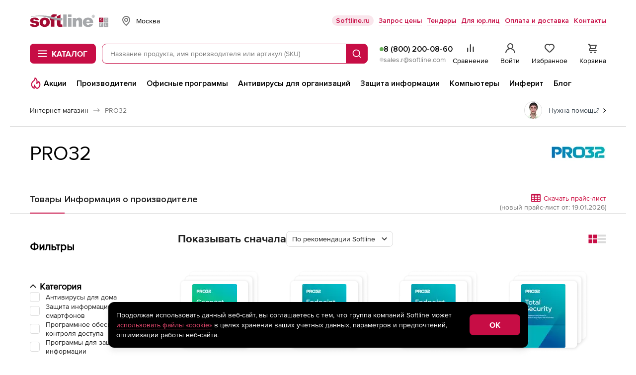

--- FILE ---
content_type: text/html; charset=UTF-8
request_url: https://store.softline.ru/pro32/
body_size: 69447
content:
<!DOCTYPE html>


<html xmlns:xlink="http://www.w3.org/1999/xlink" lang="ru" id="nojs" xml:lang="ru">

	<head itemscope itemtype="https://schema.org/WPHeader">
					<meta http-equiv="Content-Type" content="text/html; charset=utf-8" />
<meta name="viewport" content="width=device-width, maximum-scale=1, user-scalable=no" />
<meta name="robots" content="noyaca" />
<meta name="robots" content="noodp" />
<meta http-equiv="X-UA-Compatible" content="IE=edge" />
<meta name="SKYPE_TOOLBAR" content="SKYPE_TOOLBAR_PARSER_COMPATIBLE" />
<meta name="language" content="ru" />
<meta itemprop="description" name="description" content="Продукция компании PRO32  в интернет-магазине Softline. Выгодные цены, специальные предложения, быстрая доставка." />
<meta name="keywords" content="" />
		
					<link rel="preload" href="/fonts/ProximaNova-Regular.woff2" type="font/woff2" as="font" crossorigin="anonymous" />
<link rel="preload" href="/fonts/ProximaNova-Bold.woff2" type="font/woff2" as="font" crossorigin="anonymous" />
<link rel="preload" href="//storesoftlineru.webim.ru/v/fonts/Roboto-Bold.ttf" type="font/ttf" as="font" crossorigin="anonymous" />
<link rel="preload" href="//storesoftlineru.webim.ru/v/fonts/Roboto.ttf" type="font/ttf" as="font" crossorigin="anonymous" />
<link rel="icon" href="/favicon/favicon.ico" type="image/x-icon" />
<link rel="apple-touch-icon" href="/favicon/apple-touch-icon-76-76.png" type="image/png" sizes="76x76" />
<link rel="apple-touch-icon" href="/favicon/apple-touch-icon-120-120.png" type="image/png" sizes="120x120" />
<link rel="apple-touch-icon" href="/favicon/apple-touch-icon-152-152.png" type="image/png" sizes="152x152" />
<link rel="apple-touch-icon" href="/favicon/apple-touch-icon-180-180.png" type="image/png" sizes="180x180" />
<link rel="apple-touch-icon" href="/favicon/apple-touch-icon-256-256.png" type="image/png" sizes="256x256" />
<link rel="profile" href="http://microformats.org/profile/hcard" />
<link rel="preconnect" href="//img.softline.com" crossorigin="anonymous" />
<link rel="preconnect" href="//yastatic.net" crossorigin="anonymous" />
<link rel="preconnect" href="//mc.yandex.ru" crossorigin="anonymous" />
<link rel="preconnect" href="//api.mindbox.ru" crossorigin="anonymous" />
<link rel="preconnect" href="//storesoftlineru.webim.ru" crossorigin="anonymous" />
<link rel="preconnect" href="//smartcaptcha.yandexcloud.net" crossorigin="anonymous" />
<link rel="manifest" href="/manifest.webmanifest" />
<link rel="canonical" href="https://store.softline.ru/pro32/" />
		
					<link rel="stylesheet" type="text/css" media="all" href="/styles/2025/styles.css?1765784394" />
<!--[if IE 7]><link rel="stylesheet" type="text/css" media="all" href="/styles/2020/css/templates_styles_ie.css?1761726294" /><![endif]-->
<link rel="stylesheet" type="text/css" media="all" href="/styles/2020/css/store/tippy_light.css?1761726294" />
<link rel="stylesheet" type="text/css" media="all" href="/styles/2020/css/lib/photoswipe.css?1761726294" />
		
					<title itemprop="headline">PRO32: купить продукты, цены в интернет-магазине Softline</title>
		
					<script id="js-front-config" type="text/javascript">window.temporaryFrontConfig = {
    "urls": {
        "add": "https:\/\/store.softline.ru\/basket\/add\/",
        "changeQuantity": "https:\/\/store.softline.ru\/basket\/changeQuantity\/",
        "delete": "https:\/\/store.softline.ru\/basket\/delete\/",
        "deleteDelayed": "https:\/\/store.softline.ru\/basket\/deleteDelayed\/",
        "addDelayed": "https:\/\/store.softline.ru\/basket\/addDelayed\/",
        "getDelayed": "https:\/\/store.softline.ru\/basket\/getDelayed\/",
        "getCart": "https:\/\/store.softline.ru\/basket\/getCart\/",
        "getProductByCartItemId": "https:\/\/store.softline.ru\/basket\/getProductByItem\/",
        "productList": "https:\/\/store.softline.ru\/vendor\/productList\/"
    },
    "request": {
        "urls": {
            "add": "https:\/\/store.softline.ru\/request\/add\/",
            "remove": "https:\/\/store.softline.ru\/request\/delete\/",
            "changeQuantity": "https:\/\/store.softline.ru\/request\/changeQuantity\/",
            "changeName": "https:\/\/store.softline.ru\/request\/changeName\/"
        }
    },
    "compare": {
        "urls": {
            "add": "https:\/\/store.softline.ru\/compare\/add\/",
            "remove": "https:\/\/store.softline.ru\/compare\/delete\/",
            "getCompare": "https:\/\/store.softline.ru\/compare\/items\/",
            "clear": "https:\/\/store.softline.ru\/compare\/clear\/",
            "getCompareShareLink": "https:\/\/store.softline.ru\/compare\/getShareCompareLink\/"
        }
    },
    "user": {
        "urls": {
            "login": "https:\/\/store.softline.ru\/user\/login\/?referrer=&back=https%3A%2F%2Fstore.softline.ru%2Fpro32",
            "logout": "https:\/\/store.softline.ru\/user\/logout\/?back=https%3A%2F%2Fstore.softline.ru%2Fpro32"
        },
        "email": null
    },
    "vendor": {
        "yandexSmartCaptcha": {
            "clientKey": "ysc1_57aOU5POhFLZU3Mdaj4O8lJh7bSpvC9J0QQjvH6B85d53e73"
        }
    },
    "load_skeletons": 0,
    "city_choser_used": null,
    "salesEmail": "sales.r@softline.com",
    "productListEntityId": 2596,
    "contentPageId": null
}</script>		
									<script async type="text/javascript" src="/js/2020/lib/kick_sovetnik.min.js?v3"></script>
							<!-- Mindbox -->











    <script>
        mindbox = window.mindbox || function() { mindbox.queue.push(arguments); };
        mindbox.queue = mindbox.queue || [];
        mindbox('create', {
            endpointId: 'store-softline-website-loyalty'
        });
    </script>
    <script src="https://api.mindbox.ru/scripts/v1/tracker.js" async></script>






<!-- Mindbox -->

							<script type="text/javascript" src="/js/2020/lib/counters/ecommerce/ga4Events.umd.min.js"></script>						</head>

	<body>
									<!-- Yandex.Metrika counter -->
<script type="text/javascript">
    (function(m,e,t,r,i,k,a){
        m[i]=m[i]||function(){(m[i].a=m[i].a||[]).push(arguments)};
        m[i].l=1*new Date();
        for (var j = 0; j < document.scripts.length; j++) {if (document.scripts[j].src === r) { return; }}
        k=e.createElement(t),a=e.getElementsByTagName(t)[0],k.async=1,k.src=r,a.parentNode.insertBefore(k,a)
    })(window, document,'script','https://mc.yandex.ru/metrika/tag.js', 'ym');

    ym(44242089, 'init', {webvisor:true, trackHash:true, clickmap:true, ecommerce:"dataLayer", accurateTrackBounce:true, trackLinks:true});
</script>
<noscript><div><img src="https://mc.yandex.ru/watch/44242089" style="position:absolute; left:-9999px;" alt="" /></div></noscript>
<!-- /Yandex.Metrika counter -->							<script src="https://yastatic.net/browser-updater/v1/script.js" charset="utf-8"></script><script>var yaBrowserUpdater = new ya.browserUpdater.init({"lang":"ru","browsers":{"yabrowser":"22.7.4","chrome":"103","ie":"11","opera":"89","safari":"15.2","fx":"103","iron":"35","flock":"Infinity","palemoon":"25","camino":"Infinity","maxthon":"4.5","seamonkey":"2.3"},"theme":"yellow"});</script>

							<!-- RuTarget -->
<script>
	(function (w, d, s, p) {
		var f = d.getElementsByTagName(s)[0], j = d.createElement(s);
		j.async = true;
		j.src = 'https://cdn.rutarget.ru/static/tag/tag.js';
		f.parentNode.insertBefore(j, f);
		w[p] = {rtgNoSync: false, rtgSyncFrame: true};
	})(window, document, 'script', '_rtgParams');
</script>
<script type="text/javascript">
	if (window.localStorage.getItem('rutarget_sync') !== "true") {
		var _rutarget = window._rutarget || [];
		_rutarget.push({'event': 'sync', 'partner': 'store.softline.ru', 'external_visitor_id': ''});
		window.localStorage.setItem('rutarget_sync', true);
	}
</script>

<script type="text/javascript" >
	var _rutarget = window._rutarget || [];
			_rutarget.push({'event': 'otherPage'});
	</script>

<!-- //RuTarget -->
							<!-- Top100 (Kraken) Counter -->
<script>
    (function (w, d, c) {
        (w[c] = w[c] || []).push(function() {
            var options = {
                project: 7748569,
            };
            try {
                w.top100Counter = new top100(options);
            } catch(e) { }
        });
        var n = d.getElementsByTagName("script")[0],
            s = d.createElement("script"),
            f = function () { n.parentNode.insertBefore(s, n); };
        s.type = "text/javascript";
        s.async = true;
        s.src =
            (d.location.protocol == "https:" ? "https:" : "http:") +
            "//st.top100.ru/top100/top100.js";

        if (w.opera == "[object Opera]") {
            d.addEventListener("DOMContentLoaded", f, false);
        } else { f(); }
    })(window, document, "_top100q");
</script>
<noscript>
	<img src="//counter.rambler.ru/top100.cnt?pid=7748569" alt="Топ-100" />
</noscript>
<!-- END Top100 (Kraken) Counter -->					
			<div class="b-box b-box_content_svg-definitions" id="svgDefinitions" data-version="1765357817">
	</div>
	<script async type="text/javascript" src="/js/2020/lib/svgDefinitions.js?v01"></script>

	<div class="b-page b-page_store">
		<header class="b-store-header">
    <div class="b-store-header__top">
        <div class="b-stripe__in">
            <div class="b-store-header__top-row">
				<a href="https://store.softline.ru/" class="b-store-header__logo is-desktop">
					<span class="visually-hidden">Softline</span>
					<img src="/images/svg/softline_logo.svg?2024" width="76" height="32" alt="Softline – программное обеспечение, оборудование, IT-консалтинг, лицензирование, обучение" title="Softline – программное обеспечение, оборудование, IT-консалтинг, лицензирование, обучение"class="b-store-header__logo-img">
				</a>
                <div class="b-geo-select b-store-header__geo-select">
                    <button class="b-button b-geo-select__city-btn js-delivery-cities-button js-header-regions">
	<svg width="24" height="24" class="b-geo-select__country-icon">
		<use xlink:href="#map-marker"></use>
	</svg>
	<span class="b-geo-select__city-current js-delivery-current-city-name" data-link="msk">Москва</span>
</button>


<form method="" action="" name="city-select" class="b-geo-select__dropdown js-city-dropdown js-delivery-cities-list js-header-regions">
	<div class="b-store-field b-geo-select__search">
		<input type="text" name="query" placeholder="Найти город" autocomplete="off" class="b-store-field__field b-geo-select__field js-search-city-input">
	</div>
	<span class="b-geo-select__not-found js-city-not-found" style="display: none;">Город не найден</span>
	<ul class="b-geo-select__list js-delivery-city-list">
		<li class="b-geo-select__item js-current-city">
			<label for="city-msk" class="b-geo-select__radio">
				<input type="radio" name="city" class="b-geo-select__radio-input visually-hidden" checked="checked" />
				<svg width="24" height="24" class="b-geo-select__checked-icon">
					<use xlink:href="#store-check"></use>
				</svg>
				<span class="b-geo-select__name">Москва</span>
			</label>
		</li>

					
			<li class="b-geo-select__item js-change-city" data-link="sankt-peterburg" data-availability_by_link="1">
				<label for="city-sankt-peterburg" class="b-geo-select__radio">
					<input type="radio" name="city" class="b-geo-select__radio-input visually-hidden"  />
					<svg width="24" height="24" class="b-geo-select__checked-icon">
						<use xlink:href="#store-check"></use>
					</svg>
					<span class="b-geo-select__name js-city-name">Санкт-Петербург</span>
				</label>

			</li>
					
			<li class="b-geo-select__item js-change-city" data-link="belgorod" data-availability_by_link="1">
				<label for="city-belgorod" class="b-geo-select__radio">
					<input type="radio" name="city" class="b-geo-select__radio-input visually-hidden"  />
					<svg width="24" height="24" class="b-geo-select__checked-icon">
						<use xlink:href="#store-check"></use>
					</svg>
					<span class="b-geo-select__name js-city-name">Белгород</span>
				</label>

			</li>
					
			<li class="b-geo-select__item js-change-city" data-link="vladivostok" data-availability_by_link="1">
				<label for="city-vladivostok" class="b-geo-select__radio">
					<input type="radio" name="city" class="b-geo-select__radio-input visually-hidden"  />
					<svg width="24" height="24" class="b-geo-select__checked-icon">
						<use xlink:href="#store-check"></use>
					</svg>
					<span class="b-geo-select__name js-city-name">Владивосток</span>
				</label>

			</li>
					
			<li class="b-geo-select__item js-change-city" data-link="volgograd" data-availability_by_link="1">
				<label for="city-volgograd" class="b-geo-select__radio">
					<input type="radio" name="city" class="b-geo-select__radio-input visually-hidden"  />
					<svg width="24" height="24" class="b-geo-select__checked-icon">
						<use xlink:href="#store-check"></use>
					</svg>
					<span class="b-geo-select__name js-city-name">Волгоград</span>
				</label>

			</li>
					
			<li class="b-geo-select__item js-change-city" data-link="voronezh" data-availability_by_link="1">
				<label for="city-voronezh" class="b-geo-select__radio">
					<input type="radio" name="city" class="b-geo-select__radio-input visually-hidden"  />
					<svg width="24" height="24" class="b-geo-select__checked-icon">
						<use xlink:href="#store-check"></use>
					</svg>
					<span class="b-geo-select__name js-city-name">Воронеж</span>
				</label>

			</li>
					
			<li class="b-geo-select__item js-change-city" data-link="ekaterinburg" data-availability_by_link="1">
				<label for="city-ekaterinburg" class="b-geo-select__radio">
					<input type="radio" name="city" class="b-geo-select__radio-input visually-hidden"  />
					<svg width="24" height="24" class="b-geo-select__checked-icon">
						<use xlink:href="#store-check"></use>
					</svg>
					<span class="b-geo-select__name js-city-name">Екатеринбург</span>
				</label>

			</li>
					
			<li class="b-geo-select__item js-change-city" data-link="izhevsk" data-availability_by_link="1">
				<label for="city-izhevsk" class="b-geo-select__radio">
					<input type="radio" name="city" class="b-geo-select__radio-input visually-hidden"  />
					<svg width="24" height="24" class="b-geo-select__checked-icon">
						<use xlink:href="#store-check"></use>
					</svg>
					<span class="b-geo-select__name js-city-name">Ижевск</span>
				</label>

			</li>
					
			<li class="b-geo-select__item js-change-city" data-link="irkutsk" data-availability_by_link="1">
				<label for="city-irkutsk" class="b-geo-select__radio">
					<input type="radio" name="city" class="b-geo-select__radio-input visually-hidden"  />
					<svg width="24" height="24" class="b-geo-select__checked-icon">
						<use xlink:href="#store-check"></use>
					</svg>
					<span class="b-geo-select__name js-city-name">Иркутск</span>
				</label>

			</li>
					
			<li class="b-geo-select__item js-change-city" data-link="kazan" data-availability_by_link="1">
				<label for="city-kazan" class="b-geo-select__radio">
					<input type="radio" name="city" class="b-geo-select__radio-input visually-hidden"  />
					<svg width="24" height="24" class="b-geo-select__checked-icon">
						<use xlink:href="#store-check"></use>
					</svg>
					<span class="b-geo-select__name js-city-name">Казань</span>
				</label>

			</li>
					
			<li class="b-geo-select__item js-change-city" data-link="kaliningrad" data-availability_by_link="1">
				<label for="city-kaliningrad" class="b-geo-select__radio">
					<input type="radio" name="city" class="b-geo-select__radio-input visually-hidden"  />
					<svg width="24" height="24" class="b-geo-select__checked-icon">
						<use xlink:href="#store-check"></use>
					</svg>
					<span class="b-geo-select__name js-city-name">Калининград</span>
				</label>

			</li>
					
			<li class="b-geo-select__item js-change-city" data-link="krasnodar" data-availability_by_link="1">
				<label for="city-krasnodar" class="b-geo-select__radio">
					<input type="radio" name="city" class="b-geo-select__radio-input visually-hidden"  />
					<svg width="24" height="24" class="b-geo-select__checked-icon">
						<use xlink:href="#store-check"></use>
					</svg>
					<span class="b-geo-select__name js-city-name">Краснодар</span>
				</label>

			</li>
					
			<li class="b-geo-select__item js-change-city" data-link="krasnoyarsk" data-availability_by_link="1">
				<label for="city-krasnoyarsk" class="b-geo-select__radio">
					<input type="radio" name="city" class="b-geo-select__radio-input visually-hidden"  />
					<svg width="24" height="24" class="b-geo-select__checked-icon">
						<use xlink:href="#store-check"></use>
					</svg>
					<span class="b-geo-select__name js-city-name">Красноярск</span>
				</label>

			</li>
					
			<li class="b-geo-select__item js-change-city" data-link="nizhniy-novgorod" data-availability_by_link="1">
				<label for="city-nizhniy-novgorod" class="b-geo-select__radio">
					<input type="radio" name="city" class="b-geo-select__radio-input visually-hidden"  />
					<svg width="24" height="24" class="b-geo-select__checked-icon">
						<use xlink:href="#store-check"></use>
					</svg>
					<span class="b-geo-select__name js-city-name">Нижний Новгород</span>
				</label>

			</li>
					
			<li class="b-geo-select__item js-change-city" data-link="novosibirsk" data-availability_by_link="1">
				<label for="city-novosibirsk" class="b-geo-select__radio">
					<input type="radio" name="city" class="b-geo-select__radio-input visually-hidden"  />
					<svg width="24" height="24" class="b-geo-select__checked-icon">
						<use xlink:href="#store-check"></use>
					</svg>
					<span class="b-geo-select__name js-city-name">Новосибирск</span>
				</label>

			</li>
					
			<li class="b-geo-select__item js-change-city" data-link="omsk" data-availability_by_link="1">
				<label for="city-omsk" class="b-geo-select__radio">
					<input type="radio" name="city" class="b-geo-select__radio-input visually-hidden"  />
					<svg width="24" height="24" class="b-geo-select__checked-icon">
						<use xlink:href="#store-check"></use>
					</svg>
					<span class="b-geo-select__name js-city-name">Омск</span>
				</label>

			</li>
					
			<li class="b-geo-select__item js-change-city" data-link="perm" data-availability_by_link="1">
				<label for="city-perm" class="b-geo-select__radio">
					<input type="radio" name="city" class="b-geo-select__radio-input visually-hidden"  />
					<svg width="24" height="24" class="b-geo-select__checked-icon">
						<use xlink:href="#store-check"></use>
					</svg>
					<span class="b-geo-select__name js-city-name">Пермь</span>
				</label>

			</li>
					
			<li class="b-geo-select__item js-change-city" data-link="rostov-na-donu" data-availability_by_link="1">
				<label for="city-rostov-na-donu" class="b-geo-select__radio">
					<input type="radio" name="city" class="b-geo-select__radio-input visually-hidden"  />
					<svg width="24" height="24" class="b-geo-select__checked-icon">
						<use xlink:href="#store-check"></use>
					</svg>
					<span class="b-geo-select__name js-city-name">Ростов-на-Дону</span>
				</label>

			</li>
					
			<li class="b-geo-select__item js-change-city" data-link="samara" data-availability_by_link="1">
				<label for="city-samara" class="b-geo-select__radio">
					<input type="radio" name="city" class="b-geo-select__radio-input visually-hidden"  />
					<svg width="24" height="24" class="b-geo-select__checked-icon">
						<use xlink:href="#store-check"></use>
					</svg>
					<span class="b-geo-select__name js-city-name">Самара</span>
				</label>

			</li>
					
			<li class="b-geo-select__item js-change-city" data-link="surgut" data-availability_by_link="0">
				<label for="city-surgut" class="b-geo-select__radio">
					<input type="radio" name="city" class="b-geo-select__radio-input visually-hidden"  />
					<svg width="24" height="24" class="b-geo-select__checked-icon">
						<use xlink:href="#store-check"></use>
					</svg>
					<span class="b-geo-select__name js-city-name">Сургут</span>
				</label>

			</li>
					
			<li class="b-geo-select__item js-change-city" data-link="tyumen" data-availability_by_link="1">
				<label for="city-tyumen" class="b-geo-select__radio">
					<input type="radio" name="city" class="b-geo-select__radio-input visually-hidden"  />
					<svg width="24" height="24" class="b-geo-select__checked-icon">
						<use xlink:href="#store-check"></use>
					</svg>
					<span class="b-geo-select__name js-city-name">Тюмень</span>
				</label>

			</li>
					
			<li class="b-geo-select__item js-change-city" data-link="ufa" data-availability_by_link="1">
				<label for="city-ufa" class="b-geo-select__radio">
					<input type="radio" name="city" class="b-geo-select__radio-input visually-hidden"  />
					<svg width="24" height="24" class="b-geo-select__checked-icon">
						<use xlink:href="#store-check"></use>
					</svg>
					<span class="b-geo-select__name js-city-name">Уфа</span>
				</label>

			</li>
					
			<li class="b-geo-select__item js-change-city" data-link="habarovsk" data-availability_by_link="1">
				<label for="city-habarovsk" class="b-geo-select__radio">
					<input type="radio" name="city" class="b-geo-select__radio-input visually-hidden"  />
					<svg width="24" height="24" class="b-geo-select__checked-icon">
						<use xlink:href="#store-check"></use>
					</svg>
					<span class="b-geo-select__name js-city-name">Хабаровск</span>
				</label>

			</li>
					
			<li class="b-geo-select__item js-change-city" data-link="chelyabinsk" data-availability_by_link="1">
				<label for="city-chelyabinsk" class="b-geo-select__radio">
					<input type="radio" name="city" class="b-geo-select__radio-input visually-hidden"  />
					<svg width="24" height="24" class="b-geo-select__checked-icon">
						<use xlink:href="#store-check"></use>
					</svg>
					<span class="b-geo-select__name js-city-name">Челябинск</span>
				</label>

			</li>
					
			<li class="b-geo-select__item js-change-city" data-link="yaroslavl" data-availability_by_link="1">
				<label for="city-yaroslavl" class="b-geo-select__radio">
					<input type="radio" name="city" class="b-geo-select__radio-input visually-hidden"  />
					<svg width="24" height="24" class="b-geo-select__checked-icon">
						<use xlink:href="#store-check"></use>
					</svg>
					<span class="b-geo-select__name js-city-name">Ярославль</span>
				</label>

			</li>
			</ul>
</form>
                </div>
                <ul class="b-store-header__navigation">
			<li class="b-store-header__nav-item">
			<a href="https://softline.ru/" class="b-store-header__nav-link 
				 b-store-header__nav-link_with-bg				"
				 target="_blank"				 rel="nofollow">
				Softline.ru
			</a>
		</li>
			<li class="b-store-header__nav-item">
			<a href="https://store.softline.ru/writeorder/" class="b-store-header__nav-link 
								 b-store-header__nav-link_underline"
								>
				Запрос цены
			</a>
		</li>
			<li class="b-store-header__nav-item">
			<a href="/tenders/" class="b-store-header__nav-link 
								 b-store-header__nav-link_underline"
								 rel="nofollow">
				Тендеры
			</a>
		</li>
			<li class="b-store-header__nav-item">
			<a href="/b2b/" class="b-store-header__nav-link 
								 b-store-header__nav-link_underline"
								>
				Для юр.лиц
			</a>
		</li>
			<li class="b-store-header__nav-item">
			<a href="/delivery_info/" class="b-store-header__nav-link 
								 b-store-header__nav-link_underline"
								 rel="nofollow">
				Оплата и доставка
			</a>
		</li>
			<li class="b-store-header__nav-item">
			<a href="/contacts/" class="b-store-header__nav-link 
								 b-store-header__nav-link_underline"
								 rel="nofollow">
				Контакты
			</a>
		</li>
	</ul>
            </div>
        </div>
    </div>
    <div class="b-store-header__middle">
        <div class="b-stripe__in">
            <div class="b-store-header__middle-row">
                <div class="b-store-header__middle-left">
                    <a href="https://store.softline.ru/" class="b-store-header__logo visible-on-scroll">
                        <span class="visually-hidden">Softline</span>
                        <img src="/images/svg/softline_logo.svg?2024" width="76" height="32" alt="Softline – программное обеспечение, оборудование, IT-консалтинг, лицензирование, обучение" title="Softline – программное обеспечение, оборудование, IT-консалтинг, лицензирование, обучение" class="b-store-header__logo-img hidden-xs">
                        <img src="/images/svg/softline-logo_xs.svg?2024-2" width="22" height="22" alt="Softline – программное обеспечение, оборудование, IT-консалтинг, лицензирование, обучение" title="Softline – программное обеспечение, оборудование, IT-консалтинг, лицензирование, обучение" class="b-store-header__logo-img visible-xs">
                    </a>
                    <div class="b-store-header__catalog-wrap">
	<button class="b-button b-button_brand b-store-header__catalog-btn js-catalog-btn">
		<svg width="18" height="14" class="b-store-header__menu-icon b-store-header__menu-icon_open">
			<use xlink:href="#store-burger"></use>
		</svg>
		<svg width="12" height="12" class="b-store-header__menu-icon b-store-header__menu-icon_close">
			<use xlink:href="#close"></use>
		</svg><span class="b-store-header__catalog-text">Каталог</span>
	</button>
	
	<div class="b-menu-catalog js-catalog b-store-header__catalog">
		<div class="b-menu-catalog__box js-view-wrapper">
			<div class="b-menu-catalog__row">
				<nav class="b-menu-catalog__main-nav">
					<ul class="b-menu-catalog__main-nav-list">
													<li class="b-menu-catalog__nav-item">
								<a href="#" data-catalog-trigger="0" class="b-menu-catalog__nav-link js-catalog-item is-active">
									<svg class="b-menu-catalog__icon b-menu-catalog__icon_catalog">
										<use xlink:href="#catalog__thumbs-up"></use>
									</svg>
									<span class="b-menu-catalog__nav-link-text">Популярное</span>
									<svg width="24" height="24" class="b-menu-catalog__icon b-menu-catalog__icon_next">
										<use xlink:href="#arrow-side"></use>
									</svg>
								</a>
							</li>
													<li class="b-menu-catalog__nav-item">
								<a href="#" data-catalog-trigger="1" class="b-menu-catalog__nav-link js-catalog-item">
									<svg class="b-menu-catalog__icon b-menu-catalog__icon_catalog">
										<use xlink:href="#catalog__browser"></use>
									</svg>
									<span class="b-menu-catalog__nav-link-text">Операционные системы и офисное ПО</span>
									<svg width="24" height="24" class="b-menu-catalog__icon b-menu-catalog__icon_next">
										<use xlink:href="#arrow-side"></use>
									</svg>
								</a>
							</li>
													<li class="b-menu-catalog__nav-item">
								<a href="#" data-catalog-trigger="2" class="b-menu-catalog__nav-link js-catalog-item">
									<svg class="b-menu-catalog__icon b-menu-catalog__icon_catalog">
										<use xlink:href="#catalog__shield"></use>
									</svg>
									<span class="b-menu-catalog__nav-link-text">Антивирусы и безопасность</span>
									<svg width="24" height="24" class="b-menu-catalog__icon b-menu-catalog__icon_next">
										<use xlink:href="#arrow-side"></use>
									</svg>
								</a>
							</li>
													<li class="b-menu-catalog__nav-item">
								<a href="#" data-catalog-trigger="3" class="b-menu-catalog__nav-link js-catalog-item">
									<svg class="b-menu-catalog__icon b-menu-catalog__icon_catalog">
										<use xlink:href="#catalog__globe"></use>
									</svg>
									<span class="b-menu-catalog__nav-link-text">САПР и ГИС</span>
									<svg width="24" height="24" class="b-menu-catalog__icon b-menu-catalog__icon_next">
										<use xlink:href="#arrow-side"></use>
									</svg>
								</a>
							</li>
													<li class="b-menu-catalog__nav-item">
								<a href="#" data-catalog-trigger="4" class="b-menu-catalog__nav-link js-catalog-item">
									<svg class="b-menu-catalog__icon b-menu-catalog__icon_catalog">
										<use xlink:href="#catalog__palette"></use>
									</svg>
									<span class="b-menu-catalog__nav-link-text">Графика, дизайн, мультимедиа</span>
									<svg width="24" height="24" class="b-menu-catalog__icon b-menu-catalog__icon_next">
										<use xlink:href="#arrow-side"></use>
									</svg>
								</a>
							</li>
													<li class="b-menu-catalog__nav-item">
								<a href="#" data-catalog-trigger="5" class="b-menu-catalog__nav-link js-catalog-item">
									<svg class="b-menu-catalog__icon b-menu-catalog__icon_catalog">
										<use xlink:href="#catalog__monitor"></use>
									</svg>
									<span class="b-menu-catalog__nav-link-text">Компьютеры, периферия, комплектующие</span>
									<svg width="24" height="24" class="b-menu-catalog__icon b-menu-catalog__icon_next">
										<use xlink:href="#arrow-side"></use>
									</svg>
								</a>
							</li>
													<li class="b-menu-catalog__nav-item">
								<a href="#" data-catalog-trigger="6" class="b-menu-catalog__nav-link js-catalog-item">
									<svg class="b-menu-catalog__icon b-menu-catalog__icon_catalog">
										<use xlink:href="#catalog__wifi-router"></use>
									</svg>
									<span class="b-menu-catalog__nav-link-text">Смартфоны, гаджеты, фото-, видео-, аудиотехника</span>
									<svg width="24" height="24" class="b-menu-catalog__icon b-menu-catalog__icon_next">
										<use xlink:href="#arrow-side"></use>
									</svg>
								</a>
							</li>
													<li class="b-menu-catalog__nav-item">
								<a href="#" data-catalog-trigger="7" class="b-menu-catalog__nav-link js-catalog-item">
									<svg class="b-menu-catalog__icon b-menu-catalog__icon_catalog">
										<use xlink:href="#catalog__bag"></use>
									</svg>
									<span class="b-menu-catalog__nav-link-text">Управление бизнесом и финансами</span>
									<svg width="24" height="24" class="b-menu-catalog__icon b-menu-catalog__icon_next">
										<use xlink:href="#arrow-side"></use>
									</svg>
								</a>
							</li>
													<li class="b-menu-catalog__nav-item">
								<a href="#" data-catalog-trigger="8" class="b-menu-catalog__nav-link js-catalog-item">
									<svg class="b-menu-catalog__icon b-menu-catalog__icon_catalog">
										<use xlink:href="#catalog__brackets"></use>
									</svg>
									<span class="b-menu-catalog__nav-link-text">Программирование и разработка</span>
									<svg width="24" height="24" class="b-menu-catalog__icon b-menu-catalog__icon_next">
										<use xlink:href="#arrow-side"></use>
									</svg>
								</a>
							</li>
													<li class="b-menu-catalog__nav-item">
								<a href="#" data-catalog-trigger="9" class="b-menu-catalog__nav-link js-catalog-item">
									<svg class="b-menu-catalog__icon b-menu-catalog__icon_catalog">
										<use xlink:href="#catalog__sync"></use>
									</svg>
									<span class="b-menu-catalog__nav-link-text">Импортозамещение</span>
									<svg width="24" height="24" class="b-menu-catalog__icon b-menu-catalog__icon_next">
										<use xlink:href="#arrow-side"></use>
									</svg>
								</a>
							</li>
													<li class="b-menu-catalog__nav-item">
								<a href="#" data-catalog-trigger="10" class="b-menu-catalog__nav-link js-catalog-item">
									<svg class="b-menu-catalog__icon b-menu-catalog__icon_catalog">
										<use xlink:href="#catalog__database"></use>
									</svg>
									<span class="b-menu-catalog__nav-link-text">Серверное и сетевое оборудование</span>
									<svg width="24" height="24" class="b-menu-catalog__icon b-menu-catalog__icon_next">
										<use xlink:href="#arrow-side"></use>
									</svg>
								</a>
							</li>
													<li class="b-menu-catalog__nav-item">
								<a href="#" data-catalog-trigger="11" class="b-menu-catalog__nav-link js-catalog-item">
									<svg class="b-menu-catalog__icon b-menu-catalog__icon_catalog">
										<use xlink:href="#catalog__graduation-cap"></use>
									</svg>
									<span class="b-menu-catalog__nav-link-text">Образование и развлечения</span>
									<svg width="24" height="24" class="b-menu-catalog__icon b-menu-catalog__icon_next">
										<use xlink:href="#arrow-side"></use>
									</svg>
								</a>
							</li>
													<li class="b-menu-catalog__nav-item">
								<a href="#" data-catalog-trigger="12" class="b-menu-catalog__nav-link js-catalog-item">
									<svg class="b-menu-catalog__icon b-menu-catalog__icon_catalog">
										<use xlink:href="#catalog__print"></use>
									</svg>
									<span class="b-menu-catalog__nav-link-text">Оргтехника и товары для офиса</span>
									<svg width="24" height="24" class="b-menu-catalog__icon b-menu-catalog__icon_next">
										<use xlink:href="#arrow-side"></use>
									</svg>
								</a>
							</li>
													<li class="b-menu-catalog__nav-item">
								<a href="#" data-catalog-trigger="13" class="b-menu-catalog__nav-link js-catalog-item">
									<svg class="b-menu-catalog__icon b-menu-catalog__icon_catalog">
										<use xlink:href="#catalog__computer"></use>
									</svg>
									<span class="b-menu-catalog__nav-link-text">Оборудование для бизнеса</span>
									<svg width="24" height="24" class="b-menu-catalog__icon b-menu-catalog__icon_next">
										<use xlink:href="#arrow-side"></use>
									</svg>
								</a>
							</li>
											</ul>
				</nav>
				
									
					<div data-catalog-section="0" class="b-menu-catalog__nav js-catalog-view is-active">
						<span class="b-menu-catalog__nav-heading hidden">Популярное</span>
						<nav class="b-menu-catalog__nav-wrap">
							<ul class="b-menu-catalog__nav-list">
																	<li class="b-menu-catalog__nav-item">
																					<span class="b-menu-catalog__nav-label">Операционные системы</span>
																				
										<ul class="b-menu-catalog__sub-list">
																							<li class="b-menu-catalog__sub-item">
													<a href="/astralinux/astra-linux-special-edition/" class="b-menu-catalog__sub-link">Astra Linux Special Edition</a>
												</li>
																							<li class="b-menu-catalog__sub-item">
													<a href="/microsoft/fqc-10572-380385/" class="b-menu-catalog__sub-link">Microsoft Windows 11 Professional</a>
												</li>
																							<li class="b-menu-catalog__sub-item">
													<a href="/microsoft/kw9-00664-380389/" class="b-menu-catalog__sub-link">Microsoft Windows 11 HOME</a>
												</li>
																							<li class="b-menu-catalog__sub-item">
													<a href="/redsoft/red-os-1/" class="b-menu-catalog__sub-link">Операционная система РЕД ОС</a>
												</li>
																							<li class="b-menu-catalog__sub-item">
													<a href="/redsoft/red-adm/" class="b-menu-catalog__sub-link">РЕД АДМ</a>
												</li>
																							<li class="b-menu-catalog__sub-item">
													<a href="/basealt/alt-rabochaya-stantsiya-10/" class="b-menu-catalog__sub-link">Альт Рабочая станция 10</a>
												</li>
																							<li class="b-menu-catalog__sub-item">
													<a href="/basealt/alt-server-10/" class="b-menu-catalog__sub-link">Альт Сервер 10</a>
												</li>
																					</ul>
									</li>
																	<li class="b-menu-catalog__nav-item">
																					<span class="b-menu-catalog__nav-label">Офисные программы</span>
																				
										<ul class="b-menu-catalog__sub-list">
																							<li class="b-menu-catalog__sub-item">
													<a href="/microsoft/qq2-00004-195982/" class="b-menu-catalog__sub-link">Microsoft 365 Персональный</a>
												</li>
																							<li class="b-menu-catalog__sub-item">
													<a href="/microsoft/6gq-00084-195981/" class="b-menu-catalog__sub-link">Microsoft 365 для семьи</a>
												</li>
																							<li class="b-menu-catalog__sub-item">
													<a href="/microsoft/ep2-06797-473568/" class="b-menu-catalog__sub-link">Microsoft Office для дома 2024</a>
												</li>
																							<li class="b-menu-catalog__sub-item">
													<a href="/microsoft/ep2-06605-473582/" class="b-menu-catalog__sub-link">Microsoft Office для дома и бизнеса 2024</a>
												</li>
																							<li class="b-menu-catalog__sub-item">
													<a href="/ncloudtech/moyofis-standartnyy-2/" class="b-menu-catalog__sub-link">МойОфис Стандартный 3</a>
												</li>
																					</ul>
									</li>
																	<li class="b-menu-catalog__nav-item">
																					<span class="b-menu-catalog__nav-label">Антивирусы и безопасность</span>
																				
										<ul class="b-menu-catalog__sub-list">
																							<li class="b-menu-catalog__sub-item">
													<a href="/kaspersky/" class="b-menu-catalog__sub-link">«Лаборатория Касперского»</a>
												</li>
																							<li class="b-menu-catalog__sub-item">
													<a href="/drweb/" class="b-menu-catalog__sub-link">Доктор Веб</a>
												</li>
																							<li class="b-menu-catalog__sub-item">
													<a href="/kripto-pro/" class="b-menu-catalog__sub-link">Крипто-Про</a>
												</li>
																							<li class="b-menu-catalog__sub-item">
													<a href="/kod-bezopasnosti/" class="b-menu-catalog__sub-link">Код безопасности</a>
												</li>
																							<li class="b-menu-catalog__sub-item">
													<a href="/positive-technologies/" class="b-menu-catalog__sub-link">Positive Technologies</a>
												</li>
																					</ul>
									</li>
																	<li class="b-menu-catalog__nav-item">
																					<span class="b-menu-catalog__nav-label">Электроника</span>
																				
										<ul class="b-menu-catalog__sub-list">
																							<li class="b-menu-catalog__sub-item">
													<a href="/apple/" class="b-menu-catalog__sub-link">Apple</a>
												</li>
																							<li class="b-menu-catalog__sub-item">
													<a href="/inferit/?filter%5Btype_product%5D%5B%5D=2" class="b-menu-catalog__sub-link">Inferit</a>
												</li>
																							<li class="b-menu-catalog__sub-item">
													<a href="/systeme-electric/" class="b-menu-catalog__sub-link">Systeme Electric (ранее APC)</a>
												</li>
																							<li class="b-menu-catalog__sub-item">
													<a href="/ippon/" class="b-menu-catalog__sub-link">Ippon</a>
												</li>
																							<li class="b-menu-catalog__sub-item">
													<a href="/asus/" class="b-menu-catalog__sub-link">Asus</a>
												</li>
																							<li class="b-menu-catalog__sub-item">
													<a href="/hp/" class="b-menu-catalog__sub-link">HP</a>
												</li>
																							<li class="b-menu-catalog__sub-item">
													<a href="/servers/" class="b-menu-catalog__sub-link">Серверы</a>
												</li>
																					</ul>
									</li>
																	<li class="b-menu-catalog__nav-item">
																					<span class="b-menu-catalog__nav-label">Работа с документами и удаленный доступ</span>
																				
										<ul class="b-menu-catalog__sub-list">
																							<li class="b-menu-catalog__sub-item">
													<a href="/contentai/" class="b-menu-catalog__sub-link">Content AI (ранее ABBYY)</a>
												</li>
																							<li class="b-menu-catalog__sub-item">
													<a href="/rarsoft/" class="b-menu-catalog__sub-link">RARSoft</a>
												</li>
																							<li class="b-menu-catalog__sub-item">
													<a href="/adobe/" class="b-menu-catalog__sub-link">Adobe</a>
												</li>
																							<li class="b-menu-catalog__sub-item">
													<a href="/wondershare/" class="b-menu-catalog__sub-link">Wondershare</a>
												</li>
																							<li class="b-menu-catalog__sub-item">
													<a href="/anydesk/anydesk/" class="b-menu-catalog__sub-link">Anydesk</a>
												</li>
																					</ul>
									</li>
																	<li class="b-menu-catalog__nav-item">
																					<span class="b-menu-catalog__nav-label">САПР</span>
																				
										<ul class="b-menu-catalog__sub-list">
																							<li class="b-menu-catalog__sub-item">
													<a href="/ascon/" class="b-menu-catalog__sub-link">Аскон</a>
												</li>
																							<li class="b-menu-catalog__sub-item">
													<a href="/nanosoft/" class="b-menu-catalog__sub-link">nanoCAD</a>
												</li>
																					</ul>
									</li>
															</ul>

													</nav>

																			<div class="b-brands-list b-menu-catalog__brands-list js-catalog-brands">
								<ul class="b-brands-list__list">
																			<li class="b-brands-list__item">
											<a href="/microsoft/" class="b-brands-list__link">
												<span class="visually-hidden">Microsoft Corporation</span>
												<picture>
													<source srcset="https://img.softline.com/mcf/338f44bdcc7f3b21a319a6e520b3035c/7e5385d3287d77e53c02/scale-dec-q_85-130x60.webp" type="image/webp">
													<img src="https://img.softline.com/mcf/130fd3359b4ad9fdff602ce14f7e0fc2/7e5385d3287d77e53c02/scale-dec-130x60.png" alt="Microsoft Corporation" title="Microsoft Corporation" loading="lazy" class="b-brands-list__image">
												</picture>
											</a>
										</li>
																			<li class="b-brands-list__item">
											<a href="/kaspersky/" class="b-brands-list__link">
												<span class="visually-hidden">«Лаборатория Касперского»</span>
												<picture>
													<source srcset="https://img.softline.com/mcf/1c9552c4953960e20da3452c91dbee6f/56d916618d49556d9502/scale-dec-q_85-130x60.webp" type="image/webp">
													<img src="https://img.softline.com/mcf/56bd205f8f468e07dbed3bf5a47e68bb/56d916618d49556d9502/scale-dec-130x60.png" alt="«Лаборатория Касперского»" title="«Лаборатория Касперского»" loading="lazy" class="b-brands-list__image">
												</picture>
											</a>
										</li>
																			<li class="b-brands-list__item">
											<a href="/apple/" class="b-brands-list__link">
												<span class="visually-hidden">Apple</span>
												<picture>
													<source srcset="https://img.softline.com/mcf/978c66decd79bf0e8fe09fa27aebe61f/9134065522f909134702/scale-dec-q_85-130x60.webp" type="image/webp">
													<img src="https://img.softline.com/mcf/6fb2e1feae466afd32d7ec6ec797ed5e/9134065522f909134702/scale-dec-130x60.png" alt="Apple" title="Apple" loading="lazy" class="b-brands-list__image">
												</picture>
											</a>
										</li>
																			<li class="b-brands-list__item">
											<a href="/kripto-pro/" class="b-brands-list__link">
												<span class="visually-hidden">КриптоПро</span>
												<picture>
													<source srcset="https://img.softline.com/mcf/0edf4afdccae8b908719cc6618cb2d2c/e44795d328809e447d02/scale-dec-q_85-130x60.webp" type="image/webp">
													<img src="https://img.softline.com/mcf/38dec2d1f210668a154b5fed9eee972d/e44795d328809e447d02/scale-dec-130x60.png" alt="КриптоПро" title="КриптоПро" loading="lazy" class="b-brands-list__image">
												</picture>
											</a>
										</li>
																			<li class="b-brands-list__item">
											<a href="/hp/" class="b-brands-list__link">
												<span class="visually-hidden">HP Inc.</span>
												<picture>
													<source srcset="https://img.softline.com/mcf/90604917a4bc7972e266a6ff49bd6b35/1d27d5ecd0e251d28002/scale-dec-q_85-130x60.webp" type="image/webp">
													<img src="https://img.softline.com/mcf/1668eddb307e34715f9f85cc5c28184d/1d27d5ecd0e251d28002/scale-dec-130x60.png" alt="HP Inc." title="HP Inc." loading="lazy" class="b-brands-list__image">
												</picture>
											</a>
										</li>
																			<li class="b-brands-list__item">
											<a href="/ascon/" class="b-brands-list__link">
												<span class="visually-hidden">АСКОН</span>
												<picture>
													<source srcset="https://img.softline.com/mcf/a910cf34204d8b7680c1f892d7cca4ab/6dfeb646f54446dff502/scale-dec-q_85-130x60.webp" type="image/webp">
													<img src="https://img.softline.com/mcf/bff9dae4d7446a0fb5b531c5d001972a/6dfeb646f54446dff502/scale-dec-130x60.png" alt="АСКОН" title="АСКОН" loading="lazy" class="b-brands-list__image">
												</picture>
											</a>
										</li>
																			<li class="b-brands-list__item">
											<a href="/samsung/" class="b-brands-list__link">
												<span class="visually-hidden">Samsung</span>
												<picture>
													<source srcset="https://img.softline.com/mcf/b5c1b9f49e16c232529ad98e8df207a5/aefcc61b8622daefd402/scale-dec-q_85-130x60.webp" type="image/webp">
													<img src="https://img.softline.com/mcf/8e02512a716fec61f052d0bfe93e85a2/aefcc61b8622daefd402/scale-dec-130x60.png" alt="Samsung" title="Samsung" loading="lazy" class="b-brands-list__image">
												</picture>
											</a>
										</li>
																	</ul>
							</div>
											</div>
									
					<div data-catalog-section="1" class="b-menu-catalog__nav js-catalog-view">
						<span class="b-menu-catalog__nav-heading hidden">Операционные системы и офисное ПО</span>
						<nav class="b-menu-catalog__nav-wrap">
							<ul class="b-menu-catalog__nav-list">
																	<li class="b-menu-catalog__nav-item">
																					<a href="/operating-systems/" class="b-menu-catalog__nav-label">Операционные системы</a>
																				
										<ul class="b-menu-catalog__sub-list">
																							<li class="b-menu-catalog__sub-item">
													<a href="/operating-systems/rossiyskie-operatsionnye-sistemy-importozameshchenie/" class="b-menu-catalog__sub-link">Российские операционные системы (Импортозамещение)</a>
												</li>
																							<li class="b-menu-catalog__sub-item">
													<a href="/operating-systems/os-windows/" class="b-menu-catalog__sub-link">Операционные системы семейства Windows</a>
												</li>
																							<li class="b-menu-catalog__sub-item">
													<a href="/operating-systems/os-linux-unix/" class="b-menu-catalog__sub-link">Операционные системы Linux &amp; Unix</a>
												</li>
																					</ul>
									</li>
																	<li class="b-menu-catalog__nav-item">
																					<a href="/ofisnie-programmi/" class="b-menu-catalog__nav-label">Офисные программы</a>
																				
										<ul class="b-menu-catalog__sub-list">
																							<li class="b-menu-catalog__sub-item">
													<a href="/ofisnie-programmi/rossiyskie-ofisnoe-po-importozameshchenie/" class="b-menu-catalog__sub-link">Российское офисное ПО (Импортозамещение)</a>
												</li>
																							<li class="b-menu-catalog__sub-item">
													<a href="/ofisnie-programmi/ms-office/" class="b-menu-catalog__sub-link">Офисные пакеты Microsoft Office</a>
												</li>
																							<li class="b-menu-catalog__sub-item">
													<a href="/ofisnie-programmi/utiliti-dlya-excel/" class="b-menu-catalog__sub-link">Утилиты для Excel</a>
												</li>
																							<li class="b-menu-catalog__sub-item">
													<a href="/ofisnie-programmi/drugoe-ofisnoe-po/" class="b-menu-catalog__sub-link">Другое офисное ПО</a>
												</li>
																					</ul>
									</li>
																	<li class="b-menu-catalog__nav-item">
																					<a href="/text/" class="b-menu-catalog__nav-label">Программы для работы с документами</a>
																				
										<ul class="b-menu-catalog__sub-list">
																							<li class="b-menu-catalog__sub-item">
													<a href="/delovie-programmi/rabota-s-dokumentami/" class="b-menu-catalog__sub-link">Программное обеспечение для работы с документами</a>
												</li>
																							<li class="b-menu-catalog__sub-item">
													<a href="/text/tekstovie-redaktori/" class="b-menu-catalog__sub-link">Текстовые редакторы</a>
												</li>
																							<li class="b-menu-catalog__sub-item">
													<a href="/text/raspoznavanie-teksta-i-rechi/" class="b-menu-catalog__sub-link">Программы для распознавания текста и речи</a>
												</li>
																							<li class="b-menu-catalog__sub-item">
													<a href="/text/text-perevodchiki/" class="b-menu-catalog__sub-link">Переводчики</a>
												</li>
																							<li class="b-menu-catalog__sub-item">
													<a href="/text/text-konverteri/" class="b-menu-catalog__sub-link">Текстовые конвертеры</a>
												</li>
																							<li class="b-menu-catalog__sub-item">
													<a href="/text/text-slovari/" class="b-menu-catalog__sub-link">Словари</a>
												</li>
																					</ul>
									</li>
																	<li class="b-menu-catalog__nav-item">
																					<a href="/remote-access/" class="b-menu-catalog__nav-label">Программы для удаленного доступа</a>
																				
										<ul class="b-menu-catalog__sub-list">
																							<li class="b-menu-catalog__sub-item">
													<a href="/remote-access/drugie-resheniya-udalennogo-dostupa/" class="b-menu-catalog__sub-link">Решения для удаленного доступа</a>
												</li>
																							<li class="b-menu-catalog__sub-item">
													<a href="/remote-access/rossiyskie-resheniya-udalennogo-dostupa-importozameshchenie/" class="b-menu-catalog__sub-link">Российские решения удаленного доступа (Импортозамещение)</a>
												</li>
																					</ul>
									</li>
																	<li class="b-menu-catalog__nav-item">
																					<a href="/diski-i-fayli/" class="b-menu-catalog__nav-label">Программное обеспечение для работы с файлами и дисками</a>
																				
										<ul class="b-menu-catalog__sub-list">
																							<li class="b-menu-catalog__sub-item">
													<a href="/diski-i-fayli/arhivatori/" class="b-menu-catalog__sub-link">Архиваторы</a>
												</li>
																							<li class="b-menu-catalog__sub-item">
													<a href="/diski-i-fayli/rezervnoe-kopirovanie/" class="b-menu-catalog__sub-link">Программное обеспечение для резервного копирования</a>
												</li>
																							<li class="b-menu-catalog__sub-item">
													<a href="/diski-i-fayli/vosstanovlenie-dannih/" class="b-menu-catalog__sub-link">Программное обеспечение для восстановления данных</a>
												</li>
																							<li class="b-menu-catalog__sub-item">
													<a href="/diski-i-fayli/faylovie-menedjeri/" class="b-menu-catalog__sub-link">Файловые менеджеры</a>
												</li>
																							<li class="b-menu-catalog__sub-item">
													<a href="/diski-i-fayli/diski-i-fayli-drugie-utiliti/" class="b-menu-catalog__sub-link">Другие утилиты</a>
												</li>
																					</ul>
									</li>
															</ul>

													</nav>

																			<div class="b-brands-list b-menu-catalog__brands-list js-catalog-brands">
								<ul class="b-brands-list__list">
																			<li class="b-brands-list__item">
											<a href="/microsoft/" class="b-brands-list__link">
												<span class="visually-hidden">Microsoft Corporation</span>
												<picture>
													<source srcset="https://img.softline.com/mcf/338f44bdcc7f3b21a319a6e520b3035c/7e5385d3287d77e53c02/scale-dec-q_85-130x60.webp" type="image/webp">
													<img src="https://img.softline.com/mcf/130fd3359b4ad9fdff602ce14f7e0fc2/7e5385d3287d77e53c02/scale-dec-130x60.png" alt="Microsoft Corporation" title="Microsoft Corporation" loading="lazy" class="b-brands-list__image">
												</picture>
											</a>
										</li>
																			<li class="b-brands-list__item">
											<a href="/rarsoft/" class="b-brands-list__link">
												<span class="visually-hidden">RARSoft</span>
												<picture>
													<source srcset="https://img.softline.com/mcf/c23fe39387ef14bec629048dc7b43415/a58a85d328812a58ab02/scale-dec-q_85-130x60.webp" type="image/webp">
													<img src="https://img.softline.com/mcf/00a70e890a75ecbff0cb92178561fad7/a58a85d328812a58ab02/scale-dec-130x60.png" alt="RARSoft" title="RARSoft" loading="lazy" class="b-brands-list__image">
												</picture>
											</a>
										</li>
																			<li class="b-brands-list__item">
											<a href="/contentai/" class="b-brands-list__link">
												<span class="visually-hidden">Content AI (ООО «Контент ИИ», ранее ABBYY Россия)</span>
												<picture>
													<source srcset="https://img.softline.com/mcf/b7e6138fd7cf1567409e68ed48925856/4b2c062a075354b2ca01/scale-dec-q_85-130x60.webp" type="image/webp">
													<img src="https://img.softline.com/mcf/733cdb215ef4a4b8c7513f59adca15cd/4b2c062a075354b2ca01/scale-dec-130x60.jpg" alt="Content AI (ООО «Контент ИИ», ранее ABBYY Россия)" title="Content AI (ООО «Контент ИИ», ранее ABBYY Россия)" loading="lazy" class="b-brands-list__image">
												</picture>
											</a>
										</li>
																			<li class="b-brands-list__item">
											<a href="/anydesk/" class="b-brands-list__link">
												<span class="visually-hidden">AnyDesk</span>
												<picture>
													<source srcset="https://img.softline.com/mcf/b43acd44fe9f33a5d590ee04f60ac7e0/dd06665300c98dd06e01/scale-dec-q_85-130x60.webp" type="image/webp">
													<img src="https://img.softline.com/mcf/6a00abfc43a873dec6ba9d121e0c9d57/dd06665300c98dd06e01/scale-dec-130x60.jpg" alt="AnyDesk" title="AnyDesk" loading="lazy" class="b-brands-list__image">
												</picture>
											</a>
										</li>
																			<li class="b-brands-list__item">
											<a href="/astralinux/" class="b-brands-list__link">
												<span class="visually-hidden">Группа Астра</span>
												<picture>
													<source srcset="https://img.softline.com/mcf/d04db4dd6bfc9971b8c875f52fabe61d/d197e65719fa4d198202/scale-dec-q_85-130x60.webp" type="image/webp">
													<img src="https://img.softline.com/mcf/a257bebe76ba6d71fc1b332b52b8ea6a/d197e65719fa4d198202/scale-dec-130x60.png" alt="Группа Астра" title="Группа Астра" loading="lazy" class="b-brands-list__image">
												</picture>
											</a>
										</li>
																			<li class="b-brands-list__item">
											<a href="/novcommtech/" class="b-brands-list__link">
												<span class="visually-hidden">АО «Р7»</span>
												<picture>
													<source srcset="https://img.softline.com/mcf/596178409d23680e20325259304b5897/8bb095df78c618bb1002/scale-dec-q_85-130x60.webp" type="image/webp">
													<img src="https://img.softline.com/mcf/fb8a63c0b337f48ae172cd1c8f855700/8bb095df78c618bb1002/scale-dec-130x60.png" alt="АО «Р7»" title="АО «Р7»" loading="lazy" class="b-brands-list__image">
												</picture>
											</a>
										</li>
																	</ul>
							</div>
											</div>
									
					<div data-catalog-section="2" class="b-menu-catalog__nav js-catalog-view b-menu-catalog__nav_banner">
						<span class="b-menu-catalog__nav-heading hidden">Антивирусы и безопасность</span>
						<nav class="b-menu-catalog__nav-wrap">
							<ul class="b-menu-catalog__nav-list">
																	<li class="b-menu-catalog__nav-item">
																					<a href="/antivirusi-bezopasnost/" class="b-menu-catalog__nav-label">Антивирусы и безопасность</a>
																				
										<ul class="b-menu-catalog__sub-list">
																							<li class="b-menu-catalog__sub-item">
													<a href="/antivirusi-bezopasnost/antivirusi-organizatsii/" class="b-menu-catalog__sub-link">Антивирусы для организаций</a>
												</li>
																							<li class="b-menu-catalog__sub-item">
													<a href="/antivirusi-bezopasnost/antivirusi/" class="b-menu-catalog__sub-link">Антивирусы для дома</a>
												</li>
																							<li class="b-menu-catalog__sub-item">
													<a href="/antivirusi-bezopasnost/kontrol-dostupa/" class="b-menu-catalog__sub-link">Программное обеспечение для контроля доступа</a>
												</li>
																							<li class="b-menu-catalog__sub-item">
													<a href="/antivirusi-bezopasnost/kontrol-personala/" class="b-menu-catalog__sub-link">Программное обеспечение для контроля персонала</a>
												</li>
																							<li class="b-menu-catalog__sub-item">
													<a href="/antivirusi-bezopasnost/zashchita-informatsii-dlya-smartfonov/" class="b-menu-catalog__sub-link">Защита информации для смартфонов</a>
												</li>
																							<li class="b-menu-catalog__sub-item">
													<a href="/antivirusi-bezopasnost/bezopasnost-zaschita-informatsii/" class="b-menu-catalog__sub-link">Программы для защиты информации</a>
												</li>
																					</ul>
									</li>
																	<li class="b-menu-catalog__nav-item">
																					<a href="/antivirusi-bezopasnost/security-internet-i-set/" class="b-menu-catalog__nav-label">Интернет и Сеть</a>
																				
										<ul class="b-menu-catalog__sub-list">
																							<li class="b-menu-catalog__sub-item">
													<a href="/antivirusi-bezopasnost/ssl-sertifikati/" class="b-menu-catalog__sub-link">SSL сертификаты</a>
												</li>
																							<li class="b-menu-catalog__sub-item">
													<a href="/antivirusi-bezopasnost/mezhsetevye-ekrany/" class="b-menu-catalog__sub-link">Межсетевые экраны</a>
												</li>
																							<li class="b-menu-catalog__sub-item">
													<a href="/antivirusi-bezopasnost/drugie-programmi/" class="b-menu-catalog__sub-link">Другие программы</a>
												</li>
																					</ul>
									</li>
															</ul>

															<div class="b-menu-catalog__banner">
									<a href="/kaspersky/?filter%5Bcategory%5D%5B0%5D=650" class="b-menu-catalog__banner-link">
										<span class="visually-hidden">Касперский – Антивирусы для организаций</span>
										<img src="/images/catalog_menu_banners/kaspersky.jpg" alt="Касперский – Антивирусы для организаций" title="Касперский – Антивирусы для организаций" loading="lazy" class="b-menu-catalog__banner-image">
									</a>
								</div>
													</nav>

																			<div class="b-brands-list b-menu-catalog__brands-list js-catalog-brands">
								<ul class="b-brands-list__list">
																			<li class="b-brands-list__item">
											<a href="/kaspersky/" class="b-brands-list__link">
												<span class="visually-hidden">«Лаборатория Касперского»</span>
												<picture>
													<source srcset="https://img.softline.com/mcf/1c9552c4953960e20da3452c91dbee6f/56d916618d49556d9502/scale-dec-q_85-130x60.webp" type="image/webp">
													<img src="https://img.softline.com/mcf/56bd205f8f468e07dbed3bf5a47e68bb/56d916618d49556d9502/scale-dec-130x60.png" alt="«Лаборатория Касперского»" title="«Лаборатория Касперского»" loading="lazy" class="b-brands-list__image">
												</picture>
											</a>
										</li>
																			<li class="b-brands-list__item">
											<a href="/kripto-pro/" class="b-brands-list__link">
												<span class="visually-hidden">КриптоПро</span>
												<picture>
													<source srcset="https://img.softline.com/mcf/0edf4afdccae8b908719cc6618cb2d2c/e44795d328809e447d02/scale-dec-q_85-130x60.webp" type="image/webp">
													<img src="https://img.softline.com/mcf/38dec2d1f210668a154b5fed9eee972d/e44795d328809e447d02/scale-dec-130x60.png" alt="КриптоПро" title="КриптоПро" loading="lazy" class="b-brands-list__image">
												</picture>
											</a>
										</li>
																			<li class="b-brands-list__item">
											<a href="/drweb/" class="b-brands-list__link">
												<span class="visually-hidden">Доктор Веб</span>
												<picture>
													<source srcset="https://img.softline.com/mcf/186e1b891bcdeeed56d2191e719b5cdf/0e5de664ef10d0e5e202/scale-dec-q_85-130x60.webp" type="image/webp">
													<img src="https://img.softline.com/mcf/5c64d4621467f86a80cb24569e381c59/0e5de664ef10d0e5e202/scale-dec-130x60.png" alt="Доктор Веб" title="Доктор Веб" loading="lazy" class="b-brands-list__image">
												</picture>
											</a>
										</li>
																			<li class="b-brands-list__item">
											<a href="/pro32/" class="b-brands-list__link">
												<span class="visually-hidden">PRO32</span>
												<picture>
													<source srcset="https://img.softline.com/mcf/2bfbcb39f9fb63813a6c2d1a707207fe/a47a0631ae716a47aa02/scale-dec-q_85-130x60.webp" type="image/webp">
													<img src="https://img.softline.com/mcf/af6e8c28e6b9afda493b9a7d9da0fb6b/a47a0631ae716a47aa02/scale-dec-130x60.png" alt="PRO32" title="PRO32" loading="lazy" class="b-brands-list__image">
												</picture>
											</a>
										</li>
																			<li class="b-brands-list__item">
											<a href="/kod-bezopasnosti/" class="b-brands-list__link">
												<span class="visually-hidden">Код безопасности</span>
												<picture>
													<source srcset="https://img.softline.com/mcf/d6ed8b3cd42e9103afc725de87973e64/87bef650ab1e587bf802/scale-dec-q_85-130x60.webp" type="image/webp">
													<img src="https://img.softline.com/mcf/c699221cace7bf42cca53e8a51e7ddf5/87bef650ab1e587bf802/scale-dec-130x60.png" alt="Код безопасности" title="Код безопасности" loading="lazy" class="b-brands-list__image">
												</picture>
											</a>
										</li>
																			<li class="b-brands-list__item">
											<a href="/positive-technologies/" class="b-brands-list__link">
												<span class="visually-hidden">Positive Technologies</span>
												<picture>
													<source srcset="/images/content/store/positive.png" type="image/webp">
													<img src="/images/content/store/positive.png" alt="Positive Technologies" title="Positive Technologies" loading="lazy" class="b-brands-list__image">
												</picture>
											</a>
										</li>
																	</ul>
							</div>
											</div>
									
					<div data-catalog-section="3" class="b-menu-catalog__nav js-catalog-view">
						<span class="b-menu-catalog__nav-heading hidden">САПР и ГИС</span>
						<nav class="b-menu-catalog__nav-wrap">
							<ul class="b-menu-catalog__nav-list">
																	<li class="b-menu-catalog__nav-item">
																					<span class="b-menu-catalog__nav-label">САПР</span>
																				
										<ul class="b-menu-catalog__sub-list">
																							<li class="b-menu-catalog__sub-item">
													<a href="/sapr/bazovie-produkti/" class="b-menu-catalog__sub-link">Базовые продукты</a>
												</li>
																							<li class="b-menu-catalog__sub-item">
													<a href="/sapr/stroitelstvo/" class="b-menu-catalog__sub-link">Строительство</a>
												</li>
																							<li class="b-menu-catalog__sub-item">
													<a href="/sapr/mashinostroenie/" class="b-menu-catalog__sub-link">Машиностроение</a>
												</li>
																							<li class="b-menu-catalog__sub-item">
													<a href="/sapr/dizayn-vizualizatsiya-i-animatsiya/" class="b-menu-catalog__sub-link">Дизайн, визуализация и анимация</a>
												</li>
																							<li class="b-menu-catalog__sub-item">
													<a href="/sapr/infrastruktura-iziskaniya-genplan-transport/" class="b-menu-catalog__sub-link">Инфраструктура: изыскания, генплан, транспорт</a>
												</li>
																							<li class="b-menu-catalog__sub-item">
													<a href="/sapr/arhitektura/" class="b-menu-catalog__sub-link">Архитектура</a>
												</li>
																							<li class="b-menu-catalog__sub-item">
													<a href="/sapr/dokumentooborot/" class="b-menu-catalog__sub-link">Документооборот</a>
												</li>
																							<li class="b-menu-catalog__sub-item">
													<a href="/sapr/gibridnie-graficheskie-redaktori-i-vektorizatori/" class="b-menu-catalog__sub-link">Редакторы и векторизаторы</a>
												</li>
																							<li class="b-menu-catalog__sub-item">
													<a href="/sapr/injenerniy-soft/" class="b-menu-catalog__sub-link">Инженерные калькуляторы</a>
												</li>
																							<li class="b-menu-catalog__sub-item">
													<a href="/sapr/mebelnoe-proizvodstvo/" class="b-menu-catalog__sub-link">Мебельное производство</a>
												</li>
																							<li class="b-menu-catalog__sub-item">
													<a href="/sapr/pojarnaya-bezopasnost/" class="b-menu-catalog__sub-link">Пожарная безопасность</a>
												</li>
																							<li class="b-menu-catalog__sub-item">
													<a href="/sapr/science-software/" class="b-menu-catalog__sub-link">Расчетные системы и Научное программное обеспечение</a>
												</li>
																					</ul>
									</li>
																	<li class="b-menu-catalog__nav-item">
																					<a href="/3d-oborudovanie/" class="b-menu-catalog__nav-label">3D Оборудование</a>
																				
										<ul class="b-menu-catalog__sub-list">
																							<li class="b-menu-catalog__sub-item">
													<a href="/3d-oborudovanie/3d-manipuljatory/" class="b-menu-catalog__sub-link">3D Манипуляторы</a>
												</li>
																							<li class="b-menu-catalog__sub-item">
													<a href="/3d-oborudovanie/3d-printers/" class="b-menu-catalog__sub-link">3D Принтеры</a>
												</li>
																							<li class="b-menu-catalog__sub-item">
													<a href="/3d-oborudovanie/3d-accessories/" class="b-menu-catalog__sub-link">3D Расходники и комплектующие</a>
												</li>
																							<li class="b-menu-catalog__sub-item">
													<a href="/3d-oborudovanie/3d-scanners/" class="b-menu-catalog__sub-link">3D Сканеры</a>
												</li>
																					</ul>
									</li>
																	<li class="b-menu-catalog__nav-item">
																					<span class="b-menu-catalog__nav-label">ГИС</span>
																				
										<ul class="b-menu-catalog__sub-list">
																							<li class="b-menu-catalog__sub-item">
													<a href="/sapr/geoinformatsionnie-sistemi/" class="b-menu-catalog__sub-link">Геоинформационные системы (ГИС)</a>
												</li>
																							<li class="b-menu-catalog__sub-item">
													<a href="/sapr/kadastr-i-gradostroitelstvo/" class="b-menu-catalog__sub-link">Кадастр и градостроительство</a>
												</li>
																							<li class="b-menu-catalog__sub-item">
													<a href="/sapr/kartografiya-fotogrammetriya/" class="b-menu-catalog__sub-link">Картография, фотограмметрия</a>
												</li>
																							<li class="b-menu-catalog__sub-item">
													<a href="/karti-navigatsiya-puteshestviya/karti/" class="b-menu-catalog__sub-link">Карты и сервисы</a>
												</li>
																							<li class="b-menu-catalog__sub-item">
													<a href="/karti-navigatsiya-puteshestviya/redaktori-kart/" class="b-menu-catalog__sub-link">Редакторы карт</a>
												</li>
																							<li class="b-menu-catalog__sub-item">
													<a href="/sapr/selskoe-khozyaystvo/" class="b-menu-catalog__sub-link">Сельское хозяйство</a>
												</li>
																					</ul>
									</li>
															</ul>

													</nav>

																			<div class="b-brands-list b-menu-catalog__brands-list js-catalog-brands">
								<ul class="b-brands-list__list">
																			<li class="b-brands-list__item">
											<a href="/ascon/" class="b-brands-list__link">
												<span class="visually-hidden">АСКОН</span>
												<picture>
													<source srcset="https://img.softline.com/mcf/a910cf34204d8b7680c1f892d7cca4ab/6dfeb646f54446dff502/scale-dec-q_85-130x60.webp" type="image/webp">
													<img src="https://img.softline.com/mcf/bff9dae4d7446a0fb5b531c5d001972a/6dfeb646f54446dff502/scale-dec-130x60.png" alt="АСКОН" title="АСКОН" loading="lazy" class="b-brands-list__image">
												</picture>
											</a>
										</li>
																			<li class="b-brands-list__item">
											<a href="/zwsoft/" class="b-brands-list__link">
												<span class="visually-hidden">ZWSOFT</span>
												<picture>
													<source srcset="https://img.softline.com/mcf/84538891c00320a726fd7d6319588ce5/b40b86299c750b40c002/scale-dec-q_85-130x60.webp" type="image/webp">
													<img src="https://img.softline.com/mcf/a3266103c5ffeda9d550e3dc45853a18/b40b86299c750b40c002/scale-dec-130x60.png" alt="ZWSOFT" title="ZWSOFT" loading="lazy" class="b-brands-list__image">
												</picture>
											</a>
										</li>
																			<li class="b-brands-list__item">
											<a href="/nanosoft/" class="b-brands-list__link">
												<span class="visually-hidden">Нанософт Разработка</span>
												<picture>
													<source srcset="https://img.softline.com/mcf/49b8aaf9a08dda1b5b21cf71fb02a812/5f69d62a9be5e5f6a402/scale-dec-q_85-130x60.webp" type="image/webp">
													<img src="https://img.softline.com/mcf/34af6463eca497d63f9f9d5df6de1bd8/5f69d62a9be5e5f6a402/scale-dec-130x60.png" alt="Нанософт Разработка" title="Нанософт Разработка" loading="lazy" class="b-brands-list__image">
												</picture>
											</a>
										</li>
																			<li class="b-brands-list__item">
											<a href="/3dconnexion/" class="b-brands-list__link">
												<span class="visually-hidden">3DCONNEXION</span>
												<picture>
													<source srcset="https://img.softline.com/mcf/5c9f303ce65c86bbcf32fa57c40d3cf6/8ff2c5d3289438ff3301/scale-dec-q_85-130x60.webp" type="image/webp">
													<img src="https://img.softline.com/mcf/47fb0e3a988e6214abdb41db59f2de04/8ff2c5d3289438ff3301/scale-dec-130x60.jpg" alt="3DCONNEXION" title="3DCONNEXION" loading="lazy" class="b-brands-list__image">
												</picture>
											</a>
										</li>
																			<li class="b-brands-list__item">
											<a href="/creality/" class="b-brands-list__link">
												<span class="visually-hidden">Creality</span>
												<picture>
													<source srcset="https://img.softline.com/mcf/11544fe8f59ff8eb17f93fc1d595d682/ecc8463526b8becc8d01/scale-dec-q_85-130x60.webp" type="image/webp">
													<img src="https://img.softline.com/mcf/c689507b9b146ae5b515cc19c1c8164c/ecc8463526b8becc8d01/scale-dec-130x60.jpg" alt="Creality" title="Creality" loading="lazy" class="b-brands-list__image">
												</picture>
											</a>
										</li>
																	</ul>
							</div>
											</div>
									
					<div data-catalog-section="4" class="b-menu-catalog__nav js-catalog-view">
						<span class="b-menu-catalog__nav-heading hidden">Графика, дизайн, мультимедиа</span>
						<nav class="b-menu-catalog__nav-wrap">
							<ul class="b-menu-catalog__nav-list">
																	<li class="b-menu-catalog__nav-item">
																					<a href="/grafika-i-dizayn/" class="b-menu-catalog__nav-label">Графика и дизайн</a>
																				
										<ul class="b-menu-catalog__sub-list">
																							<li class="b-menu-catalog__sub-item">
													<a href="/grafika-i-dizayn/grafika-i-disayn-graficheskie-redaktori/" class="b-menu-catalog__sub-link">Графические редакторы</a>
												</li>
																							<li class="b-menu-catalog__sub-item">
													<a href="/grafika-i-dizayn/tsifrovoe-foto/" class="b-menu-catalog__sub-link">Цифровое фото</a>
												</li>
																							<li class="b-menu-catalog__sub-item">
													<a href="/grafika-i-dizayn/3d-grafika/" class="b-menu-catalog__sub-link">3D графика</a>
												</li>
																							<li class="b-menu-catalog__sub-item">
													<a href="/grafika-i-dizayn/izdatelskie-sistemi/" class="b-menu-catalog__sub-link">Издательские системы</a>
												</li>
																							<li class="b-menu-catalog__sub-item">
													<a href="/grafika-i-dizayn/shemi-i-diagrammi/" class="b-menu-catalog__sub-link">Схемы и диаграммы</a>
												</li>
																							<li class="b-menu-catalog__sub-item">
													<a href="/grafika-i-dizayn/interfeysi/" class="b-menu-catalog__sub-link">Веб-дизайн</a>
												</li>
																							<li class="b-menu-catalog__sub-item">
													<a href="/grafika-i-dizayn/projection-design/" class="b-menu-catalog__sub-link">Проекционный дизайн</a>
												</li>
																							<li class="b-menu-catalog__sub-item">
													<a href="/grafika-i-dizayn/grafika-i-dizayn-drugie-utiliti/" class="b-menu-catalog__sub-link">Другие графические утилиты</a>
												</li>
																					</ul>
									</li>
																	<li class="b-menu-catalog__nav-item">
																					<span class="b-menu-catalog__nav-label">Графическое оборудование</span>
																				
										<ul class="b-menu-catalog__sub-list">
																							<li class="b-menu-catalog__sub-item">
													<a href="/3d-oborudovanie/3d-manipuljatory/" class="b-menu-catalog__sub-link">3D Манипуляторы</a>
												</li>
																							<li class="b-menu-catalog__sub-item">
													<a href="/3d-oborudovanie/3d-printers/" class="b-menu-catalog__sub-link">3D Принтеры</a>
												</li>
																					</ul>
									</li>
																	<li class="b-menu-catalog__nav-item">
																					<a href="/multimedia/" class="b-menu-catalog__nav-label">Мультимедиа</a>
																				
										<ul class="b-menu-catalog__sub-list">
																							<li class="b-menu-catalog__sub-item">
													<a href="/multimedia/videoredaktori/" class="b-menu-catalog__sub-link">Видеоредакторы</a>
												</li>
																							<li class="b-menu-catalog__sub-item">
													<a href="/multimedia/konverteri-i-kodirovschiki/" class="b-menu-catalog__sub-link">Конвертеры и кодировщики</a>
												</li>
																							<li class="b-menu-catalog__sub-item">
													<a href="/multimedia/audioredaktori/" class="b-menu-catalog__sub-link">Аудиоредакторы</a>
												</li>
																							<li class="b-menu-catalog__sub-item">
													<a href="/multimedia/zapis-cd-i-dvd/" class="b-menu-catalog__sub-link">Программы для записи CD и DVD</a>
												</li>
																							<li class="b-menu-catalog__sub-item">
													<a href="/multimedia/pleyeri/" class="b-menu-catalog__sub-link">Плееры</a>
												</li>
																							<li class="b-menu-catalog__sub-item">
													<a href="/multimedia/utiliti/" class="b-menu-catalog__sub-link">Утилиты</a>
												</li>
																					</ul>
									</li>
															</ul>

													</nav>

																			<div class="b-brands-list b-menu-catalog__brands-list js-catalog-brands">
								<ul class="b-brands-list__list">
																			<li class="b-brands-list__item">
											<a href="/adobe/" class="b-brands-list__link">
												<span class="visually-hidden">Adobe Systems</span>
												<picture>
													<source srcset="https://img.softline.com/mcf/26c1c33d079b9e04f0ca7980edae7bef/120ee5f59c68c120f302/scale-dec-q_85-130x60.webp" type="image/webp">
													<img src="https://img.softline.com/mcf/d8ea599ddc49aa37b8b6beda8a731f89/120ee5f59c68c120f302/scale-dec-130x60.png" alt="Adobe Systems" title="Adobe Systems" loading="lazy" class="b-brands-list__image">
												</picture>
											</a>
										</li>
																			<li class="b-brands-list__item">
											<a href="/akvis-1/" class="b-brands-list__link">
												<span class="visually-hidden">«АКВИС»</span>
												<picture>
													<source srcset="https://img.softline.com/mcf/600a221e4a8b72864c9e5d7abcf95800/363025d3289e03630701/scale-dec-q_85-130x60.webp" type="image/webp">
													<img src="https://img.softline.com/mcf/12e138b01fcda8d41118abca088d6ddb/363025d3289e03630701/scale-dec-130x60.jpg" alt="«АКВИС»" title="«АКВИС»" loading="lazy" class="b-brands-list__image">
												</picture>
											</a>
										</li>
																			<li class="b-brands-list__item">
											<a href="/movavi/" class="b-brands-list__link">
												<span class="visually-hidden">MOVAVI</span>
												<picture>
													<source srcset="https://img.softline.com/mcf/78713901541e3bf3bf278081c57d5b00/c298c611de7c7c299302/scale-dec-q_85-130x60.webp" type="image/webp">
													<img src="https://img.softline.com/mcf/bbf15ca160448a2abc10ba184ebdffee/c298c611de7c7c299302/scale-dec-130x60.png" alt="MOVAVI" title="MOVAVI" loading="lazy" class="b-brands-list__image">
												</picture>
											</a>
										</li>
																			<li class="b-brands-list__item">
											<a href="/wondershare/" class="b-brands-list__link">
												<span class="visually-hidden">Wondershare</span>
												<picture>
													<source srcset="https://img.softline.com/mcf/f1c78e4af5ee50d3f4a262c763bb4315/1f08a622f66181f09602/scale-dec-q_85-130x60.webp" type="image/webp">
													<img src="https://img.softline.com/mcf/bb20f35d0ee1d77cd018059d5bd8d27a/1f08a622f66181f09602/scale-dec-130x60.png" alt="Wondershare" title="Wondershare" loading="lazy" class="b-brands-list__image">
												</picture>
											</a>
										</li>
																			<li class="b-brands-list__item">
											<a href="/inmagine/" class="b-brands-list__link">
												<span class="visually-hidden">Inmagine</span>
												<picture>
													<source srcset="https://img.softline.com/mcf/c0bd164238910dcf537e48f50b9dd8b5/503636075d4475036b02/scale-dec-q_85-130x60.webp" type="image/webp">
													<img src="https://img.softline.com/mcf/50c7eb2a3598a3d3b83b4fa09948e4fc/503636075d4475036b02/scale-dec-130x60.png" alt="Inmagine" title="Inmagine" loading="lazy" class="b-brands-list__image">
												</picture>
											</a>
										</li>
																			<li class="b-brands-list__item">
											<a href="/wacom/" class="b-brands-list__link">
												<span class="visually-hidden">Wacom</span>
												<picture>
													<source srcset="https://img.softline.com/mcf/ce15da27c4811212f29dc710a00d7e14/51a215d32895d51a2602/scale-dec-q_85-130x60.webp" type="image/webp">
													<img src="https://img.softline.com/mcf/a4286137ec8806d9ba3cf262f3a753fe/51a215d32895d51a2602/scale-dec-130x60.png" alt="Wacom" title="Wacom" loading="lazy" class="b-brands-list__image">
												</picture>
											</a>
										</li>
																	</ul>
							</div>
											</div>
									
					<div data-catalog-section="5" class="b-menu-catalog__nav js-catalog-view">
						<span class="b-menu-catalog__nav-heading hidden">Компьютеры, периферия, комплектующие</span>
						<nav class="b-menu-catalog__nav-wrap">
							<ul class="b-menu-catalog__nav-list">
																	<li class="b-menu-catalog__nav-item">
																					<a href="/computers/" class="b-menu-catalog__nav-label">Компьютеры и ноутбуки</a>
																				
										<ul class="b-menu-catalog__sub-list">
																							<li class="b-menu-catalog__sub-item">
													<a href="/computers/notebook/" class="b-menu-catalog__sub-link">Ноутбуки</a>
												</li>
																							<li class="b-menu-catalog__sub-item">
													<a href="/computers/all-in-ones/" class="b-menu-catalog__sub-link">Моноблоки</a>
												</li>
																							<li class="b-menu-catalog__sub-item">
													<a href="/computers/desktop/" class="b-menu-catalog__sub-link">Десктопы</a>
												</li>
																							<li class="b-menu-catalog__sub-item">
													<a href="/computers/nettop/" class="b-menu-catalog__sub-link">МиниПК</a>
												</li>
																					</ul>
									</li>
																	<li class="b-menu-catalog__nav-item">
																					<a href="/accessories_comp/" class="b-menu-catalog__nav-label">Аксессуары к компьютерной технике</a>
																				
										<ul class="b-menu-catalog__sub-list">
																							<li class="b-menu-catalog__sub-item">
													<a href="/accessories_comp/docking/" class="b-menu-catalog__sub-link">Док-станции для ноутбуков</a>
												</li>
																							<li class="b-menu-catalog__sub-item">
													<a href="/accessories_comp/bags_for_notes/" class="b-menu-catalog__sub-link">Сумки и чехлы для ноутбуков</a>
												</li>
																							<li class="b-menu-catalog__sub-item">
													<a href="/accessories_comp/usb-hub/" class="b-menu-catalog__sub-link">USB-концентраторы</a>
												</li>
																							<li class="b-menu-catalog__sub-item">
													<a href="/accessories_comp/prochee/" class="b-menu-catalog__sub-link">Прочие аксессуары</a>
												</li>
																					</ul>
									</li>
																	<li class="b-menu-catalog__nav-item">
																					<a href="/peripherals/" class="b-menu-catalog__nav-label">Периферийные устройства</a>
																				
										<ul class="b-menu-catalog__sub-list">
																							<li class="b-menu-catalog__sub-item">
													<a href="/gadgets/headphones/" class="b-menu-catalog__sub-link">Гарнитуры</a>
												</li>
																							<li class="b-menu-catalog__sub-item">
													<a href="/peripherals/keyboards/" class="b-menu-catalog__sub-link">Клавиатуры, мыши, комплекты</a>
												</li>
																							<li class="b-menu-catalog__sub-item">
													<a href="/peripherals/displays/" class="b-menu-catalog__sub-link">Мониторы</a>
												</li>
																							<li class="b-menu-catalog__sub-item">
													<a href="/gadgets/webcam/" class="b-menu-catalog__sub-link">Вебкамеры</a>
												</li>
																							<li class="b-menu-catalog__sub-item">
													<a href="/portable-memory/" class="b-menu-catalog__sub-link">Портативные носители информации</a>
												</li>
																							<li class="b-menu-catalog__sub-item">
													<a href="/peripherals/ups/" class="b-menu-catalog__sub-link">ИБП</a>
												</li>
																							<li class="b-menu-catalog__sub-item">
													<a href="/peripherals/ups_battery_pack/" class="b-menu-catalog__sub-link">Сменные батареи для ИБП</a>
												</li>
																							<li class="b-menu-catalog__sub-item">
													<a href="/peripherals/silovye-moduli-dlya-ibp/" class="b-menu-catalog__sub-link">Силовые модули для ИБП</a>
												</li>
																							<li class="b-menu-catalog__sub-item">
													<a href="/peripherals/accessoires-pour-ups/" class="b-menu-catalog__sub-link">Аксессуары для ИБП</a>
												</li>
																							<li class="b-menu-catalog__sub-item">
													<a href="/peripherals/voltage_regulator/" class="b-menu-catalog__sub-link">Сетевые фильтры и стабилизаторы</a>
												</li>
																					</ul>
									</li>
																	<li class="b-menu-catalog__nav-item">
																					<a href="/parts/" class="b-menu-catalog__nav-label">Комплектующие</a>
																				
										<ul class="b-menu-catalog__sub-list">
																							<li class="b-menu-catalog__sub-item">
													<a href="/parts/motherboard/" class="b-menu-catalog__sub-link">Материнские платы</a>
												</li>
																							<li class="b-menu-catalog__sub-item">
													<a href="/parts/cpu/" class="b-menu-catalog__sub-link">Процессоры</a>
												</li>
																							<li class="b-menu-catalog__sub-item">
													<a href="/parts/chassis/" class="b-menu-catalog__sub-link">Корпуса</a>
												</li>
																							<li class="b-menu-catalog__sub-item">
													<a href="/parts/psu/" class="b-menu-catalog__sub-link">Блоки питания</a>
												</li>
																							<li class="b-menu-catalog__sub-item">
													<a href="/parts/videocards/" class="b-menu-catalog__sub-link">Видеокарты</a>
												</li>
																							<li class="b-menu-catalog__sub-item">
													<a href="/parts/coolers/" class="b-menu-catalog__sub-link">Системы охлаждения</a>
												</li>
																							<li class="b-menu-catalog__sub-item">
													<a href="/parts/cables/" class="b-menu-catalog__sub-link">Кабели, переходники, разъемы</a>
												</li>
																					</ul>
									</li>
															</ul>

													</nav>

																			<div class="b-brands-list b-menu-catalog__brands-list js-catalog-brands">
								<ul class="b-brands-list__list">
																			<li class="b-brands-list__item">
											<a href="/hp/" class="b-brands-list__link">
												<span class="visually-hidden">HP Inc.</span>
												<picture>
													<source srcset="https://img.softline.com/mcf/90604917a4bc7972e266a6ff49bd6b35/1d27d5ecd0e251d28002/scale-dec-q_85-130x60.webp" type="image/webp">
													<img src="https://img.softline.com/mcf/1668eddb307e34715f9f85cc5c28184d/1d27d5ecd0e251d28002/scale-dec-130x60.png" alt="HP Inc." title="HP Inc." loading="lazy" class="b-brands-list__image">
												</picture>
											</a>
										</li>
																			<li class="b-brands-list__item">
											<a href="/logitech/" class="b-brands-list__link">
												<span class="visually-hidden">Logitech</span>
												<picture>
													<source srcset="https://img.softline.com/mcf/43e4158e2099dd4698479021b349bb2b/2c1575ec27dbb2c15c02/scale-dec-q_85-130x60.webp" type="image/webp">
													<img src="https://img.softline.com/mcf/620c83a408e2234ff436c0f1b3b6c05c/2c1575ec27dbb2c15c02/scale-dec-130x60.png" alt="Logitech" title="Logitech" loading="lazy" class="b-brands-list__image">
												</picture>
											</a>
										</li>
																			<li class="b-brands-list__item">
											<a href="/msi/" class="b-brands-list__link">
												<span class="visually-hidden">MSI</span>
												<picture>
													<source srcset="https://img.softline.com/mcf/b2a624e0c7ede29ed02e7147f83d321f/3e6595d3289523e65d02/scale-dec-q_85-130x60.webp" type="image/webp">
													<img src="https://img.softline.com/mcf/56f46b668279a0ab763c62ddd424a0e5/3e6595d3289523e65d02/scale-dec-130x60.png" alt="MSI" title="MSI" loading="lazy" class="b-brands-list__image">
												</picture>
											</a>
										</li>
																			<li class="b-brands-list__item">
											<a href="/gigabyte/" class="b-brands-list__link">
												<span class="visually-hidden">Gigabyte</span>
												<picture>
													<source srcset="https://img.softline.com/mcf/fd39a90fc45b0a83993b1fcf65132170/033a95d328937033ab02/scale-dec-q_85-130x60.webp" type="image/webp">
													<img src="https://img.softline.com/mcf/66622b9a781aad8fc9ac3afabcbffd6a/033a95d328937033ab02/scale-dec-130x60.png" alt="Gigabyte" title="Gigabyte" loading="lazy" class="b-brands-list__image">
												</picture>
											</a>
										</li>
																			<li class="b-brands-list__item">
											<a href="/ippon/" class="b-brands-list__link">
												<span class="visually-hidden">Ippon</span>
												<picture>
													<source srcset="https://img.softline.com/mcf/b4bc949d3336b42bc2d76dccb828c33f/627a15d32893d627a502/scale-dec-q_85-130x60.webp" type="image/webp">
													<img src="https://img.softline.com/mcf/e99b88d4c01ea3ff16baccc08337e412/627a15d32893d627a502/scale-dec-130x60.png" alt="Ippon" title="Ippon" loading="lazy" class="b-brands-list__image">
												</picture>
											</a>
										</li>
																			<li class="b-brands-list__item">
											<a href="/seagate/" class="b-brands-list__link">
												<span class="visually-hidden">SEAGATE</span>
												<picture>
													<source srcset="https://img.softline.com/mcf/34eef0c93dbf194fc40912487160fc6f/3125d5d32893a3126201/scale-dec-q_85-130x60.webp" type="image/webp">
													<img src="https://img.softline.com/mcf/ad4d4f73967b78f7bf2de9bc19a58275/3125d5d32893a3126201/scale-dec-130x60.jpg" alt="SEAGATE" title="SEAGATE" loading="lazy" class="b-brands-list__image">
												</picture>
											</a>
										</li>
																			<li class="b-brands-list__item">
											<a href="/lenovo/" class="b-brands-list__link">
												<span class="visually-hidden">LENOVO</span>
												<picture>
													<source srcset="https://img.softline.com/mcf/6dad1457f754dacc1924fab15e78cd40/25b5565b394a925b5902/scale-dec-q_85-130x60.webp" type="image/webp">
													<img src="https://img.softline.com/mcf/5f31b75c3dd36d0f1444610038fa16a0/25b5565b394a925b5902/scale-dec-130x60.png" alt="LENOVO" title="LENOVO" loading="lazy" class="b-brands-list__image">
												</picture>
											</a>
										</li>
																	</ul>
							</div>
											</div>
									
					<div data-catalog-section="6" class="b-menu-catalog__nav js-catalog-view b-menu-catalog__nav_banner">
						<span class="b-menu-catalog__nav-heading hidden">Смартфоны, гаджеты, фото-, видео-, аудиотехника</span>
						<nav class="b-menu-catalog__nav-wrap">
							<ul class="b-menu-catalog__nav-list">
																	<li class="b-menu-catalog__nav-item">
																					<a href="/gadgets/" class="b-menu-catalog__nav-label">Смартфоны и аксессуары</a>
																				
										<ul class="b-menu-catalog__sub-list">
																							<li class="b-menu-catalog__sub-item">
													<a href="/gadgets/smartphones/" class="b-menu-catalog__sub-link">Смартфоны</a>
												</li>
																					</ul>
									</li>
																	<li class="b-menu-catalog__nav-item">
																					<a href="/photo-video/" class="b-menu-catalog__nav-label">Фото-, видео-, аудиотехника</a>
																				
										<ul class="b-menu-catalog__sub-list">
																							<li class="b-menu-catalog__sub-item">
													<a href="/gadgets/headphones/" class="b-menu-catalog__sub-link">Наушники и микрофоны</a>
												</li>
																					</ul>
									</li>
																	<li class="b-menu-catalog__nav-item">
																					<a href="/photo-video/" class="b-menu-catalog__nav-label">Портативные устройства</a>
																				
										<ul class="b-menu-catalog__sub-list">
																							<li class="b-menu-catalog__sub-item">
													<a href="/portable/tablets/" class="b-menu-catalog__sub-link">Планшеты</a>
												</li>
																					</ul>
									</li>
																	<li class="b-menu-catalog__nav-item">
																					<span class="b-menu-catalog__nav-label">Прочие гаджеты</span>
																				
										<ul class="b-menu-catalog__sub-list">
																							<li class="b-menu-catalog__sub-item">
													<a href="/sport-and-action/smartclock/" class="b-menu-catalog__sub-link">Умные часы</a>
												</li>
																							<li class="b-menu-catalog__sub-item">
													<a href="/gadgets/ochki-virtualnoy-realnosti/" class="b-menu-catalog__sub-link">Очки виртуальной реальности</a>
												</li>
																							<li class="b-menu-catalog__sub-item">
													<a href="/avtodor/" class="b-menu-catalog__sub-link">Транспондеры</a>
												</li>
																					</ul>
									</li>
															</ul>

															<div class="b-menu-catalog__banner">
									<a href="/gadgets/smartphones/?filter%5Bvendor%5D%5B0%5D=1321" class="b-menu-catalog__banner-link">
										<span class="visually-hidden">iPhone – Ваш лучший помощник в управлении бизнесом</span>
										<img src="/images/catalog_menu_banners/iphone.jpg" alt="iPhone – Ваш лучший помощник в управлении бизнесом" title="iPhone – Ваш лучший помощник в управлении бизнесом" loading="lazy" class="b-menu-catalog__banner-image">
									</a>
								</div>
													</nav>

																			<div class="b-brands-list b-menu-catalog__brands-list js-catalog-brands">
								<ul class="b-brands-list__list">
																			<li class="b-brands-list__item">
											<a href="/apple/" class="b-brands-list__link">
												<span class="visually-hidden">Apple</span>
												<picture>
													<source srcset="https://img.softline.com/mcf/978c66decd79bf0e8fe09fa27aebe61f/9134065522f909134702/scale-dec-q_85-130x60.webp" type="image/webp">
													<img src="https://img.softline.com/mcf/6fb2e1feae466afd32d7ec6ec797ed5e/9134065522f909134702/scale-dec-130x60.png" alt="Apple" title="Apple" loading="lazy" class="b-brands-list__image">
												</picture>
											</a>
										</li>
																			<li class="b-brands-list__item">
											<a href="/samsung/" class="b-brands-list__link">
												<span class="visually-hidden">Samsung</span>
												<picture>
													<source srcset="https://img.softline.com/mcf/b5c1b9f49e16c232529ad98e8df207a5/aefcc61b8622daefd402/scale-dec-q_85-130x60.webp" type="image/webp">
													<img src="https://img.softline.com/mcf/8e02512a716fec61f052d0bfe93e85a2/aefcc61b8622daefd402/scale-dec-130x60.png" alt="Samsung" title="Samsung" loading="lazy" class="b-brands-list__image">
												</picture>
											</a>
										</li>
																			<li class="b-brands-list__item">
											<a href="/huawei/" class="b-brands-list__link">
												<span class="visually-hidden">HUAWEI</span>
												<picture>
													<source srcset="https://img.softline.com/mcf/44702d7f87c91945b4bf23ca18a065b8/c1e9e5d328944c1ea302/scale-dec-q_85-130x60.webp" type="image/webp">
													<img src="https://img.softline.com/mcf/1ac124880f7a45dd9dd2adcb55299cff/c1e9e5d328944c1ea302/scale-dec-130x60.png" alt="HUAWEI" title="HUAWEI" loading="lazy" class="b-brands-list__image">
												</picture>
											</a>
										</li>
																			<li class="b-brands-list__item">
											<a href="/hiper/" class="b-brands-list__link">
												<span class="visually-hidden">HIPER</span>
												<picture>
													<source srcset="https://img.softline.com/mcf/32fff367ed248523f40b68fdd90cd2d6/bd8525d328979bd85602/scale-dec-q_85-130x60.webp" type="image/webp">
													<img src="https://img.softline.com/mcf/909ede19b814eb94df44d568207acc88/bd8525d328979bd85602/scale-dec-130x60.png" alt="HIPER" title="HIPER" loading="lazy" class="b-brands-list__image">
												</picture>
											</a>
										</li>
																			<li class="b-brands-list__item">
											<a href="/avtodor/" class="b-brands-list__link">
												<span class="visually-hidden">Автодор</span>
												<picture>
													<source srcset="https://img.softline.com/mcf/fb8d08f924b059a5a7ef2a43a7da5b18/6e21461780ddf6e21c02/scale-dec-q_85-130x60.webp" type="image/webp">
													<img src="https://img.softline.com/mcf/38101d39b274fce289502ddbbdc3a8f4/6e21461780ddf6e21c02/scale-dec-130x60.png" alt="Автодор" title="Автодор" loading="lazy" class="b-brands-list__image">
												</picture>
											</a>
										</li>
																			<li class="b-brands-list__item">
											<a href="/realme/" class="b-brands-list__link">
												<span class="visually-hidden">realme</span>
												<picture>
													<source srcset="https://img.softline.com/mcf/a97dc34c4e4567a833ead81c1f16aceb/3abcc5e1704983abd102/scale-dec-q_85-130x60.webp" type="image/webp">
													<img src="https://img.softline.com/mcf/c164fcca39b3428a5c4ca0aae5dd4da6/3abcc5e1704983abd102/scale-dec-130x60.png" alt="realme" title="realme" loading="lazy" class="b-brands-list__image">
												</picture>
											</a>
										</li>
																	</ul>
							</div>
											</div>
									
					<div data-catalog-section="7" class="b-menu-catalog__nav js-catalog-view">
						<span class="b-menu-catalog__nav-heading hidden">Управление бизнесом и финансами</span>
						<nav class="b-menu-catalog__nav-wrap">
							<ul class="b-menu-catalog__nav-list">
																	<li class="b-menu-catalog__nav-item">
																					<a href="/delovie-programmi/" class="b-menu-catalog__nav-label">Управление бизнесом, CRM/ERP</a>
																				
										<ul class="b-menu-catalog__sub-list">
																							<li class="b-menu-catalog__sub-item">
													<a href="/delovie-programmi/vedenie-del/" class="b-menu-catalog__sub-link">Программное обеспечение для ведения дел</a>
												</li>
																							<li class="b-menu-catalog__sub-item">
													<a href="/delovie-programmi/sistemi-avtomatizatsii/" class="b-menu-catalog__sub-link">Системы автоматизации</a>
												</li>
																							<li class="b-menu-catalog__sub-item">
													<a href="/delovie-programmi/upravlenie-biznesom/" class="b-menu-catalog__sub-link">Программное обеспечение для управления бизнесом</a>
												</li>
																							<li class="b-menu-catalog__sub-item">
													<a href="/delovie-programmi/crm-erp-sistemi/" class="b-menu-catalog__sub-link">CRM/ERP-системы</a>
												</li>
																							<li class="b-menu-catalog__sub-item">
													<a href="/delovie-programmi/biznes-plan/" class="b-menu-catalog__sub-link">Программы для бизнес-планирования</a>
												</li>
																							<li class="b-menu-catalog__sub-item">
													<a href="/delovie-programmi/organayzeri/" class="b-menu-catalog__sub-link">Программы органайзеры</a>
												</li>
																							<li class="b-menu-catalog__sub-item">
													<a href="/delovie-programmi/uchet-kompyuterov/" class="b-menu-catalog__sub-link">Программное обеспечение для учета компьютеров</a>
												</li>
																							<li class="b-menu-catalog__sub-item">
													<a href="/delovie-programmi/esmcsp-sistemy/" class="b-menu-catalog__sub-link">ESM/CSP-системы</a>
												</li>
																					</ul>
									</li>
																	<li class="b-menu-catalog__nav-item">
																					<span class="b-menu-catalog__nav-label">Бухгалтерия. Склад. Кадры</span>
																				
										<ul class="b-menu-catalog__sub-list">
																							<li class="b-menu-catalog__sub-item">
													<a href="/buhgalteriya-sklad-kadry/buhgalteriya/" class="b-menu-catalog__sub-link">Программное обеспечение для бухгалтерии</a>
												</li>
																							<li class="b-menu-catalog__sub-item">
													<a href="/buhgalteriya-sklad-kadry/torgovlya/" class="b-menu-catalog__sub-link">Программное обеспечение для торговли</a>
												</li>
																							<li class="b-menu-catalog__sub-item">
													<a href="/buhgalteriya-sklad-kadry/skladskie-programmi/" class="b-menu-catalog__sub-link">Складские программы</a>
												</li>
																							<li class="b-menu-catalog__sub-item">
													<a href="/buhgalteriya-sklad-kadry/finansi/" class="b-menu-catalog__sub-link">Финансовое программное обеспечение</a>
												</li>
																							<li class="b-menu-catalog__sub-item">
													<a href="/buhgalteriya-sklad-kadry/kadroviy-uchet/" class="b-menu-catalog__sub-link">Программы для кадрового учета</a>
												</li>
																					</ul>
									</li>
																	<li class="b-menu-catalog__nav-item">
																					<span class="b-menu-catalog__nav-label">Облачные решения</span>
																				
										<ul class="b-menu-catalog__sub-list">
																							<li class="b-menu-catalog__sub-item">
													<a href="/saas/antivirusnoe-po/" class="b-menu-catalog__sub-link">Антивирусное ПО</a>
												</li>
																							<li class="b-menu-catalog__sub-item">
													<a href="/saas/work-with-documents/" class="b-menu-catalog__sub-link">Работа с документами (SaaS)</a>
												</li>
																							<li class="b-menu-catalog__sub-item">
													<a href="/saas/setevie-utiliti/" class="b-menu-catalog__sub-link">Сетевые утилиты (SaaS)</a>
												</li>
																							<li class="b-menu-catalog__sub-item">
													<a href="/saas/crm-sistemi/" class="b-menu-catalog__sub-link">CRM системы</a>
												</li>
																							<li class="b-menu-catalog__sub-item">
													<a href="/saas/e-mailing/" class="b-menu-catalog__sub-link">E-mail рассылка (SaaS)</a>
												</li>
																							<li class="b-menu-catalog__sub-item">
													<a href="/saas/sistemi-avtomatizatsii_saas/" class="b-menu-catalog__sub-link">Системы автоматизации (SaaS)</a>
												</li>
																							<li class="b-menu-catalog__sub-item">
													<a href="/saas/communications/" class="b-menu-catalog__sub-link">Коммуникации (SaaS)</a>
												</li>
																							<li class="b-menu-catalog__sub-item">
													<a href="/oblachnye-resheniya-iaas/upravlenie-biznesom-iaas/" class="b-menu-catalog__sub-link">Управление бизнесом (IaaS)</a>
												</li>
																					</ul>
									</li>
															</ul>

													</nav>

																			<div class="b-brands-list b-menu-catalog__brands-list js-catalog-brands">
								<ul class="b-brands-list__list">
																			<li class="b-brands-list__item">
											<a href="/adobe/" class="b-brands-list__link">
												<span class="visually-hidden">Adobe Systems</span>
												<picture>
													<source srcset="https://img.softline.com/mcf/26c1c33d079b9e04f0ca7980edae7bef/120ee5f59c68c120f302/scale-dec-q_85-130x60.webp" type="image/webp">
													<img src="https://img.softline.com/mcf/d8ea599ddc49aa37b8b6beda8a731f89/120ee5f59c68c120f302/scale-dec-130x60.png" alt="Adobe Systems" title="Adobe Systems" loading="lazy" class="b-brands-list__image">
												</picture>
											</a>
										</li>
																			<li class="b-brands-list__item">
											<a href="/agora/" class="b-brands-list__link">
												<span class="visually-hidden">AGORA</span>
												<picture>
													<source srcset="https://img.softline.com/mcf/085501adda18cb2b6bc4af38cd8b65b8/4c55863a43e744c55e02/scale-dec-q_85-130x60.webp" type="image/webp">
													<img src="https://img.softline.com/mcf/7b5fe36a0f3df2861687c3e06da513ef/4c55863a43e744c55e02/scale-dec-130x60.png" alt="AGORA" title="AGORA" loading="lazy" class="b-brands-list__image">
												</picture>
											</a>
										</li>
																			<li class="b-brands-list__item">
											<a href="/google-inc/" class="b-brands-list__link">
												<span class="visually-hidden">Google</span>
												<picture>
													<source srcset="https://img.softline.com/mcf/fb18f88b3b689e1a037be634e36cc507/1b0746204e8d81b07d01/scale-dec-q_85-130x60.webp" type="image/webp">
													<img src="https://img.softline.com/mcf/59d5f1f0322742f7d10008bd2dacd809/1b0746204e8d81b07d01/scale-dec-130x60.jpg" alt="Google" title="Google" loading="lazy" class="b-brands-list__image">
												</picture>
											</a>
										</li>
																			<li class="b-brands-list__item">
											<a href="/contentai/" class="b-brands-list__link">
												<span class="visually-hidden">Content AI (ООО «Контент ИИ», ранее ABBYY Россия)</span>
												<picture>
													<source srcset="https://img.softline.com/mcf/b7e6138fd7cf1567409e68ed48925856/4b2c062a075354b2ca01/scale-dec-q_85-130x60.webp" type="image/webp">
													<img src="https://img.softline.com/mcf/733cdb215ef4a4b8c7513f59adca15cd/4b2c062a075354b2ca01/scale-dec-130x60.jpg" alt="Content AI (ООО «Контент ИИ», ранее ABBYY Россия)" title="Content AI (ООО «Контент ИИ», ранее ABBYY Россия)" loading="lazy" class="b-brands-list__image">
												</picture>
											</a>
										</li>
																			<li class="b-brands-list__item">
											<a href="/zoho/" class="b-brands-list__link">
												<span class="visually-hidden">Zoho Corporation Pvt. Ltd.</span>
												<picture>
													<source srcset="https://img.softline.com/mcf/cab255219b71822a57c9035352e0c187/ef9c65d328881ef9ca01/scale-dec-q_85-130x60.webp" type="image/webp">
													<img src="https://img.softline.com/mcf/218e762e728516a87d50c7b23919d8f1/ef9c65d328881ef9ca01/scale-dec-130x60.jpg" alt="Zoho Corporation Pvt. Ltd." title="Zoho Corporation Pvt. Ltd." loading="lazy" class="b-brands-list__image">
												</picture>
											</a>
										</li>
																	</ul>
							</div>
											</div>
									
					<div data-catalog-section="8" class="b-menu-catalog__nav js-catalog-view">
						<span class="b-menu-catalog__nav-heading hidden">Программирование и разработка</span>
						<nav class="b-menu-catalog__nav-wrap">
							<ul class="b-menu-catalog__nav-list">
																	<li class="b-menu-catalog__nav-item">
																					<a href="/programmirovanie/" class="b-menu-catalog__nav-label">Программы для программирования</a>
																				
										<ul class="b-menu-catalog__sub-list">
																							<li class="b-menu-catalog__sub-item">
													<a href="/programmirovanie/razrabotka-po/" class="b-menu-catalog__sub-link">Программы для разработки ПО</a>
												</li>
																							<li class="b-menu-catalog__sub-item">
													<a href="/programmirovanie/bazi-dannih/" class="b-menu-catalog__sub-link">Программы для работы с базами данных</a>
												</li>
																							<li class="b-menu-catalog__sub-item">
													<a href="/programmirovanie/activex/" class="b-menu-catalog__sub-link">ActiveX</a>
												</li>
																							<li class="b-menu-catalog__sub-item">
													<a href="/programmirovanie/vcl/" class="b-menu-catalog__sub-link">VCL</a>
												</li>
																							<li class="b-menu-catalog__sub-item">
													<a href="/programmirovanie/cgi-skripti/" class="b-menu-catalog__sub-link">CGI-скрипты</a>
												</li>
																							<li class="b-menu-catalog__sub-item">
													<a href="/programmirovanie/drugie-biblioteki/" class="b-menu-catalog__sub-link">Другие библиотеки</a>
												</li>
																							<li class="b-menu-catalog__sub-item">
													<a href="/programmirovanie/rossiyskie-bazy-dannykh-importozameshchenie/" class="b-menu-catalog__sub-link">Российские базы данных (Импортозамещение)</a>
												</li>
																							<li class="b-menu-catalog__sub-item">
													<a href="/programmirovanie/mashinnoe-obuchenie/" class="b-menu-catalog__sub-link">Машинное обучение</a>
												</li>
																					</ul>
									</li>
																	<li class="b-menu-catalog__nav-item">
																					<a href="/sistemnie-programmi/" class="b-menu-catalog__nav-label">Системные программы</a>
																				
										<ul class="b-menu-catalog__sub-list">
																							<li class="b-menu-catalog__sub-item">
													<a href="/sistemnie-programmi/virtualizatsiya/" class="b-menu-catalog__sub-link">Программы для виртуализации</a>
												</li>
																							<li class="b-menu-catalog__sub-item">
													<a href="/sistemnie-programmi/rossiyskaya-virtualizatsiya-importozameshchenie/" class="b-menu-catalog__sub-link">Российская виртуализация (Импортозамещение)</a>
												</li>
																							<li class="b-menu-catalog__sub-item">
													<a href="/sistemnie-programmi/diagnostika-sistemi/" class="b-menu-catalog__sub-link">Программы для диагностики системы</a>
												</li>
																							<li class="b-menu-catalog__sub-item">
													<a href="/sistemnie-programmi/nastroyka-sistemi/" class="b-menu-catalog__sub-link">Программы для настройки системы</a>
												</li>
																							<li class="b-menu-catalog__sub-item">
													<a href="/sistemnie-programmi/rasshireniya-sistemi/" class="b-menu-catalog__sub-link">Расширения системы</a>
												</li>
																							<li class="b-menu-catalog__sub-item">
													<a href="/sistemnie-programmi/vneshnie-ustroystva/" class="b-menu-catalog__sub-link">Внешние устройства</a>
												</li>
																							<li class="b-menu-catalog__sub-item">
													<a href="/sistemnie-programmi/ukrashatelstva/" class="b-menu-catalog__sub-link">Программы изменения интерфейса</a>
												</li>
																							<li class="b-menu-catalog__sub-item">
													<a href="/sistemnie-programmi/sistemnie-programmi-drugie-utiliti/" class="b-menu-catalog__sub-link">Другие системные утилиты</a>
												</li>
																					</ul>
									</li>
																	<li class="b-menu-catalog__nav-item">
																					<a href="/internet-i-set/" class="b-menu-catalog__nav-label">Сеть и интернет</a>
																				
										<ul class="b-menu-catalog__sub-list">
																							<li class="b-menu-catalog__sub-item">
													<a href="/internet-i-set/servernoe-po/" class="b-menu-catalog__sub-link">Серверное ПО</a>
												</li>
																							<li class="b-menu-catalog__sub-item">
													<a href="/internet-i-set/programmi-dlya-seti/" class="b-menu-catalog__sub-link">Сетевые утилиты</a>
												</li>
																							<li class="b-menu-catalog__sub-item">
													<a href="/internet-i-set/cms/" class="b-menu-catalog__sub-link">Программное обеспечение для создания сайтов</a>
												</li>
																							<li class="b-menu-catalog__sub-item">
													<a href="/internet-i-set/pochtovie-programmi/" class="b-menu-catalog__sub-link">Почтовые клиенты</a>
												</li>
																							<li class="b-menu-catalog__sub-item">
													<a href="/internet-i-set/pochtovie-utiliti/" class="b-menu-catalog__sub-link">Почтовые утилиты</a>
												</li>
																							<li class="b-menu-catalog__sub-item">
													<a href="/internet-i-set/internet-i-set-drugie-utiliti/" class="b-menu-catalog__sub-link">Другие приложения</a>
												</li>
																							<li class="b-menu-catalog__sub-item">
													<a href="/internet-i-set/analiticheskie-platformy/" class="b-menu-catalog__sub-link">Аналитические платформы</a>
												</li>
																							<li class="b-menu-catalog__sub-item">
													<a href="/internet-i-set/virtualnyy-ofis/" class="b-menu-catalog__sub-link">Виртуальный офис</a>
												</li>
																							<li class="b-menu-catalog__sub-item">
													<a href="/internet-i-set/resheniya-dopolnennoy-i-virtualnoy-realnosti-arvr/" class="b-menu-catalog__sub-link">Решения дополненной и виртуальной реальности AR/VR</a>
												</li>
																							<li class="b-menu-catalog__sub-item">
													<a href="/internet-i-set/rossiyskaya-kommunikatsionnaya-platforma-importozameshchenie/" class="b-menu-catalog__sub-link">Российская коммуникационная платформа (Импортозамещение)</a>
												</li>
																							<li class="b-menu-catalog__sub-item">
													<a href="/internet-i-set/rossiyskie-korporativnye-messendzhery-importozameshchenie/" class="b-menu-catalog__sub-link">Российские корпоративные мессенджеры (Импортозамещение)</a>
												</li>
																					</ul>
									</li>
															</ul>

													</nav>

																			<div class="b-brands-list b-menu-catalog__brands-list js-catalog-brands">
								<ul class="b-brands-list__list">
																			<li class="b-brands-list__item">
											<a href="/embarcadero/" class="b-brands-list__link">
												<span class="visually-hidden">Embarcadero</span>
												<picture>
													<source srcset="https://img.softline.com/mcf/92b74f130e79f83fad685aeb1de68b6c/dff945d328800dff9802/scale-dec-q_85-130x60.webp" type="image/webp">
													<img src="https://img.softline.com/mcf/402ee179c56f07c324e8b235476aa367/dff945d328800dff9802/scale-dec-130x60.png" alt="Embarcadero" title="Embarcadero" loading="lazy" class="b-brands-list__image">
												</picture>
											</a>
										</li>
																			<li class="b-brands-list__item">
											<a href="/basealt/" class="b-brands-list__link">
												<span class="visually-hidden">BaseALT</span>
												<picture>
													<source srcset="https://img.softline.com/mcf/9ce812e768a774e15e76b5f505e93da1/1af9b5ebe685f1af9f02/scale-dec-q_85-130x60.webp" type="image/webp">
													<img src="https://img.softline.com/mcf/3dd1baf4cd46b94a6583f74bc63ca714/1af9b5ebe685f1af9f02/scale-dec-130x60.png" alt="BaseALT" title="BaseALT" loading="lazy" class="b-brands-list__image">
												</picture>
											</a>
										</li>
																			<li class="b-brands-list__item">
											<a href="/iobit/" class="b-brands-list__link">
												<span class="visually-hidden">IObit</span>
												<picture>
													<source srcset="https://img.softline.com/mcf/e443a4fc203b1cba06dc93a09bf7538c/61b2f63184ec361b3602/scale-dec-q_85-130x60.webp" type="image/webp">
													<img src="https://img.softline.com/mcf/24fcec23c908d450e90be4a62fb4ea9f/61b2f63184ec361b3602/scale-dec-130x60.png" alt="IObit" title="IObit" loading="lazy" class="b-brands-list__image">
												</picture>
											</a>
										</li>
																			<li class="b-brands-list__item">
											<a href="/zstack/" class="b-brands-list__link">
												<span class="visually-hidden">ZStack</span>
												<picture>
													<source srcset="https://img.softline.com/mcf/299c426526abdc98905e68aab506d7cb/8d29662fa0cbf8d29e01/scale-dec-q_85-130x60.webp" type="image/webp">
													<img src="https://img.softline.com/mcf/75546a5d1b07a44c916af876ae7c8802/8d29662fa0cbf8d29e01/scale-dec-130x60.jpg" alt="ZStack" title="ZStack" loading="lazy" class="b-brands-list__image">
												</picture>
											</a>
										</li>
																			<li class="b-brands-list__item">
											<a href="/rosa/" class="b-brands-list__link">
												<span class="visually-hidden">РОСА</span>
												<picture>
													<source srcset="https://img.softline.com/mcf/aceae0c4c3556923a29fe0b4f156be6f/ee79165a21197ee79a02/scale-dec-q_85-130x60.webp" type="image/webp">
													<img src="https://img.softline.com/mcf/3308dcc9a4f93a77f2bda97f44978c9d/ee79165a21197ee79a02/scale-dec-130x60.png" alt="РОСА" title="РОСА" loading="lazy" class="b-brands-list__image">
												</picture>
											</a>
										</li>
																			<li class="b-brands-list__item">
											<a href="/famatech/" class="b-brands-list__link">
												<span class="visually-hidden">Фаматек</span>
												<picture>
													<source srcset="https://img.softline.com/mcf/150b3eb37fe9aa72232b4ee8d60d7701/ebd8a5d3287d9ebd8f02/scale-dec-q_85-130x60.webp" type="image/webp">
													<img src="https://img.softline.com/mcf/30f256cb5bdf4e4b1b762d6ab97fa29d/ebd8a5d3287d9ebd8f02/scale-dec-130x60.png" alt="Фаматек" title="Фаматек" loading="lazy" class="b-brands-list__image">
												</picture>
											</a>
										</li>
																			<li class="b-brands-list__item">
											<a href="/communigate-systems/" class="b-brands-list__link">
												<span class="visually-hidden">CommuniGate Systems</span>
												<picture>
													<source srcset="https://img.softline.com/mcf/03c3deaab8092853606d034f882ee6ea/504c25ede0ea7504c902/scale-dec-q_85-130x60.webp" type="image/webp">
													<img src="https://img.softline.com/mcf/f5ec292b53ec556e1acc534fbab6b3eb/504c25ede0ea7504c902/scale-dec-130x60.png" alt="CommuniGate Systems" title="CommuniGate Systems" loading="lazy" class="b-brands-list__image">
												</picture>
											</a>
										</li>
																	</ul>
							</div>
											</div>
									
					<div data-catalog-section="9" class="b-menu-catalog__nav js-catalog-view">
						<span class="b-menu-catalog__nav-heading hidden">Импортозамещение</span>
						<nav class="b-menu-catalog__nav-wrap">
							<ul class="b-menu-catalog__nav-list">
																	<li class="b-menu-catalog__nav-item">
																					<span class="b-menu-catalog__nav-label">Операционные системы и офисные пакеты</span>
																				
										<ul class="b-menu-catalog__sub-list">
																							<li class="b-menu-catalog__sub-item">
													<a href="/astralinux/" class="b-menu-catalog__sub-link">Группа Астра</a>
												</li>
																							<li class="b-menu-catalog__sub-item">
													<a href="/redsoft/" class="b-menu-catalog__sub-link">Редсофт</a>
												</li>
																							<li class="b-menu-catalog__sub-item">
													<a href="/basealt/" class="b-menu-catalog__sub-link">BaseALT</a>
												</li>
																							<li class="b-menu-catalog__sub-item">
													<a href="/inferit/?filter%5Btype_product%5D%5B%5D=1&amp;filter%5Bcategory%5D%5B%5D=222320" class="b-menu-catalog__sub-link">МСВСфера</a>
												</li>
																					</ul>
									</li>
																	<li class="b-menu-catalog__nav-item">
																					<span class="b-menu-catalog__nav-label">Антивирусы и безопасность</span>
																				
										<ul class="b-menu-catalog__sub-list">
																							<li class="b-menu-catalog__sub-item">
													<a href="/kaspersky/" class="b-menu-catalog__sub-link">«Лаборатория Касперского»</a>
												</li>
																							<li class="b-menu-catalog__sub-item">
													<a href="/drweb/" class="b-menu-catalog__sub-link">Доктор Веб</a>
												</li>
																							<li class="b-menu-catalog__sub-item">
													<a href="/kod-bezopasnosti/" class="b-menu-catalog__sub-link">Код безопасности</a>
												</li>
																							<li class="b-menu-catalog__sub-item">
													<a href="/positive-technologies/" class="b-menu-catalog__sub-link">Positive Technologies</a>
												</li>
																							<li class="b-menu-catalog__sub-item">
													<a href="/aktiv/" class="b-menu-catalog__sub-link">Актив</a>
												</li>
																					</ul>
									</li>
																	<li class="b-menu-catalog__nav-item">
																					<span class="b-menu-catalog__nav-label">Электроника</span>
																				
										<ul class="b-menu-catalog__sub-list">
																							<li class="b-menu-catalog__sub-item">
													<a href="/iru/" class="b-menu-catalog__sub-link">IRU</a>
												</li>
																							<li class="b-menu-catalog__sub-item">
													<a href="/apcc/" class="b-menu-catalog__sub-link">Systeme Electric (ранее APC)</a>
												</li>
																							<li class="b-menu-catalog__sub-item">
													<a href="/inferit/" class="b-menu-catalog__sub-link">Инферит</a>
												</li>
																							<li class="b-menu-catalog__sub-item">
													<a href="/elemy/" class="b-menu-catalog__sub-link">Elemy</a>
												</li>
																							<li class="b-menu-catalog__sub-item">
													<a href="/bastion/" class="b-menu-catalog__sub-link">Бастион</a>
												</li>
																							<li class="b-menu-catalog__sub-item">
													<a href="/remer/" class="b-menu-catalog__sub-link">REMER</a>
												</li>
																					</ul>
									</li>
																	<li class="b-menu-catalog__nav-item">
																					<span class="b-menu-catalog__nav-label">Удаленный доступ и коммуникация</span>
																				
										<ul class="b-menu-catalog__sub-list">
																							<li class="b-menu-catalog__sub-item">
													<a href="/pro32/" class="b-menu-catalog__sub-link">PRO32</a>
												</li>
																							<li class="b-menu-catalog__sub-item">
													<a href="/tektonit/" class="b-menu-catalog__sub-link">TektonIT</a>
												</li>
																					</ul>
									</li>
																	<li class="b-menu-catalog__nav-item">
																					<span class="b-menu-catalog__nav-label">Работа с контентом и документами</span>
																				
										<ul class="b-menu-catalog__sub-list">
																							<li class="b-menu-catalog__sub-item">
													<a href="/contentai/" class="b-menu-catalog__sub-link">Content AI (ранее ABBYY)</a>
												</li>
																							<li class="b-menu-catalog__sub-item">
													<a href="/promt/" class="b-menu-catalog__sub-link">PROMT</a>
												</li>
																							<li class="b-menu-catalog__sub-item">
													<a href="/picvario/" class="b-menu-catalog__sub-link">Picvario</a>
												</li>
																					</ul>
									</li>
																	<li class="b-menu-catalog__nav-item">
																					<span class="b-menu-catalog__nav-label">САПР и ГИС</span>
																				
										<ul class="b-menu-catalog__sub-list">
																							<li class="b-menu-catalog__sub-item">
													<a href="/ascon/" class="b-menu-catalog__sub-link">АСКОН</a>
												</li>
																							<li class="b-menu-catalog__sub-item">
													<a href="/nanosoft/" class="b-menu-catalog__sub-link">Нанософт Разработка</a>
												</li>
																							<li class="b-menu-catalog__sub-item">
													<a href="/gisintegro/" class="b-menu-catalog__sub-link">ГИС INTEGRO</a>
												</li>
																					</ul>
									</li>
															</ul>

													</nav>

																			<div class="b-brands-list b-menu-catalog__brands-list js-catalog-brands">
								<ul class="b-brands-list__list">
																			<li class="b-brands-list__item">
											<a href="/kaspersky/" class="b-brands-list__link">
												<span class="visually-hidden">«Лаборатория Касперского»</span>
												<picture>
													<source srcset="https://img.softline.com/mcf/1c9552c4953960e20da3452c91dbee6f/56d916618d49556d9502/scale-dec-q_85-130x60.webp" type="image/webp">
													<img src="https://img.softline.com/mcf/56bd205f8f468e07dbed3bf5a47e68bb/56d916618d49556d9502/scale-dec-130x60.png" alt="«Лаборатория Касперского»" title="«Лаборатория Касперского»" loading="lazy" class="b-brands-list__image">
												</picture>
											</a>
										</li>
																			<li class="b-brands-list__item">
											<a href="/contentai/" class="b-brands-list__link">
												<span class="visually-hidden">Content AI (ООО «Контент ИИ», ранее ABBYY Россия)</span>
												<picture>
													<source srcset="https://img.softline.com/mcf/b7e6138fd7cf1567409e68ed48925856/4b2c062a075354b2ca01/scale-dec-q_85-130x60.webp" type="image/webp">
													<img src="https://img.softline.com/mcf/733cdb215ef4a4b8c7513f59adca15cd/4b2c062a075354b2ca01/scale-dec-130x60.jpg" alt="Content AI (ООО «Контент ИИ», ранее ABBYY Россия)" title="Content AI (ООО «Контент ИИ», ранее ABBYY Россия)" loading="lazy" class="b-brands-list__image">
												</picture>
											</a>
										</li>
																			<li class="b-brands-list__item">
											<a href="/iru/" class="b-brands-list__link">
												<span class="visually-hidden">IRU</span>
												<picture>
													<source srcset="https://img.softline.com/mcf/af5aad54a0c63757a8ebba4ca453c8c6/ea0ca5d32894cea0ce01/scale-dec-q_85-130x60.webp" type="image/webp">
													<img src="https://img.softline.com/mcf/e5c98d8b37b897967b9547b78844d22c/ea0ca5d32894cea0ce01/scale-dec-130x60.jpg" alt="IRU" title="IRU" loading="lazy" class="b-brands-list__image">
												</picture>
											</a>
										</li>
																			<li class="b-brands-list__item">
											<a href="/apcc/" class="b-brands-list__link">
												<span class="visually-hidden">APC</span>
												<picture>
													<source srcset="https://img.softline.com/mcf/187e0bc4e7664c87707246f5f8b7a600/9a304653b7d219a30b02/scale-dec-q_85-130x60.webp" type="image/webp">
													<img src="https://img.softline.com/mcf/161867761a6b57e8b43f65d0e947e65b/9a304653b7d219a30b02/scale-dec-130x60.png" alt="APC" title="APC" loading="lazy" class="b-brands-list__image">
												</picture>
											</a>
										</li>
																			<li class="b-brands-list__item">
											<a href="/communigate-systems/" class="b-brands-list__link">
												<span class="visually-hidden">CommuniGate Systems</span>
												<picture>
													<source srcset="https://img.softline.com/mcf/03c3deaab8092853606d034f882ee6ea/504c25ede0ea7504c902/scale-dec-q_85-130x60.webp" type="image/webp">
													<img src="https://img.softline.com/mcf/f5ec292b53ec556e1acc534fbab6b3eb/504c25ede0ea7504c902/scale-dec-130x60.png" alt="CommuniGate Systems" title="CommuniGate Systems" loading="lazy" class="b-brands-list__image">
												</picture>
											</a>
										</li>
																			<li class="b-brands-list__item">
											<a href="/astralinux/" class="b-brands-list__link">
												<span class="visually-hidden">Группа Астра</span>
												<picture>
													<source srcset="https://img.softline.com/mcf/d04db4dd6bfc9971b8c875f52fabe61d/d197e65719fa4d198202/scale-dec-q_85-130x60.webp" type="image/webp">
													<img src="https://img.softline.com/mcf/a257bebe76ba6d71fc1b332b52b8ea6a/d197e65719fa4d198202/scale-dec-130x60.png" alt="Группа Астра" title="Группа Астра" loading="lazy" class="b-brands-list__image">
												</picture>
											</a>
										</li>
																			<li class="b-brands-list__item">
											<a href="/promt/" class="b-brands-list__link">
												<span class="visually-hidden">PROMT</span>
												<picture>
													<source srcset="https://img.softline.com/mcf/6cdecba8ee3232e601e10becb59078bd/5ef9c5d3287d85efa102/scale-dec-q_85-130x60.webp" type="image/webp">
													<img src="https://img.softline.com/mcf/99ffaa03dc7cf293c827604adcbdfd9d/5ef9c5d3287d85efa102/scale-dec-130x60.png" alt="PROMT" title="PROMT" loading="lazy" class="b-brands-list__image">
												</picture>
											</a>
										</li>
																	</ul>
							</div>
											</div>
									
					<div data-catalog-section="10" class="b-menu-catalog__nav js-catalog-view b-menu-catalog__nav_banner">
						<span class="b-menu-catalog__nav-heading hidden">Серверное и сетевое оборудование</span>
						<nav class="b-menu-catalog__nav-wrap">
							<ul class="b-menu-catalog__nav-list">
																	<li class="b-menu-catalog__nav-item">
																					<a href="/networking/" class="b-menu-catalog__nav-label">Сетевое оборудование</a>
																				
										<ul class="b-menu-catalog__sub-list">
																							<li class="b-menu-catalog__sub-item">
													<a href="/networking/3g-routers/" class="b-menu-catalog__sub-link">3G/LTE-роутеры</a>
												</li>
																							<li class="b-menu-catalog__sub-item">
													<a href="/networking/routers/" class="b-menu-catalog__sub-link">Wi-Fi роутеры</a>
												</li>
																							<li class="b-menu-catalog__sub-item">
													<a href="/networking/adaptery-bluetooth/" class="b-menu-catalog__sub-link">Адаптеры Bluetooth</a>
												</li>
																							<li class="b-menu-catalog__sub-item">
													<a href="/networking/wifi-adapters/" class="b-menu-catalog__sub-link">Адаптеры Wi-Fi</a>
												</li>
																							<li class="b-menu-catalog__sub-item">
													<a href="/networking/wifi-antenna/" class="b-menu-catalog__sub-link">Антенны</a>
												</li>
																							<li class="b-menu-catalog__sub-item">
													<a href="/networking/switch/" class="b-menu-catalog__sub-link">Коммутаторы</a>
												</li>
																							<li class="b-menu-catalog__sub-item">
													<a href="/networking/transceivers/" class="b-menu-catalog__sub-link">Медиаконвертеры, трансиверы</a>
												</li>
																							<li class="b-menu-catalog__sub-item">
													<a href="/networking/firewall/" class="b-menu-catalog__sub-link">Проводные роутеры</a>
												</li>
																							<li class="b-menu-catalog__sub-item">
													<a href="/networking/network-card/" class="b-menu-catalog__sub-link">Сетевые карты</a>
												</li>
																							<li class="b-menu-catalog__sub-item">
													<a href="/networking/net-equipment/" class="b-menu-catalog__sub-link">Сопутствующее оборудование</a>
												</li>
																							<li class="b-menu-catalog__sub-item">
													<a href="/networking/access-point/" class="b-menu-catalog__sub-link">Точки доступа</a>
												</li>
																					</ul>
									</li>
																	<li class="b-menu-catalog__nav-item">
																					<a href="/servers/" class="b-menu-catalog__nav-label">Серверы, СХД и опции</a>
																				
										<ul class="b-menu-catalog__sub-list">
																							<li class="b-menu-catalog__sub-item">
													<a href="/servers/rackmount-servers/" class="b-menu-catalog__sub-link">Rack-серверы</a>
												</li>
																							<li class="b-menu-catalog__sub-item">
													<a href="/servers/tower-servers/" class="b-menu-catalog__sub-link">Tower-серверы</a>
												</li>
																							<li class="b-menu-catalog__sub-item">
													<a href="/servers/montazhnye-komplekty-zip/" class="b-menu-catalog__sub-link">Монтажные комплекты, ЗИП</a>
												</li>
																							<li class="b-menu-catalog__sub-item">
													<a href="/servers/server-options/" class="b-menu-catalog__sub-link">Серверные опции</a>
												</li>
																							<li class="b-menu-catalog__sub-item">
													<a href="/servers/server_chassis/" class="b-menu-catalog__sub-link">Стойки серверные</a>
												</li>
																							<li class="b-menu-catalog__sub-item">
													<a href="/servers/chassis1/" class="b-menu-catalog__sub-link">Шасси и платформы</a>
												</li>
																							<li class="b-menu-catalog__sub-item">
													<a href="/san-nas/" class="b-menu-catalog__sub-link">Системы хранения данных</a>
												</li>
																					</ul>
									</li>
															</ul>

															<div class="b-menu-catalog__banner">
									<a href="/fujitsu/s26361-k1567-v428-spec-412834/" class="b-menu-catalog__banner-link">
										<span class="visually-hidden">Серверы FUJITSU PRIMERGY RX2540 M4</span>
										<img src="/images/catalog_menu_banners/fujitsu.jpg" alt="Серверы FUJITSU PRIMERGY RX2540 M4" title="Серверы FUJITSU PRIMERGY RX2540 M4" loading="lazy" class="b-menu-catalog__banner-image">
									</a>
								</div>
													</nav>

																			<div class="b-brands-list b-menu-catalog__brands-list js-catalog-brands">
								<ul class="b-brands-list__list">
																			<li class="b-brands-list__item">
											<a href="/tp-link/" class="b-brands-list__link">
												<span class="visually-hidden">TP-LINK</span>
												<picture>
													<source srcset="https://img.softline.com/mcf/d78cdb123ec1b6981b8a00426aefadd1/46ad75d32893f46adc01/scale-dec-q_85-130x60.webp" type="image/webp">
													<img src="https://img.softline.com/mcf/1dbe6af2f929c9fd29ff1dcb5d3b3f1a/46ad75d32893f46adc01/scale-dec-130x60.jpg" alt="TP-LINK" title="TP-LINK" loading="lazy" class="b-brands-list__image">
												</picture>
											</a>
										</li>
																			<li class="b-brands-list__item">
											<a href="/zyxel/" class="b-brands-list__link">
												<span class="visually-hidden">ZYXEL</span>
												<picture>
													<source srcset="https://img.softline.com/mcf/a80c73f7a36bf1c7f8345e39dbb3149e/8740a5d32893f8740f02/scale-dec-q_85-130x60.webp" type="image/webp">
													<img src="https://img.softline.com/mcf/e3af0351f84b23fe0ea119f68688ee37/8740a5d32893f8740f02/scale-dec-130x60.png" alt="ZYXEL" title="ZYXEL" loading="lazy" class="b-brands-list__image">
												</picture>
											</a>
										</li>
																			<li class="b-brands-list__item">
											<a href="/keenetic/" class="b-brands-list__link">
												<span class="visually-hidden">KEENETIC</span>
												<picture>
													<source srcset="https://img.softline.com/mcf/6ba409be64edf877a9dcb9e4065378f6/5fbab5d3289f15fbb101/scale-dec-q_85-130x60.webp" type="image/webp">
													<img src="https://img.softline.com/mcf/9b440fc3b9c8d8a5ed2480c75969c56b/5fbab5d3289f15fbb101/scale-dec-130x60.jpg" alt="KEENETIC" title="KEENETIC" loading="lazy" class="b-brands-list__image">
												</picture>
											</a>
										</li>
																			<li class="b-brands-list__item">
											<a href="/remer/" class="b-brands-list__link">
												<span class="visually-hidden">REMER</span>
												<picture>
													<source srcset="https://img.softline.com/mcf/e1ed49ceb5ab3216b95fae2609b7af16/04f44624807c204f4f02/scale-dec-q_85-130x60.webp" type="image/webp">
													<img src="https://img.softline.com/mcf/6e8f086726bc24755b54aa1fcf230846/04f44624807c204f4f02/scale-dec-130x60.png" alt="REMER" title="REMER" loading="lazy" class="b-brands-list__image">
												</picture>
											</a>
										</li>
																			<li class="b-brands-list__item">
											<a href="/elemy/" class="b-brands-list__link">
												<span class="visually-hidden">Elemy</span>
												<picture>
													<source srcset="https://img.softline.com/mcf/ea5d68ce16d71a9ea2290199f4863522/5ecb26290bc665ecbb02/scale-dec-q_85-130x60.webp" type="image/webp">
													<img src="https://img.softline.com/mcf/250b3b97b31eab2d6a9acb524e56a404/5ecb26290bc665ecbb02/scale-dec-130x60.png" alt="Elemy" title="Elemy" loading="lazy" class="b-brands-list__image">
												</picture>
											</a>
										</li>
																			<li class="b-brands-list__item">
											<a href="/fujitsu/" class="b-brands-list__link">
												<span class="visually-hidden">FUJITSU</span>
												<picture>
													<source srcset="https://img.softline.com/mcf/02140055d5ce182891f775658091a567/35e7f5d32894935e8601/scale-dec-q_85-130x60.webp" type="image/webp">
													<img src="https://img.softline.com/mcf/5b588bbec07fb2eb3e7f1ee872dd9ebb/35e7f5d32894935e8601/scale-dec-130x60.jpg" alt="FUJITSU" title="FUJITSU" loading="lazy" class="b-brands-list__image">
												</picture>
											</a>
										</li>
																			<li class="b-brands-list__item">
											<a href="/inferit/" class="b-brands-list__link">
												<span class="visually-hidden">Инферит</span>
												<picture>
													<source srcset="https://img.softline.com/mcf/5cb438d27d1b940f4c9e430cb64de97e/1829d666a803f182a302/scale-dec-q_85-130x60.webp" type="image/webp">
													<img src="https://img.softline.com/mcf/cbcbb2dba38703fa4508dd476012aea0/1829d666a803f182a302/scale-dec-130x60.png" alt="Инферит" title="Инферит" loading="lazy" class="b-brands-list__image">
												</picture>
											</a>
										</li>
																	</ul>
							</div>
											</div>
									
					<div data-catalog-section="11" class="b-menu-catalog__nav js-catalog-view b-menu-catalog__nav_banner">
						<span class="b-menu-catalog__nav-heading hidden">Образование и развлечения</span>
						<nav class="b-menu-catalog__nav-wrap">
							<ul class="b-menu-catalog__nav-list">
																	<li class="b-menu-catalog__nav-item">
																					<a href="/elektronnye-knigi/" class="b-menu-catalog__nav-label">Электронные книги</a>
																				
										<ul class="b-menu-catalog__sub-list">
																							<li class="b-menu-catalog__sub-item">
													<a href="/elektronnye-knigi/tekhnicheskaya-literatura/" class="b-menu-catalog__sub-link">Техническая литература</a>
												</li>
																							<li class="b-menu-catalog__sub-item">
													<a href="/elektronnye-knigi/biznes-literatura/" class="b-menu-catalog__sub-link">Бизнес-литература</a>
												</li>
																							<li class="b-menu-catalog__sub-item">
													<a href="/elektronnye-knigi/elektronnaya-biblioteka/" class="b-menu-catalog__sub-link">Электронные библиотеки</a>
												</li>
																					</ul>
									</li>
																	<li class="b-menu-catalog__nav-item">
																					<span class="b-menu-catalog__nav-label">Электроника и гаджеты</span>
																				
										<ul class="b-menu-catalog__sub-list">
																							<li class="b-menu-catalog__sub-item">
													<a href="/gadgets/ochki-virtualnoy-realnosti/" class="b-menu-catalog__sub-link">Очки виртуальной реальности</a>
												</li>
																					</ul>
									</li>
																	<li class="b-menu-catalog__nav-item">
																					<a href="/obrazovanie-i-nauka/" class="b-menu-catalog__nav-label">Образование и наука</a>
																				
										<ul class="b-menu-catalog__sub-list">
																							<li class="b-menu-catalog__sub-item">
													<a href="/obrazovanie-i-nauka/nauchnie-rascheti/" class="b-menu-catalog__sub-link">Научные расчеты</a>
												</li>
																							<li class="b-menu-catalog__sub-item">
													<a href="/obrazovanie-i-nauka/obuchayuschie-programmi/" class="b-menu-catalog__sub-link">Обучающие программы</a>
												</li>
																							<li class="b-menu-catalog__sub-item">
													<a href="/obrazovanie-i-nauka/podgotovka-k-ekzamenam/" class="b-menu-catalog__sub-link">Подготовка к экзаменам</a>
												</li>
																							<li class="b-menu-catalog__sub-item">
													<a href="/obrazovanie-i-nauka/obrazovanie-i-nauka-spravochniki/" class="b-menu-catalog__sub-link">Учебные справочники</a>
												</li>
																							<li class="b-menu-catalog__sub-item">
													<a href="/obrazovanie-i-nauka/izuchenie-yazikov/" class="b-menu-catalog__sub-link">Изучение языков</a>
												</li>
																							<li class="b-menu-catalog__sub-item">
													<a href="/obrazovanie-i-nauka/programmi-dlya-vuzov/" class="b-menu-catalog__sub-link">Программы для ВУЗов</a>
												</li>
																							<li class="b-menu-catalog__sub-item">
													<a href="/obrazovanie-i-nauka/biznes-obrazovanie/" class="b-menu-catalog__sub-link">Бизнес-образование</a>
												</li>
																							<li class="b-menu-catalog__sub-item">
													<a href="/obrazovanie-i-nauka/obrazovanie-i-nauka-testi/" class="b-menu-catalog__sub-link">Тесты</a>
												</li>
																							<li class="b-menu-catalog__sub-item">
													<a href="/obrazovanie-i-nauka/prochie-programmi/" class="b-menu-catalog__sub-link">Прочие программы</a>
												</li>
																							<li class="b-menu-catalog__sub-item">
													<a href="/obrazovanie-i-nauka/meditsina/" class="b-menu-catalog__sub-link">Медицина</a>
												</li>
																					</ul>
									</li>
																	<li class="b-menu-catalog__nav-item">
																					<a href="/distantsionnoe-obuchenie/" class="b-menu-catalog__nav-label">Дистанционное обучение</a>
																				
										<ul class="b-menu-catalog__sub-list">
																							<li class="b-menu-catalog__sub-item">
													<a href="/distantsionnoe-obuchenie/infosecurity/" class="b-menu-catalog__sub-link">Информационная безопасность</a>
												</li>
																							<li class="b-menu-catalog__sub-item">
													<a href="/distantsionnoe-obuchenie/edu-upravlenie-proektami/" class="b-menu-catalog__sub-link">Управление проектами</a>
												</li>
																							<li class="b-menu-catalog__sub-item">
													<a href="/distantsionnoe-obuchenie/edu-upravlenie-v-organizatsii/" class="b-menu-catalog__sub-link">Управление в организации</a>
												</li>
																							<li class="b-menu-catalog__sub-item">
													<a href="/distantsionnoe-obuchenie/finansi-i-bankovskoe-delo/" class="b-menu-catalog__sub-link">Финансы и банковское дело</a>
												</li>
																							<li class="b-menu-catalog__sub-item">
													<a href="/distantsionnoe-obuchenie/marketing/" class="b-menu-catalog__sub-link">Маркетинг</a>
												</li>
																							<li class="b-menu-catalog__sub-item">
													<a href="/distantsionnoe-obuchenie/sales/" class="b-menu-catalog__sub-link">Отдел продаж</a>
												</li>
																							<li class="b-menu-catalog__sub-item">
													<a href="/distantsionnoe-obuchenie/personal-grading/" class="b-menu-catalog__sub-link">Личное развитие</a>
												</li>
																							<li class="b-menu-catalog__sub-item">
													<a href="/distantsionnoe-obuchenie/hr-courses/" class="b-menu-catalog__sub-link">Курсы для HR</a>
												</li>
																							<li class="b-menu-catalog__sub-item">
													<a href="/distantsionnoe-obuchenie/edu-internet/" class="b-menu-catalog__sub-link">Интернет</a>
												</li>
																					</ul>
									</li>
															</ul>

															<div class="b-menu-catalog__banner">
									<a href="/computers/notebook/?filter%5B70586%5D%5B%5D=1842299&amp;filter%5Bvendor%5D%5B%5D=1429" class="b-menu-catalog__banner-link">
										<span class="visually-hidden">Игровые ноутбуки</span>
										<img src="/images/catalog_menu_banners/msi.jpg" alt="Игровые ноутбуки" title="Игровые ноутбуки" loading="lazy" class="b-menu-catalog__banner-image">
									</a>
								</div>
													</nav>

																			<div class="b-brands-list b-menu-catalog__brands-list js-catalog-brands">
								<ul class="b-brands-list__list">
																			<li class="b-brands-list__item">
											<a href="/intel/" class="b-brands-list__link">
												<span class="visually-hidden">Intel</span>
												<picture>
													<source srcset="https://img.softline.com/mcf/88cfde04df788dc6e1f9d72ee2868571/495f1660a67a7495f602/scale-dec-q_85-130x60.webp" type="image/webp">
													<img src="https://img.softline.com/mcf/e9a3ac667f3c916050bb1f7f41e39e78/495f1660a67a7495f602/scale-dec-130x60.png" alt="Intel" title="Intel" loading="lazy" class="b-brands-list__image">
												</picture>
											</a>
										</li>
																			<li class="b-brands-list__item">
											<a href="/sony/" class="b-brands-list__link">
												<span class="visually-hidden">SONY</span>
												<picture>
													<source srcset="https://img.softline.com/mcf/cce3ca5b4418f3ff4794ef3b69c477c9/f30a35d328941f30a702/scale-dec-q_85-130x60.webp" type="image/webp">
													<img src="https://img.softline.com/mcf/1b66d4eb10831ad309aa8102f9c71003/f30a35d328941f30a702/scale-dec-130x60.png" alt="SONY" title="SONY" loading="lazy" class="b-brands-list__image">
												</picture>
											</a>
										</li>
																			<li class="b-brands-list__item">
											<a href="/hiper/" class="b-brands-list__link">
												<span class="visually-hidden">HIPER</span>
												<picture>
													<source srcset="https://img.softline.com/mcf/32fff367ed248523f40b68fdd90cd2d6/bd8525d328979bd85602/scale-dec-q_85-130x60.webp" type="image/webp">
													<img src="https://img.softline.com/mcf/909ede19b814eb94df44d568207acc88/bd8525d328979bd85602/scale-dec-130x60.png" alt="HIPER" title="HIPER" loading="lazy" class="b-brands-list__image">
												</picture>
											</a>
										</li>
																			<li class="b-brands-list__item">
											<a href="/onyx/" class="b-brands-list__link">
												<span class="visually-hidden">Onyx</span>
												<picture>
													<source srcset="https://img.softline.com/mcf/80e7ea5272cda669f32d91d256868a7d/03d3a5d32899c03d3e01/scale-dec-q_85-130x60.webp" type="image/webp">
													<img src="https://img.softline.com/mcf/d7cb461b653c8ab1f16213f0f990a79f/03d3a5d32899c03d3e01/scale-dec-130x60.jpg" alt="Onyx" title="Onyx" loading="lazy" class="b-brands-list__image">
												</picture>
											</a>
										</li>
																			<li class="b-brands-list__item">
											<a href="/dpvr/" class="b-brands-list__link">
												<span class="visually-hidden">DPVR</span>
												<picture>
													<source srcset="https://img.softline.com/mcf/8a88c39364af8aeb0c7edfd5b1b997cf/682cf635bb62d682d701/scale-dec-q_85-130x60.webp" type="image/webp">
													<img src="https://img.softline.com/mcf/1f8e0f63eb5cc28a59e1dc6122696be7/682cf635bb62d682d701/scale-dec-130x60.jpg" alt="DPVR" title="DPVR" loading="lazy" class="b-brands-list__image">
												</picture>
											</a>
										</li>
																			<li class="b-brands-list__item">
											<a href="/msi/" class="b-brands-list__link">
												<span class="visually-hidden">MSI</span>
												<picture>
													<source srcset="https://img.softline.com/mcf/b2a624e0c7ede29ed02e7147f83d321f/3e6595d3289523e65d02/scale-dec-q_85-130x60.webp" type="image/webp">
													<img src="https://img.softline.com/mcf/56f46b668279a0ab763c62ddd424a0e5/3e6595d3289523e65d02/scale-dec-130x60.png" alt="MSI" title="MSI" loading="lazy" class="b-brands-list__image">
												</picture>
											</a>
										</li>
																	</ul>
							</div>
											</div>
									
					<div data-catalog-section="12" class="b-menu-catalog__nav js-catalog-view">
						<span class="b-menu-catalog__nav-heading hidden">Оргтехника и товары для офиса</span>
						<nav class="b-menu-catalog__nav-wrap">
							<ul class="b-menu-catalog__nav-list">
																	<li class="b-menu-catalog__nav-item">
																					<a href="/office/" class="b-menu-catalog__nav-label">Офисная техника и мебель</a>
																				
										<ul class="b-menu-catalog__sub-list">
																							<li class="b-menu-catalog__sub-item">
													<a href="/office/mfu/" class="b-menu-catalog__sub-link">Принтеры и МФУ</a>
												</li>
																							<li class="b-menu-catalog__sub-item">
													<a href="/vosstanovlennaya-tekhnika/" class="b-menu-catalog__sub-link">Восстановленная техника</a>
												</li>
																							<li class="b-menu-catalog__sub-item">
													<a href="/office/scanner/" class="b-menu-catalog__sub-link">Сканеры</a>
												</li>
																							<li class="b-menu-catalog__sub-item">
													<a href="/office/expendables/" class="b-menu-catalog__sub-link">Расходные материалы</a>
												</li>
																							<li class="b-menu-catalog__sub-item">
													<a href="/office/accessories_for_office/" class="b-menu-catalog__sub-link">Аксессуары к офисной технике</a>
												</li>
																							<li class="b-menu-catalog__sub-item">
													<a href="/office/plotters/" class="b-menu-catalog__sub-link">Плоттеры</a>
												</li>
																					</ul>
									</li>
																	<li class="b-menu-catalog__nav-item">
																					<a href="/ip-telephonia/" class="b-menu-catalog__nav-label">Телефония</a>
																				
										<ul class="b-menu-catalog__sub-list">
																							<li class="b-menu-catalog__sub-item">
													<a href="/ip-telephonia/voip-telephone/" class="b-menu-catalog__sub-link">IP-телефоны</a>
												</li>
																							<li class="b-menu-catalog__sub-item">
													<a href="/ip-telephonia/voip-gates/" class="b-menu-catalog__sub-link">VoIP-шлюзы</a>
												</li>
																							<li class="b-menu-catalog__sub-item">
													<a href="/ip-telephonia/ats/" class="b-menu-catalog__sub-link">АТС</a>
												</li>
																							<li class="b-menu-catalog__sub-item">
													<a href="/ip-telephonia/accessories_for_phones/" class="b-menu-catalog__sub-link">Аксессуары для телефонов</a>
												</li>
																							<li class="b-menu-catalog__sub-item">
													<a href="/ip-telephonia/consoles/" class="b-menu-catalog__sub-link">Консоли для телефонов</a>
												</li>
																							<li class="b-menu-catalog__sub-item">
													<a href="/ip-telephonia/konferents-svyaz/" class="b-menu-catalog__sub-link">Конференц-связь</a>
												</li>
																							<li class="b-menu-catalog__sub-item">
													<a href="/ip-telephonia/provodnye-telefony/" class="b-menu-catalog__sub-link">Проводные телефоны</a>
												</li>
																							<li class="b-menu-catalog__sub-item">
													<a href="/ip-telephonia/spikerfony/" class="b-menu-catalog__sub-link">Спикерфоны</a>
												</li>
																							<li class="b-menu-catalog__sub-item">
													<a href="/ip-telephonia/dect/" class="b-menu-catalog__sub-link">Телефоны DECT</a>
												</li>
																					</ul>
									</li>
																	<li class="b-menu-catalog__nav-item">
																					<a href="/security/" class="b-menu-catalog__nav-label">Системы безопасности</a>
																				
										<ul class="b-menu-catalog__sub-list">
																							<li class="b-menu-catalog__sub-item">
													<a href="/security/ip-videocams/" class="b-menu-catalog__sub-link">IP-видеокамеры</a>
												</li>
																							<li class="b-menu-catalog__sub-item">
													<a href="/security/sredstva-kontrolya-i-pozitsionirovaniya-personala/" class="b-menu-catalog__sub-link">Средства контроля и позиционирования персонала</a>
												</li>
																							<li class="b-menu-catalog__sub-item">
													<a href="/security/umnyy-dom/" class="b-menu-catalog__sub-link">Умный дом</a>
												</li>
																					</ul>
									</li>
															</ul>

													</nav>

																			<div class="b-brands-list b-menu-catalog__brands-list js-catalog-brands">
								<ul class="b-brands-list__list">
																			<li class="b-brands-list__item">
											<a href="/hp/" class="b-brands-list__link">
												<span class="visually-hidden">HP Inc.</span>
												<picture>
													<source srcset="https://img.softline.com/mcf/90604917a4bc7972e266a6ff49bd6b35/1d27d5ecd0e251d28002/scale-dec-q_85-130x60.webp" type="image/webp">
													<img src="https://img.softline.com/mcf/1668eddb307e34715f9f85cc5c28184d/1d27d5ecd0e251d28002/scale-dec-130x60.png" alt="HP Inc." title="HP Inc." loading="lazy" class="b-brands-list__image">
												</picture>
											</a>
										</li>
																			<li class="b-brands-list__item">
											<a href="/pantum/" class="b-brands-list__link">
												<span class="visually-hidden">PANTUM</span>
												<picture>
													<source srcset="https://img.softline.com/mcf/626293e87c4b60fb827438d118239372/bbd42620632a1bbd4a02/scale-dec-q_85-130x60.webp" type="image/webp">
													<img src="https://img.softline.com/mcf/50b4a0bf8d0a8b19739d74d26dddcb62/bbd42620632a1bbd4a02/scale-dec-130x60.png" alt="PANTUM" title="PANTUM" loading="lazy" class="b-brands-list__image">
												</picture>
											</a>
										</li>
																			<li class="b-brands-list__item">
											<a href="/hikvision/" class="b-brands-list__link">
												<span class="visually-hidden">Hikvision</span>
												<picture>
													<source srcset="https://img.softline.com/mcf/6719b51f61ec5a976ba6e528ee08e9f7/842cc5d32896e842d002/scale-dec-q_85-130x60.webp" type="image/webp">
													<img src="https://img.softline.com/mcf/ba82570bae6a84250425a87f2a25f809/842cc5d32896e842d002/scale-dec-130x60.png" alt="Hikvision" title="Hikvision" loading="lazy" class="b-brands-list__image">
												</picture>
											</a>
										</li>
																			<li class="b-brands-list__item">
											<a href="/canon/" class="b-brands-list__link">
												<span class="visually-hidden">Canon</span>
												<picture>
													<source srcset="https://img.softline.com/mcf/ea075e61b9f0d5dfa1b15eeb090f7cf9/f04c95d32893cf04cd02/scale-dec-q_85-130x60.webp" type="image/webp">
													<img src="https://img.softline.com/mcf/bcc7936871581927d15b5934e88c8b1b/f04c95d32893cf04cd02/scale-dec-130x60.png" alt="Canon" title="Canon" loading="lazy" class="b-brands-list__image">
												</picture>
											</a>
										</li>
																			<li class="b-brands-list__item">
											<a href="/brother/" class="b-brands-list__link">
												<span class="visually-hidden">Brother</span>
												<picture>
													<source srcset="https://img.softline.com/mcf/64bf21c2b2c2a386227e5cf6a6701c06/bbb4a5d328967bbb4e01/scale-dec-q_85-130x60.webp" type="image/webp">
													<img src="https://img.softline.com/mcf/c49cc19c1e51369cd8de44963caf33ad/bbb4a5d328967bbb4e01/scale-dec-130x60.jpg" alt="Brother" title="Brother" loading="lazy" class="b-brands-list__image">
												</picture>
											</a>
										</li>
																			<li class="b-brands-list__item">
											<a href="/yealink/" class="b-brands-list__link">
												<span class="visually-hidden">Yealink</span>
												<picture>
													<source srcset="https://img.softline.com/mcf/97231bedcdb1a7d8baa3c04516cd8f1a/525295d3289ca5252e01/scale-dec-q_85-130x60.webp" type="image/webp">
													<img src="https://img.softline.com/mcf/db4736029306aaddc63e425c98c7c1df/525295d3289ca5252e01/scale-dec-130x60.jpg" alt="Yealink" title="Yealink" loading="lazy" class="b-brands-list__image">
												</picture>
											</a>
										</li>
																			<li class="b-brands-list__item">
											<a href="/xerox/" class="b-brands-list__link">
												<span class="visually-hidden">Xerox</span>
												<picture>
													<source srcset="https://img.softline.com/mcf/cede1378526e518e7b425f6ce3fcf01c/b9c935d7bac61b9c9a02/scale-dec-q_85-130x60.webp" type="image/webp">
													<img src="https://img.softline.com/mcf/dced818d49abb5e8be0eedc6d76adeb1/b9c935d7bac61b9c9a02/scale-dec-130x60.png" alt="Xerox" title="Xerox" loading="lazy" class="b-brands-list__image">
												</picture>
											</a>
										</li>
																	</ul>
							</div>
											</div>
									
					<div data-catalog-section="13" class="b-menu-catalog__nav js-catalog-view">
						<span class="b-menu-catalog__nav-heading hidden">Оборудование для бизнеса</span>
						<nav class="b-menu-catalog__nav-wrap">
							<ul class="b-menu-catalog__nav-list">
																	<li class="b-menu-catalog__nav-item">
																					<a href="/torgovoe-oborudovanie/" class="b-menu-catalog__nav-label">Торговое оборудование</a>
																				
										<ul class="b-menu-catalog__sub-list">
																							<li class="b-menu-catalog__sub-item">
													<a href="/torgovoe-oborudovanie/mobilnye-pos-terminaly/" class="b-menu-catalog__sub-link">Мобильные POS-терминалы и онлайн-кассы</a>
												</li>
																							<li class="b-menu-catalog__sub-item">
													<a href="/torgovoe-oborudovanie/terminaly-sbora-dannykh/" class="b-menu-catalog__sub-link">Терминалы сбора данных</a>
												</li>
																							<li class="b-menu-catalog__sub-item">
													<a href="/torgovoe-oborudovanie/vesy-skladskie/" class="b-menu-catalog__sub-link">Весы складские</a>
												</li>
																							<li class="b-menu-catalog__sub-item">
													<a href="/torgovoe-oborudovanie/detektory-banknot/" class="b-menu-catalog__sub-link">Детекторы банкнот</a>
												</li>
																							<li class="b-menu-catalog__sub-item">
													<a href="/torgovoe-oborudovanie/schetchiki-banknot-monet/" class="b-menu-catalog__sub-link">Счетчики банкнот, монет</a>
												</li>
																							<li class="b-menu-catalog__sub-item">
													<a href="/torgovoe-oborudovanie/pos-aksessuary/" class="b-menu-catalog__sub-link">POS-аксессуары</a>
												</li>
																							<li class="b-menu-catalog__sub-item">
													<a href="/torgovoe-oborudovanie/denezhnye-yashchiki/" class="b-menu-catalog__sub-link">Денежные ящики</a>
												</li>
																							<li class="b-menu-catalog__sub-item">
													<a href="/torgovoe-oborudovanie/monobloki/" class="b-menu-catalog__sub-link">Моноблоки</a>
												</li>
																							<li class="b-menu-catalog__sub-item">
													<a href="/torgovoe-oborudovanie/printery/" class="b-menu-catalog__sub-link">Принтеры</a>
												</li>
																							<li class="b-menu-catalog__sub-item">
													<a href="/torgovoe-oborudovanie/skanery-shtrikhkodov/" class="b-menu-catalog__sub-link">Сканеры штрихкодов</a>
												</li>
																					</ul>
									</li>
																	<li class="b-menu-catalog__nav-item">
																					<a href="/avtotovary/" class="b-menu-catalog__nav-label">Автотовары</a>
																				
										<ul class="b-menu-catalog__sub-list">
																					</ul>
									</li>
															</ul>

													</nav>

																			<div class="b-brands-list b-menu-catalog__brands-list js-catalog-brands">
								<ul class="b-brands-list__list">
																			<li class="b-brands-list__item">
											<a href="/inventa/" class="b-brands-list__link">
												<span class="visually-hidden">Инвента</span>
												<picture>
													<source srcset="https://img.softline.com/mcf/1a92e06da3b4e952d48d98d51bd75606/8864962b029918865102/scale-dec-q_85-130x60.webp" type="image/webp">
													<img src="https://img.softline.com/mcf/d4fea85694f7d73bc3f298df32f57981/8864962b029918865102/scale-dec-130x60.png" alt="Инвента" title="Инвента" loading="lazy" class="b-brands-list__image">
												</picture>
											</a>
										</li>
																			<li class="b-brands-list__item">
											<a href="/sunmi/" class="b-brands-list__link">
												<span class="visually-hidden">SUNMI</span>
												<picture>
													<source srcset="https://img.softline.com/mcf/743bb8f325c355b030d96bafecc7e8af/01720600682be0172801/scale-dec-q_85-130x60.webp" type="image/webp">
													<img src="https://img.softline.com/mcf/6ceb9d48534bce077144a827fc7f8241/01720600682be0172801/scale-dec-130x60.jpg" alt="SUNMI" title="SUNMI" loading="lazy" class="b-brands-list__image">
												</picture>
											</a>
										</li>
																			<li class="b-brands-list__item">
											<a href="/mertech/" class="b-brands-list__link">
												<span class="visually-hidden">Mertech</span>
												<picture>
													<source srcset="https://img.softline.com/mcf/eb3c3b48cbf0b0360df2b7cd7b4d4987/50fa56169722550fac01/scale-dec-q_85-130x60.webp" type="image/webp">
													<img src="https://img.softline.com/mcf/b9a35d8d0b7ef7995008a5f9f295c51d/50fa56169722550fac01/scale-dec-130x60.jpg" alt="Mertech" title="Mertech" loading="lazy" class="b-brands-list__image">
												</picture>
											</a>
										</li>
																			<li class="b-brands-list__item">
											<a href="/karcher/" class="b-brands-list__link">
												<span class="visually-hidden">Kärcher</span>
												<picture>
													<source srcset="https://img.softline.com/mcf/702f3f4d85ad3c20ee4049bfc21bc3c1/0a6b75e849c210a6bc02/scale-dec-q_85-130x60.webp" type="image/webp">
													<img src="https://img.softline.com/mcf/f98591a034695cb5874dfd789658eead/0a6b75e849c210a6bc02/scale-dec-130x60.png" alt="Kärcher" title="Kärcher" loading="lazy" class="b-brands-list__image">
												</picture>
											</a>
										</li>
																			<li class="b-brands-list__item">
											<a href="/starwind/" class="b-brands-list__link">
												<span class="visually-hidden">STARWIND</span>
												<picture>
													<source srcset="https://img.softline.com/mcf/665b1009e02c69ad8539fb370e4838d3/074065d3289ad0740b02/scale-dec-q_85-130x60.webp" type="image/webp">
													<img src="https://img.softline.com/mcf/f6905cb6d0f4fed2ec5933e447afea37/074065d3289ad0740b02/scale-dec-130x60.png" alt="STARWIND" title="STARWIND" loading="lazy" class="b-brands-list__image">
												</picture>
											</a>
										</li>
																			<li class="b-brands-list__item">
											<a href="/bosch/" class="b-brands-list__link">
												<span class="visually-hidden">Bosch</span>
												<picture>
													<source srcset="https://img.softline.com/mcf/0d2407fcd7b2d219edfcbd1ef6d37092/524925d3289db5249501/scale-dec-q_85-130x60.webp" type="image/webp">
													<img src="https://img.softline.com/mcf/4195a5dce1a8ea6e38284dff2e40bffb/524925d3289db5249501/scale-dec-130x60.jpg" alt="Bosch" title="Bosch" loading="lazy" class="b-brands-list__image">
												</picture>
											</a>
										</li>
																			<li class="b-brands-list__item">
											<a href="/dyson/" class="b-brands-list__link">
												<span class="visually-hidden">Dyson</span>
												<picture>
													<source srcset="https://img.softline.com/mcf/5dc5a9de888d560a6b083050459048ea/1b37662c547321b37e02/scale-dec-q_85-130x60.webp" type="image/webp">
													<img src="https://img.softline.com/mcf/95ae99a200b488a1a1e71a1508b3b627/1b37662c547321b37e02/scale-dec-130x60.png" alt="Dyson" title="Dyson" loading="lazy" class="b-brands-list__image">
												</picture>
											</a>
										</li>
																	</ul>
							</div>
											</div>
							</div>
		</div>
	</div>
</div>
                    <div class="b-search-product b-store-header__search js-search-wrapper">
	<div class="b-search-product__box js-search">
		<div class="b-search-input b-search-product__search">
			<form method="POST" class="b-search-input__box js-search-form" action="/search/">
									<input placeholder="Название продукта, имя производителя или артикул (SKU)" name="query" class="b-search-input__field js-search-input" autocomplete="off">
								<button type="button" aria-label="Очистить поиск" class="b-button b-search-input__clear-btn js-search-clear">
					<svg width="14" height="14" class="b-search-input__clear-icon">
						<use xlink:href="#close"></use>
					</svg>
				</button>
				<button type="submit" class="b-button b-search-input__button"><span class="visually-hidden">Поиск</span>
					<svg width="20" height="20" class="b-search-input__btn-icon">
						<use xlink:href="#store-search"></use>
					</svg>
				</button>
			</form>
		</div>
		<button type="button" class="b-button b-search-product__search-cancel-button js-search-cancel is-hidden">Отмена</button>
		<div class="b-search-product__suggests b-suggests js-search-prediction-result"></div>
	</div>
</div>
                    <button type="button" data-popup-trigger="main-nav" id="main-mobile-menu" class="b-button b-store-header__menu-btn js-modal-btn">
                        <span class="visually-hidden">Меню</span>
                        <svg width="18" height="14" class="b-store-header__menu-icon">
                            <use xlink:href="#store-burger"></use>
                        </svg>
                    </button>
                </div>
                <div class="b-store-header__middle-right">
                    <div class="b-store-header__contacts">
                        <div class="flex-row align-items-center gap-6 js-store-tooltip-wrapper">
                                <div style="display: none" class="b-tooltip js-tooltip">
                                    <div class="b-tooltip-text"><span>Менеджеры онлайн</span>
                                     </div>
                                </div>

                            <div data-placement="bottom" class=" b-online-status  is-active js-store-tooltip-trigger"></div>

                            <a href="tel:88002000860" class="js-tel-click b-store-header__tel b-store-header__tel_main">8 (800) 200-08-60</a>
                        </div>
                        <div class="flex-row align-items-center gap-6 js-store-tooltip-wrapper ">
                                <div style="display: none" class="b-tooltip js-tooltip">
                                        <div class="b-tooltip-text"><span>С 9:00 (московское время), будни</span>
                                        </div>
                                </div>
                            <div data-placement="bottom" class="b-online-status  js-store-tooltip-trigger"></div>
                            <a href="mailto:sales.r@softline.com" class="js-mail-click b-store-header__tel b-store-header__tel_other">sales.r@softline.com</a>
                        </div>
                    </div>

                    <ul class="b-store-header__middle-list">
                        <li class="b-store-header__middle-item b-store-header__middle-item_search invisible-on-scroll">
                            <button type="button" data-popup-trigger="search" id="mobile-search-button" class="b-button b-store-header__middle-link js-modal-btn js-open-mobile-search">
                                <span class="visually-hidden">Поиск</span>
                                <svg class="b-store-header__middle-icon">
                                    <use xlink:href="#store-search"></use>
                                </svg>
                            </button>
                        </li>
                        <li class="b-store-header__middle-item b-store-header__middle-item_compare invisible-on-scroll">
					<a href="https://store.softline.ru/compare/" class="b-store-header__middle-link"  id="services-menu-item-compare"  rel="nofollow"  >
		
		<span class="b-store-header__middle-link-wrap">
			<span class="b-store-header__middle-count js-chart-count is-active"  style="display:none" >
				0
			</span>

			<svg class="b-store-header__middle-icon">
				<use xlink:href="#chart"></use>
			</svg>
		</span>
		<span class="b-store-header__middle-link-text">Сравнение</span>

					</a>
		
			</li>
	
	<li class="b-store-header__middle-item b-store-header__middle-item_profile invisible-on-scroll">
					<a href="https://store.softline.ru/user/login/?referrer=&amp;back=https%3A%2F%2Fstore.softline.ru%2Fpro32" class="b-store-header__middle-link"  id="dropdown_login_form"   >
		
		<span class="b-store-header__middle-link-wrap">
			<span class="b-store-header__middle-count js-store-user-count is-active"  style="display:none" >
				
			</span>

			<svg class="b-store-header__middle-icon">
				<use xlink:href="#store-user"></use>
			</svg>
		</span>
		<span class="b-store-header__middle-link-text">Войти</span>

					</a>
		
			</li>
	
	<li class="b-store-header__middle-item b-store-header__middle-item_favorites invisible-on-scroll">
					<a href="https://store.softline.ru/favorites/" class="b-store-header__middle-link"  id="services-menu-item-favorites"  rel="nofollow"  >
		
		<span class="b-store-header__middle-link-wrap">
			<span class="b-store-header__middle-count js-heart-count is-active"  style="display:none" >
				0
			</span>

			<svg class="b-store-header__middle-icon">
				<use xlink:href="#heart"></use>
			</svg>
		</span>
		<span class="b-store-header__middle-link-text">Избранное</span>

					</a>
		
			</li>
	
	<li class="b-store-header__middle-item b-store-header__middle-item_cart">
					<a href="https://store.softline.ru/basket/" class="b-store-header__middle-link"  id="services-menu-item-cart"  rel="nofollow"  >
		
		<span class="b-store-header__middle-link-wrap">
			<span class="b-store-header__middle-count js-store-cart-count is-active"  style="display:none" >
				0
			</span>

			<svg class="b-store-header__middle-icon">
				<use xlink:href="#store-cart"></use>
			</svg>
		</span>
		<span class="b-store-header__middle-link-text">Корзина</span>

					</a>
		
			</li>
                    </ul>
                </div>
            </div>
        </div>
    </div>
    <div class="b-store-header__bottom">
        <div class="b-stripe__in">
            <nav class="b-store-header__bottom-row">
                <ul class="b-store-header__bottom-short">
	<li class="b-store-header__bottom-short-item">
		<div class="flex-row align-items-center gap-6 js-store-tooltip-wrapper">
			<div style="display: none" class="b-tooltip js-tooltip">
					<div class="b-tooltip-text"><span>Менеджеры онлайн</span></div>

			</div>
			<div data-placement="bottom" class="b-online-status is-active js-store-tooltip-trigger"></div>
			<a href="tel:88002000860" class="js-tel-click b-store-header__bottom-short-link">8 (800) 200-08-60</a>
		</div>
	</li>
			<li class="b-store-header__bottom-short-item">
			<a href="https://store.softline.ru/writeorder/"   class="b-store-header__bottom-short-link">
									Запрос цены
							</a>
		</li>
			<li class="b-store-header__bottom-short-item">
			<a href="https://store.softline.ru/inferit-tech/"   class="b-store-header__bottom-short-link">
									Инферит
							</a>
		</li>
			<li class="b-store-header__bottom-short-item">
			<a href="https://store.softline.ru/blog/"   class="b-store-header__bottom-short-link">
									Блог
							</a>
		</li>
	</ul>
                <ul class="b-store-header__bottom-nav" id="main-menu">
			<li class="b-store-header__bottom-item" data-hide="true">
			<a href="https://store.softline.ru/specials/" class="b-store-header__bottom-link js-main-menu-item">
									<svg width="24" height="24" class="b-store-header__bottom-icon">
						<use xlink:href="#fire"></use>
					</svg>
								<span class="b-store-header__bottom-text">Акции</span>
			</a>
					</li>
			<li class="b-store-header__bottom-item">
			<a href="#" class="b-store-header__bottom-link js-main-menu-item">
								<span class="b-store-header__bottom-text">Производители</span>
			</a>
							<div class="b-catalog-brands b-store-header__brands js-dropdown-menu">
					<div class="b-catalog-brands__box">
						<div class="b-brands-list b-brands-list_all-brands b-catalog-brands__brands-list">
							<ul class="b-brands-list__list">
																											<li class="b-brands-list__item">
											<a href="/kaspersky/" class="b-brands-list__link">
												<span class="visually-hidden">«Лаборатория Касперского»</span>
												<picture>
													<source srcset="https://img.softline.com/mcf/84f4647512fed8673eae9082adb0afbe/56d916618d49556d9502/scale-dec-q_65-112x44.webp" type="image/webp">
													<img src="https://img.softline.com/mcf/0e634299bbbacc1bef25f021a54ca35b/56d916618d49556d9502/scale-dec-112x44.png" alt="«Лаборатория Касперского»" title="«Лаборатория Касперского»" loading="lazy" class="b-brands-list__image">
												</picture>
											</a>
										</li>
																																				<li class="b-brands-list__item">
											<a href="/microsoft/" class="b-brands-list__link">
												<span class="visually-hidden">Microsoft Corporation</span>
												<picture>
													<source srcset="https://img.softline.com/mcf/4a074e7c05c0d3b6746acaa1f6ae28c1/7e5385d3287d77e53c02/scale-dec-q_65-112x44.webp" type="image/webp">
													<img src="https://img.softline.com/mcf/babfbb627c54fb76850fd7f0f8363298/7e5385d3287d77e53c02/scale-dec-112x44.png" alt="Microsoft Corporation" title="Microsoft Corporation" loading="lazy" class="b-brands-list__image">
												</picture>
											</a>
										</li>
																																				<li class="b-brands-list__item">
											<a href="/astralinux/" class="b-brands-list__link">
												<span class="visually-hidden">Группа Астра</span>
												<picture>
													<source srcset="https://img.softline.com/mcf/bd3981237d5a173b73765992176a5016/d197e65719fa4d198202/scale-dec-q_65-112x44.webp" type="image/webp">
													<img src="https://img.softline.com/mcf/672fba0b299a6e60fe6a8c0829531ed7/d197e65719fa4d198202/scale-dec-112x44.png" alt="Группа Астра" title="Группа Астра" loading="lazy" class="b-brands-list__image">
												</picture>
											</a>
										</li>
																																				<li class="b-brands-list__item">
											<a href="/kripto-pro/" class="b-brands-list__link">
												<span class="visually-hidden">КриптоПро</span>
												<picture>
													<source srcset="https://img.softline.com/mcf/6e2f1293e6058ee2200a6f3ed17b55be/e44795d328809e447d02/scale-dec-q_65-112x44.webp" type="image/webp">
													<img src="https://img.softline.com/mcf/f12a883dce5a4c66f33e53859aec86d6/e44795d328809e447d02/scale-dec-112x44.png" alt="КриптоПро" title="КриптоПро" loading="lazy" class="b-brands-list__image">
												</picture>
											</a>
										</li>
																																				<li class="b-brands-list__item">
											<a href="/kod-bezopasnosti/" class="b-brands-list__link">
												<span class="visually-hidden">Код безопасности</span>
												<picture>
													<source srcset="https://img.softline.com/mcf/84c8939ec738234b0249fbff050906cf/87bef650ab1e587bf802/scale-dec-q_65-112x44.webp" type="image/webp">
													<img src="https://img.softline.com/mcf/0e7c6a1fc42c0df51bb2b210d9e4022e/87bef650ab1e587bf802/scale-dec-112x44.png" alt="Код безопасности" title="Код безопасности" loading="lazy" class="b-brands-list__image">
												</picture>
											</a>
										</li>
																																				<li class="b-brands-list__item">
											<a href="/drweb/" class="b-brands-list__link">
												<span class="visually-hidden">Доктор Веб</span>
												<picture>
													<source srcset="https://img.softline.com/mcf/49ef51124db6ff1e2a84ae5b96fcfa4d/0e5de664ef10d0e5e202/scale-dec-q_65-112x44.webp" type="image/webp">
													<img src="https://img.softline.com/mcf/40cdc2002a1931444ea023bed3d1e21b/0e5de664ef10d0e5e202/scale-dec-112x44.png" alt="Доктор Веб" title="Доктор Веб" loading="lazy" class="b-brands-list__image">
												</picture>
											</a>
										</li>
																																				<li class="b-brands-list__item">
											<a href="/inferit/" class="b-brands-list__link">
												<span class="visually-hidden">Инферит</span>
												<picture>
													<source srcset="https://img.softline.com/mcf/d01d6208f4aaea77b3a6b6f174e0e983/1829d666a803f182a302/scale-dec-q_65-112x44.webp" type="image/webp">
													<img src="https://img.softline.com/mcf/41486902cbd949122e9d094a69b4131f/1829d666a803f182a302/scale-dec-112x44.png" alt="Инферит" title="Инферит" loading="lazy" class="b-brands-list__image">
												</picture>
											</a>
										</li>
																																				<li class="b-brands-list__item">
											<a href="/contentai/" class="b-brands-list__link">
												<span class="visually-hidden">Content AI (ООО «Контент ИИ», ранее ABBYY Россия)</span>
												<picture>
													<source srcset="https://img.softline.com/mcf/79e63997e481cd70fb7085f82f80ffeb/4b2c062a075354b2ca01/scale-dec-q_65-112x44.webp" type="image/webp">
													<img src="https://img.softline.com/mcf/6bbcdfc55ee04c6c4042244f2789f0f4/4b2c062a075354b2ca01/scale-dec-112x44.jpg" alt="Content AI (ООО «Контент ИИ», ранее ABBYY Россия)" title="Content AI (ООО «Контент ИИ», ранее ABBYY Россия)" loading="lazy" class="b-brands-list__image">
												</picture>
											</a>
										</li>
																																				<li class="b-brands-list__item">
											<a href="/nanosoft/" class="b-brands-list__link">
												<span class="visually-hidden">Нанософт Разработка</span>
												<picture>
													<source srcset="https://img.softline.com/mcf/efcac765a3cc900a377dabbcba7aa0bf/5f69d62a9be5e5f6a402/scale-dec-q_65-112x44.webp" type="image/webp">
													<img src="https://img.softline.com/mcf/3d02aa24689810f66fad3fa9b8317c57/5f69d62a9be5e5f6a402/scale-dec-112x44.png" alt="Нанософт Разработка" title="Нанософт Разработка" loading="lazy" class="b-brands-list__image">
												</picture>
											</a>
										</li>
																																				<li class="b-brands-list__item">
											<a href="/cyberprotect/" class="b-brands-list__link">
												<span class="visually-hidden">Киберпротект</span>
												<picture>
													<source srcset="https://img.softline.com/mcf/0dd70535af42f4b677652057614331d0/e320164427338e320701/scale-dec-q_65-112x44.webp" type="image/webp">
													<img src="https://img.softline.com/mcf/c8e7e6bfb1b6ba3a342de70908acf616/e320164427338e320701/scale-dec-112x44.jpg" alt="Киберпротект" title="Киберпротект" loading="lazy" class="b-brands-list__image">
												</picture>
											</a>
										</li>
																																				<li class="b-brands-list__item">
											<a href="/yandex/" class="b-brands-list__link">
												<span class="visually-hidden">Яндекс</span>
												<picture>
													<source srcset="https://img.softline.com/mcf/d0fbcdbcb8deee9e927e295992b11ab6/9acc85d3289b99accb01/scale-dec-q_65-112x44.webp" type="image/webp">
													<img src="https://img.softline.com/mcf/a07676a9ccb9dbb98655cbc3b73c5cbb/9acc85d3289b99accb01/scale-dec-112x44.jpg" alt="Яндекс" title="Яндекс" loading="lazy" class="b-brands-list__image">
												</picture>
											</a>
										</li>
																																				<li class="b-brands-list__item">
											<a href="/ascon/" class="b-brands-list__link">
												<span class="visually-hidden">АСКОН</span>
												<picture>
													<source srcset="https://img.softline.com/mcf/88ad82d38746a78bbb9a4705b2f9ac0d/6dfeb646f54446dff502/scale-dec-q_65-112x44.webp" type="image/webp">
													<img src="https://img.softline.com/mcf/a6c99c56b8f3fb61543dee36a3581f1b/6dfeb646f54446dff502/scale-dec-112x44.png" alt="АСКОН" title="АСКОН" loading="lazy" class="b-brands-list__image">
												</picture>
											</a>
										</li>
																																				<li class="b-brands-list__item">
											<a href="/adobe/" class="b-brands-list__link">
												<span class="visually-hidden">Adobe Systems</span>
												<picture>
													<source srcset="https://img.softline.com/mcf/a429d32b50b2bf23593d212f0906fe16/120ee5f59c68c120f302/scale-dec-q_65-112x44.webp" type="image/webp">
													<img src="https://img.softline.com/mcf/863660fb7ad74c5ae7f2a7f3b45e5a2d/120ee5f59c68c120f302/scale-dec-112x44.png" alt="Adobe Systems" title="Adobe Systems" loading="lazy" class="b-brands-list__image">
												</picture>
											</a>
										</li>
																																				<li class="b-brands-list__item">
											<a href="/zoho/" class="b-brands-list__link">
												<span class="visually-hidden">Zoho Corporation Pvt. Ltd.</span>
												<picture>
													<source srcset="https://img.softline.com/mcf/c890196f120150cda89469f9bbdc3272/ef9c65d328881ef9ca01/scale-dec-q_65-112x44.webp" type="image/webp">
													<img src="https://img.softline.com/mcf/9e4b052a005a260c9f6691b4b90d37f4/ef9c65d328881ef9ca01/scale-dec-112x44.jpg" alt="Zoho Corporation Pvt. Ltd." title="Zoho Corporation Pvt. Ltd." loading="lazy" class="b-brands-list__image">
												</picture>
											</a>
										</li>
																																				<li class="b-brands-list__item">
											<a href="/nerpa/" class="b-brands-list__link">
												<span class="visually-hidden">NERPA</span>
												<picture>
													<source srcset="https://img.softline.com/mcf/5b7de17e909468fbcdd1f04f6991c35c/78e6364ec94a078e7601/scale-dec-q_65-112x44.webp" type="image/webp">
													<img src="https://img.softline.com/mcf/4099d72c5415e0c4830f5f3f4a558280/78e6364ec94a078e7601/scale-dec-112x44.jpg" alt="NERPA" title="NERPA" loading="lazy" class="b-brands-list__image">
												</picture>
											</a>
										</li>
																																				<li class="b-brands-list__item">
											<a href="/npo-echelon/" class="b-brands-list__link">
												<span class="visually-hidden">НПО «Эшелон»</span>
												<picture>
													<source srcset="https://img.softline.com/mcf/68b068bd93853c2ba40e5d8f00604b3c/3817365c0926d3817702/scale-dec-q_65-112x44.webp" type="image/webp">
													<img src="https://img.softline.com/mcf/d260ec781ef13c20050d75c130f6fdbd/3817365c0926d3817702/scale-dec-112x44.png" alt="НПО «Эшелон»" title="НПО «Эшелон»" loading="lazy" class="b-brands-list__image">
												</picture>
											</a>
										</li>
																																				<li class="b-brands-list__item">
											<a href="/lenovo/" class="b-brands-list__link">
												<span class="visually-hidden">LENOVO</span>
												<picture>
													<source srcset="https://img.softline.com/mcf/aa86b695cf40bf0d509f35d41a5a033c/25b5565b394a925b5902/scale-dec-q_65-112x44.webp" type="image/webp">
													<img src="https://img.softline.com/mcf/35951bf2e77cb70731cdb1e4cc473484/25b5565b394a925b5902/scale-dec-112x44.png" alt="LENOVO" title="LENOVO" loading="lazy" class="b-brands-list__image">
												</picture>
											</a>
										</li>
																																				<li class="b-brands-list__item">
											<a href="/basealt/" class="b-brands-list__link">
												<span class="visually-hidden">BaseALT</span>
												<picture>
													<source srcset="https://img.softline.com/mcf/1d142c05e1de3efbcfde0db3b27155c1/1af9b5ebe685f1af9f02/scale-dec-q_65-112x44.webp" type="image/webp">
													<img src="https://img.softline.com/mcf/4cf4466318b533df1d8cc928a10c72e1/1af9b5ebe685f1af9f02/scale-dec-112x44.png" alt="BaseALT" title="BaseALT" loading="lazy" class="b-brands-list__image">
												</picture>
											</a>
										</li>
																																				<li class="b-brands-list__item">
											<a href="/positive-technologies/" class="b-brands-list__link">
												<span class="visually-hidden">Positive Technologies</span>
												<picture>
													<source srcset="https://img.softline.com/mcf/19105ef5b24cabab5de2d1f8dcfc6d03/875e7637252a5875f002/scale-dec-q_65-112x44.webp" type="image/webp">
													<img src="https://img.softline.com/mcf/b457ec60484a10d5d9d48a7bd54c3411/875e7637252a5875f002/scale-dec-112x44.png" alt="Positive Technologies" title="Positive Technologies" loading="lazy" class="b-brands-list__image">
												</picture>
											</a>
										</li>
																																				<li class="b-brands-list__item">
											<a href="/greatstar-technology-development-co-ltd/" class="b-brands-list__link">
												<span class="visually-hidden">GreatStar Technology Development</span>
												<picture>
													<source srcset="https://img.softline.com/mcf/b9736393432f34b24ada422225db1b5e/ed3465d328842ed34a01/scale-dec-q_65-112x44.webp" type="image/webp">
													<img src="https://img.softline.com/mcf/8712c816340261911c7b4fdd62f50a20/ed3465d328842ed34a01/scale-dec-112x44.jpg" alt="GreatStar Technology Development" title="GreatStar Technology Development" loading="lazy" class="b-brands-list__image">
												</picture>
											</a>
										</li>
																																				<li class="b-brands-list__item">
											<a href="/redsoft/" class="b-brands-list__link">
												<span class="visually-hidden">РЕД СОФТ</span>
												<picture>
													<source srcset="https://img.softline.com/mcf/ea472b47e6c6d5755450a969b3cd0b8c/e8719686fbc38e873002/scale-dec-q_65-112x44.webp" type="image/webp">
													<img src="https://img.softline.com/mcf/16b333cb9895ea889237c68afa486b21/e8719686fbc38e873002/scale-dec-112x44.png" alt="РЕД СОФТ" title="РЕД СОФТ" loading="lazy" class="b-brands-list__image">
												</picture>
											</a>
										</li>
																																				<li class="b-brands-list__item">
											<a href="/apple/" class="b-brands-list__link">
												<span class="visually-hidden">Apple</span>
												<picture>
													<source srcset="https://img.softline.com/mcf/428d0c519f7eb1d5ac514faef387926c/9134065522f909134702/scale-dec-q_65-112x44.webp" type="image/webp">
													<img src="https://img.softline.com/mcf/c390ce3e4f2cbd9ad921bfbb2d4a4625/9134065522f909134702/scale-dec-112x44.png" alt="Apple" title="Apple" loading="lazy" class="b-brands-list__image">
												</picture>
											</a>
										</li>
																																				<li class="b-brands-list__item">
											<a href="/yealink/" class="b-brands-list__link">
												<span class="visually-hidden">Yealink</span>
												<picture>
													<source srcset="https://img.softline.com/mcf/5bd2a1080804b2517ebb9268f33434c7/525295d3289ca5252e01/scale-dec-q_65-112x44.webp" type="image/webp">
													<img src="https://img.softline.com/mcf/ba9716adb60d8e5d76b7b8bc6df66652/525295d3289ca5252e01/scale-dec-112x44.jpg" alt="Yealink" title="Yealink" loading="lazy" class="b-brands-list__image">
												</picture>
											</a>
										</li>
																																				<li class="b-brands-list__item">
											<a href="/corel/" class="b-brands-list__link">
												<span class="visually-hidden">Corel Corporation</span>
												<picture>
													<source srcset="https://img.softline.com/mcf/0a6a715af572574417792d4f4a722787/311635d3287d73116702/scale-dec-q_65-112x44.webp" type="image/webp">
													<img src="https://img.softline.com/mcf/0d1b69555838f324c5e186bc32970f98/311635d3287d73116702/scale-dec-112x44.png" alt="Corel Corporation" title="Corel Corporation" loading="lazy" class="b-brands-list__image">
												</picture>
											</a>
										</li>
																																				<li class="b-brands-list__item b-brands-list__item_all">
											<a href="https://store.softline.ru/vendors/" class="b-brands-list__link">Все производители</a>
										</li>
																								</ul>
						</div>
					</div>
				</div>
					</li>
			<li class="b-store-header__bottom-item">
			<a href="/ofisnie-programmi/" class="b-store-header__bottom-link js-main-menu-item">
								<span class="b-store-header__bottom-text">Офисные программы</span>
			</a>
					</li>
			<li class="b-store-header__bottom-item">
			<a href="/antivirusi-bezopasnost/antivirusi-organizatsii/" class="b-store-header__bottom-link js-main-menu-item">
								<span class="b-store-header__bottom-text">Антивирусы для организаций</span>
			</a>
					</li>
			<li class="b-store-header__bottom-item">
			<a href="/antivirusi-bezopasnost/bezopasnost-zaschita-informatsii/" class="b-store-header__bottom-link js-main-menu-item">
								<span class="b-store-header__bottom-text">Защита информации</span>
			</a>
					</li>
			<li class="b-store-header__bottom-item">
			<a href="/computers/" class="b-store-header__bottom-link js-main-menu-item">
								<span class="b-store-header__bottom-text">Компьютеры</span>
			</a>
					</li>
			<li class="b-store-header__bottom-item">
			<a href="/inferit-tech/" class="b-store-header__bottom-link js-main-menu-item">
								<span class="b-store-header__bottom-text">Инферит</span>
			</a>
					</li>
			<li class="b-store-header__bottom-item">
			<a href="/blog/" class="b-store-header__bottom-link js-main-menu-item">
								<span class="b-store-header__bottom-text">Блог</span>
			</a>
					</li>
	</ul>
            </nav>
        </div>
    </div>

<!--    <div class="b-geo-select b-geo-select_mobile js-geo-select-mobile">
	<div class="b-geo-select__question js-geo-question is-active">
		<span class="b-geo-select__question-label">Вы находитесь здесь?</span>
		<div class="b-geo-select__question-current">
			<img src="images/russia.svg" height="18" width="24" alt="Russian Flag" class="b-geo-select__question-image">
			<span class="b-geo-select__city-current">Москва</span>
		</div>
		<div class="b-geo-select__question-choise">
			<button class="b-button b-button_brand b-geo-select__choise-btn js-close-question">Да</button>
			<button data-popup-trigger="geo" class="b-button b-button_default b-geo-select__choise-btn js-close-question js-city-btn js-modal-btn">Нет, Изменить</button>
		</div>
	</div>
</div>-->
	<noindex>
	<div id="popup-modal-menu-main-nav" class="b-mobile-popup b-mobile-main-nav js-popup-modal-menu">
	<div class="b-mobile-popup__header b-mobile-popup__header_no-border">
		<p class="b-mobile-popup__title">Меню</p>
		<button class="b-button b-mobile-popup__header-btn js-close-modal">
		<svg class="b-mobile-popup__header-icon">
			<use xlink:href="#close-icon"></use>
		</svg><span class="visually-hidden">Закрыть</span>
		</button>
	</div>
	<div class="b-mobile-popup__view">
		<ul class="b-mobile-nav">
											<li class="b-mobile-nav__item">
					<a href="" id="mobile-main-menu-catalog"   class="b-mobile-nav__control">
													<svg width="24" height="24" class="b-mobile-nav__icon b-mobile-nav__icon_catalog">
								<use xlink:href="#store-catalog"></use>
							</svg>
												<span class="b-mobile-nav__text">Каталог товаров</span>
													<svg width="24" height="24" class="b-mobile-nav__icon b-mobile-nav__icon_next">
								<use xlink:href="#arrow-side"></use>
							</svg>
						
											</a>
				</li>
														<li class="b-mobile-nav__item">
					<a href="https://store.softline.ru/favorites/"   class="b-mobile-nav__control">
													<svg width="24" height="24" class="b-mobile-nav__icon b-mobile-nav__icon_catalog">
								<use xlink:href="#heart"></use>
							</svg>
												<span class="b-mobile-nav__text">Избранное</span>
						
											</a>
				</li>
														<li class="b-mobile-nav__item">
					<a href="https://store.softline.ru/compare/"   class="b-mobile-nav__control">
													<svg width="24" height="24" class="b-mobile-nav__icon b-mobile-nav__icon_catalog">
								<use xlink:href="#chart"></use>
							</svg>
												<span class="b-mobile-nav__text">Сравнение</span>
						
											</a>
				</li>
														<li class="b-mobile-nav__item">
					<a href="https://store.softline.ru/vendors/"   class="b-mobile-nav__control">
												<span class="b-mobile-nav__text">Производители</span>
						
											</a>
				</li>
														<li class="b-mobile-nav__item">
					<a href="https://store.softline.ru/writeorder/"   class="b-mobile-nav__control">
												<span class="b-mobile-nav__text">Запрос цены</span>
						
											</a>
				</li>
														<li class="b-mobile-nav__item">
					<a href="/tenders/"   class="b-mobile-nav__control">
												<span class="b-mobile-nav__text">Тендеры</span>
						
											</a>
				</li>
														<li class="b-mobile-nav__item">
					<a href="/delivery_info/"   class="b-mobile-nav__control">
												<span class="b-mobile-nav__text">Оплата и доставка</span>
						
											</a>
				</li>
														<li class="b-mobile-nav__item">
					<a href="/contacts/"   class="b-mobile-nav__control">
												<span class="b-mobile-nav__text">Контакты</span>
						
											</a>
				</li>
														<li class="b-mobile-nav__item">
					<a href="" id="mobile-main-menu-cities"   class="b-mobile-nav__control">
												<span class="b-mobile-nav__text">Москва</span>
													<svg width="24" height="24" class="b-mobile-nav__icon b-mobile-nav__icon_next">
								<use xlink:href="#arrow-side"></use>
							</svg>
						
											</a>
				</li>
																																																																																																																																												<div class="b-stripe__in b-mobile-popup__log-out"><a class="b-button b-button_brand b-mobile-main-nav__log-in-link js-sign-in-link" href="https://store.softline.ru/user/login/?referrer=&amp;back=https%3A%2F%2Fstore.softline.ru%2Fpro32">Войти</a></div>
																								<div class="b-stripe__in b-mobile-popup__log-out"><a class="b-button b-button_light b-mobile-main-nav__log-in-link" href="https://login.softline.com/registration">Зарегистрироваться</a></div>
										</ul>
		<div class="b-mobile-main-nav__call">
							<div class="b-mobile-main-nav__call-row">
					<a href="#" data-phone="1" class="b-button b-mobile-main-nav__call-btn js-mobile-phone-trigger is-active">
						<svg width="10" height="10" class="b-mobile-main-nav__call-icon">
							<use xlink:href="#phone"></use>
						</svg><span class="b-mobile-main-nav__call-text">Москва</span>
					</a>
					<a href="#" data-phone="2" class="b-button b-mobile-main-nav__call-btn js-mobile-phone-trigger">
						<svg width="10" height="10" class="b-mobile-main-nav__call-icon">
							<use xlink:href="#phone"></use>
						</svg><span class="b-mobile-main-nav__call-text">Россия</span>
					</a>
				</div>
				<a href="tel:84952320060" data-phone="1" onclick="ym(44242089,'reachGoal','phone_click');" class="b-mobile-main-nav__call-link js-mobile-phone is-active">8 (495) 232-00-60</a>
				<a href="tel:88002000860" data-phone="2" onclick="ym(44242089,'reachGoal','phone_click');" class="b-mobile-main-nav__call-link js-mobile-phone">8 (800) 200-08-60</a>
					</div>
	</div>
</div>
</noindex>

<noindex>
	<div class="b-mobile-popup b-geo-popup js-popup-modal-menu" id="popup-modal-menu-cities">
	<div class="b-mobile-popup__header b-mobile-popup__header_no-border">
		<button class="b-button b-mobile-popup__header-btn js-prev-modal">
			<svg width="24" height="24" class="b-mobile-popup__header-icon">
				<use xlink:href="#arrow-side"></use>
			</svg><span class="visually-hidden">Назад</span>
		</button>
		<p class="b-mobile-popup__title">Город</p>
		<button class="b-button b-mobile-popup__header-btn js-close-modal">
			<svg class="b-mobile-popup__header-icon">
				<use xlink:href="#close-icon"></use>
			</svg><span class="visually-hidden">Закрыть</span>
		</button>
	</div>
	<div class="b-mobile-popup__view">
		<div class="b-search-input b-geo-popup__search">
			<form class="b-search-input__box">
				<input placeholder="Найти город" class="b-search-input__field js-search-city-input-mobile">
				<button type="submit" class="b-button b-search-input__button"><span class="visually-hidden">Поиск</span>
					<svg width="20" height="20" class="b-search-input__btn-icon">
						<use xlink:href="#search"></use>
					</svg>
				</button>
			</form>
			<span class="b-search-input__error js-city-not-found-mobile" style="display: none;">Город не найден</span>
		</div>
		<ul class="b-mobile-nav js-delivery-city-list js-delivery-city-list-mobile">
			<li class="b-mobile-nav__item js-current-city-mobile">
				<button class="b-button b-mobile-nav__control"><span class="b-mobile-nav__text">Москва</span>
					<svg width="24" height="24" class="b-mobile-nav__icon b-mobile-nav__icon_accept">
						<use xlink:href="#store-check"></use>
					</svg>
				</button>
			</li>
							
				<li class="b-mobile-nav__item js-change-city" data-link="sankt-peterburg" data-availability_by_link="1">
					<button class="b-button b-mobile-nav__control">
						<span class="b-mobile-nav__text js-city-name">Санкт-Петербург</span>
					</button>
				</li>
							
				<li class="b-mobile-nav__item js-change-city" data-link="belgorod" data-availability_by_link="1">
					<button class="b-button b-mobile-nav__control">
						<span class="b-mobile-nav__text js-city-name">Белгород</span>
					</button>
				</li>
							
				<li class="b-mobile-nav__item js-change-city" data-link="vladivostok" data-availability_by_link="1">
					<button class="b-button b-mobile-nav__control">
						<span class="b-mobile-nav__text js-city-name">Владивосток</span>
					</button>
				</li>
							
				<li class="b-mobile-nav__item js-change-city" data-link="volgograd" data-availability_by_link="1">
					<button class="b-button b-mobile-nav__control">
						<span class="b-mobile-nav__text js-city-name">Волгоград</span>
					</button>
				</li>
							
				<li class="b-mobile-nav__item js-change-city" data-link="voronezh" data-availability_by_link="1">
					<button class="b-button b-mobile-nav__control">
						<span class="b-mobile-nav__text js-city-name">Воронеж</span>
					</button>
				</li>
							
				<li class="b-mobile-nav__item js-change-city" data-link="ekaterinburg" data-availability_by_link="1">
					<button class="b-button b-mobile-nav__control">
						<span class="b-mobile-nav__text js-city-name">Екатеринбург</span>
					</button>
				</li>
							
				<li class="b-mobile-nav__item js-change-city" data-link="izhevsk" data-availability_by_link="1">
					<button class="b-button b-mobile-nav__control">
						<span class="b-mobile-nav__text js-city-name">Ижевск</span>
					</button>
				</li>
							
				<li class="b-mobile-nav__item js-change-city" data-link="irkutsk" data-availability_by_link="1">
					<button class="b-button b-mobile-nav__control">
						<span class="b-mobile-nav__text js-city-name">Иркутск</span>
					</button>
				</li>
							
				<li class="b-mobile-nav__item js-change-city" data-link="kazan" data-availability_by_link="1">
					<button class="b-button b-mobile-nav__control">
						<span class="b-mobile-nav__text js-city-name">Казань</span>
					</button>
				</li>
							
				<li class="b-mobile-nav__item js-change-city" data-link="kaliningrad" data-availability_by_link="1">
					<button class="b-button b-mobile-nav__control">
						<span class="b-mobile-nav__text js-city-name">Калининград</span>
					</button>
				</li>
							
				<li class="b-mobile-nav__item js-change-city" data-link="krasnodar" data-availability_by_link="1">
					<button class="b-button b-mobile-nav__control">
						<span class="b-mobile-nav__text js-city-name">Краснодар</span>
					</button>
				</li>
							
				<li class="b-mobile-nav__item js-change-city" data-link="krasnoyarsk" data-availability_by_link="1">
					<button class="b-button b-mobile-nav__control">
						<span class="b-mobile-nav__text js-city-name">Красноярск</span>
					</button>
				</li>
							
				<li class="b-mobile-nav__item js-change-city" data-link="nizhniy-novgorod" data-availability_by_link="1">
					<button class="b-button b-mobile-nav__control">
						<span class="b-mobile-nav__text js-city-name">Нижний Новгород</span>
					</button>
				</li>
							
				<li class="b-mobile-nav__item js-change-city" data-link="novosibirsk" data-availability_by_link="1">
					<button class="b-button b-mobile-nav__control">
						<span class="b-mobile-nav__text js-city-name">Новосибирск</span>
					</button>
				</li>
							
				<li class="b-mobile-nav__item js-change-city" data-link="omsk" data-availability_by_link="1">
					<button class="b-button b-mobile-nav__control">
						<span class="b-mobile-nav__text js-city-name">Омск</span>
					</button>
				</li>
							
				<li class="b-mobile-nav__item js-change-city" data-link="perm" data-availability_by_link="1">
					<button class="b-button b-mobile-nav__control">
						<span class="b-mobile-nav__text js-city-name">Пермь</span>
					</button>
				</li>
							
				<li class="b-mobile-nav__item js-change-city" data-link="rostov-na-donu" data-availability_by_link="1">
					<button class="b-button b-mobile-nav__control">
						<span class="b-mobile-nav__text js-city-name">Ростов-на-Дону</span>
					</button>
				</li>
							
				<li class="b-mobile-nav__item js-change-city" data-link="samara" data-availability_by_link="1">
					<button class="b-button b-mobile-nav__control">
						<span class="b-mobile-nav__text js-city-name">Самара</span>
					</button>
				</li>
							
				<li class="b-mobile-nav__item js-change-city" data-link="surgut" data-availability_by_link="0">
					<button class="b-button b-mobile-nav__control">
						<span class="b-mobile-nav__text js-city-name">Сургут</span>
					</button>
				</li>
							
				<li class="b-mobile-nav__item js-change-city" data-link="tyumen" data-availability_by_link="1">
					<button class="b-button b-mobile-nav__control">
						<span class="b-mobile-nav__text js-city-name">Тюмень</span>
					</button>
				</li>
							
				<li class="b-mobile-nav__item js-change-city" data-link="ufa" data-availability_by_link="1">
					<button class="b-button b-mobile-nav__control">
						<span class="b-mobile-nav__text js-city-name">Уфа</span>
					</button>
				</li>
							
				<li class="b-mobile-nav__item js-change-city" data-link="habarovsk" data-availability_by_link="1">
					<button class="b-button b-mobile-nav__control">
						<span class="b-mobile-nav__text js-city-name">Хабаровск</span>
					</button>
				</li>
							
				<li class="b-mobile-nav__item js-change-city" data-link="chelyabinsk" data-availability_by_link="1">
					<button class="b-button b-mobile-nav__control">
						<span class="b-mobile-nav__text js-city-name">Челябинск</span>
					</button>
				</li>
							
				<li class="b-mobile-nav__item js-change-city" data-link="yaroslavl" data-availability_by_link="1">
					<button class="b-button b-mobile-nav__control">
						<span class="b-mobile-nav__text js-city-name">Ярославль</span>
					</button>
				</li>
					</ul>
	</div>
</div>
</noindex>

    <noindex>
	<div id="popup-modal-menu-catalog" class="b-mobile-popup b-mobile-catalog js-popup-modal-menu">
		<div class="b-mobile-popup__header">
			<button class="b-button b-mobile-popup__header-btn js-prev-modal">
			<svg width="24" height="24" class="b-mobile-popup__header-icon">
				<use xlink:href="#arrow-side"></use>
			</svg><span class="visually-hidden">Назад</span>
			</button>
			<p class="b-mobile-popup__title">Каталог</p>
			<button class="b-button b-mobile-popup__header-btn js-close-modal">
			<svg class="b-mobile-popup__header-icon">
				<use xlink:href="#close-icon"></use>
			</svg><span class="visually-hidden">Закрыть</span>
			</button>
		</div>
		<div class="b-mobile-popup__view">
			<ul class="b-mobile-nav js-menu" data-level="0">
									<li class="b-mobile-nav__item js-sub-trigger">
						<a href="#" class="b-mobile-nav__control">
							<svg class="b-mobile-nav__icon b-mobile-nav__icon_catalog">
	                          <use xlink:href="#catalog__thumbs-up"></use>
	                        </svg>
							<span class="b-mobile-nav__text">Популярное</span>
							<svg width="24" height="24" class="b-mobile-nav__icon b-mobile-nav__icon_next">
								<use xlink:href="#arrow-side"></use>
							</svg>
						</a>

						<ul class="b-mobile-nav b-mobile-nav_sub-menu js-menu js-sub-menu" data-level="1">
																															<li class="b-mobile-nav__item js-sub-item js-sub-trigger">
										<a href="#" class="b-mobile-nav__control">
											<span class="b-mobile-nav__text">Операционные системы</span>
											<svg width="24" height="24" class="b-mobile-nav__icon b-mobile-nav__icon_next">
												<use xlink:href="#arrow-side"></use>
											</svg>
										</a>
																	<ul class="b-mobile-nav b-mobile-nav_sub-menu js-menu js-sub-menu" data-level="2">
																					<li class="b-mobile-nav__item js-sub-item">
												<a href="/astralinux/astra-linux-special-edition/" class="b-mobile-nav__control">
													<span class="b-mobile-nav__text">Astra Linux Special Edition</span>
												</a>
											</li>
																					<li class="b-mobile-nav__item js-sub-item">
												<a href="/microsoft/fqc-10572-380385/" class="b-mobile-nav__control">
													<span class="b-mobile-nav__text">Microsoft Windows 11 Professional</span>
												</a>
											</li>
																					<li class="b-mobile-nav__item js-sub-item">
												<a href="/microsoft/kw9-00664-380389/" class="b-mobile-nav__control">
													<span class="b-mobile-nav__text">Microsoft Windows 11 HOME</span>
												</a>
											</li>
																					<li class="b-mobile-nav__item js-sub-item">
												<a href="/redsoft/red-os-1/" class="b-mobile-nav__control">
													<span class="b-mobile-nav__text">Операционная система РЕД ОС</span>
												</a>
											</li>
																					<li class="b-mobile-nav__item js-sub-item">
												<a href="/redsoft/red-adm/" class="b-mobile-nav__control">
													<span class="b-mobile-nav__text">РЕД АДМ</span>
												</a>
											</li>
																					<li class="b-mobile-nav__item js-sub-item">
												<a href="/basealt/alt-rabochaya-stantsiya-10/" class="b-mobile-nav__control">
													<span class="b-mobile-nav__text">Альт Рабочая станция 10</span>
												</a>
											</li>
																					<li class="b-mobile-nav__item js-sub-item">
												<a href="/basealt/alt-server-10/" class="b-mobile-nav__control">
													<span class="b-mobile-nav__text">Альт Сервер 10</span>
												</a>
											</li>
																			</ul>
								</li>
																																							<li class="b-mobile-nav__item js-sub-item js-sub-trigger">
										<a href="#" class="b-mobile-nav__control">
											<span class="b-mobile-nav__text">Офисные программы</span>
											<svg width="24" height="24" class="b-mobile-nav__icon b-mobile-nav__icon_next">
												<use xlink:href="#arrow-side"></use>
											</svg>
										</a>
																	<ul class="b-mobile-nav b-mobile-nav_sub-menu js-menu js-sub-menu" data-level="2">
																					<li class="b-mobile-nav__item js-sub-item">
												<a href="/microsoft/qq2-00004-195982/" class="b-mobile-nav__control">
													<span class="b-mobile-nav__text">Microsoft 365 Персональный</span>
												</a>
											</li>
																					<li class="b-mobile-nav__item js-sub-item">
												<a href="/microsoft/6gq-00084-195981/" class="b-mobile-nav__control">
													<span class="b-mobile-nav__text">Microsoft 365 для семьи</span>
												</a>
											</li>
																					<li class="b-mobile-nav__item js-sub-item">
												<a href="/microsoft/ep2-06797-473568/" class="b-mobile-nav__control">
													<span class="b-mobile-nav__text">Microsoft Office для дома 2024</span>
												</a>
											</li>
																					<li class="b-mobile-nav__item js-sub-item">
												<a href="/microsoft/ep2-06605-473582/" class="b-mobile-nav__control">
													<span class="b-mobile-nav__text">Microsoft Office для дома и бизнеса 2024</span>
												</a>
											</li>
																					<li class="b-mobile-nav__item js-sub-item">
												<a href="/ncloudtech/moyofis-standartnyy-2/" class="b-mobile-nav__control">
													<span class="b-mobile-nav__text">МойОфис Стандартный 3</span>
												</a>
											</li>
																			</ul>
								</li>
																																							<li class="b-mobile-nav__item js-sub-item js-sub-trigger">
										<a href="#" class="b-mobile-nav__control">
											<span class="b-mobile-nav__text">Антивирусы и безопасность</span>
											<svg width="24" height="24" class="b-mobile-nav__icon b-mobile-nav__icon_next">
												<use xlink:href="#arrow-side"></use>
											</svg>
										</a>
																	<ul class="b-mobile-nav b-mobile-nav_sub-menu js-menu js-sub-menu" data-level="2">
																					<li class="b-mobile-nav__item js-sub-item">
												<a href="/kaspersky/" class="b-mobile-nav__control">
													<span class="b-mobile-nav__text">«Лаборатория Касперского»</span>
												</a>
											</li>
																					<li class="b-mobile-nav__item js-sub-item">
												<a href="/drweb/" class="b-mobile-nav__control">
													<span class="b-mobile-nav__text">Доктор Веб</span>
												</a>
											</li>
																					<li class="b-mobile-nav__item js-sub-item">
												<a href="/kripto-pro/" class="b-mobile-nav__control">
													<span class="b-mobile-nav__text">Крипто-Про</span>
												</a>
											</li>
																					<li class="b-mobile-nav__item js-sub-item">
												<a href="/kod-bezopasnosti/" class="b-mobile-nav__control">
													<span class="b-mobile-nav__text">Код безопасности</span>
												</a>
											</li>
																					<li class="b-mobile-nav__item js-sub-item">
												<a href="/positive-technologies/" class="b-mobile-nav__control">
													<span class="b-mobile-nav__text">Positive Technologies</span>
												</a>
											</li>
																			</ul>
								</li>
																																							<li class="b-mobile-nav__item js-sub-item js-sub-trigger">
										<a href="#" class="b-mobile-nav__control">
											<span class="b-mobile-nav__text">Электроника</span>
											<svg width="24" height="24" class="b-mobile-nav__icon b-mobile-nav__icon_next">
												<use xlink:href="#arrow-side"></use>
											</svg>
										</a>
																	<ul class="b-mobile-nav b-mobile-nav_sub-menu js-menu js-sub-menu" data-level="2">
																					<li class="b-mobile-nav__item js-sub-item">
												<a href="/apple/" class="b-mobile-nav__control">
													<span class="b-mobile-nav__text">Apple</span>
												</a>
											</li>
																					<li class="b-mobile-nav__item js-sub-item">
												<a href="/inferit/?filter%5Btype_product%5D%5B%5D=2" class="b-mobile-nav__control">
													<span class="b-mobile-nav__text">Inferit</span>
												</a>
											</li>
																					<li class="b-mobile-nav__item js-sub-item">
												<a href="/systeme-electric/" class="b-mobile-nav__control">
													<span class="b-mobile-nav__text">Systeme Electric (ранее APC)</span>
												</a>
											</li>
																					<li class="b-mobile-nav__item js-sub-item">
												<a href="/ippon/" class="b-mobile-nav__control">
													<span class="b-mobile-nav__text">Ippon</span>
												</a>
											</li>
																					<li class="b-mobile-nav__item js-sub-item">
												<a href="/asus/" class="b-mobile-nav__control">
													<span class="b-mobile-nav__text">Asus</span>
												</a>
											</li>
																					<li class="b-mobile-nav__item js-sub-item">
												<a href="/hp/" class="b-mobile-nav__control">
													<span class="b-mobile-nav__text">HP</span>
												</a>
											</li>
																					<li class="b-mobile-nav__item js-sub-item">
												<a href="/servers/" class="b-mobile-nav__control">
													<span class="b-mobile-nav__text">Серверы</span>
												</a>
											</li>
																			</ul>
								</li>
																																							<li class="b-mobile-nav__item js-sub-item js-sub-trigger">
										<a href="#" class="b-mobile-nav__control">
											<span class="b-mobile-nav__text">Работа с документами и удаленный доступ</span>
											<svg width="24" height="24" class="b-mobile-nav__icon b-mobile-nav__icon_next">
												<use xlink:href="#arrow-side"></use>
											</svg>
										</a>
																	<ul class="b-mobile-nav b-mobile-nav_sub-menu js-menu js-sub-menu" data-level="2">
																					<li class="b-mobile-nav__item js-sub-item">
												<a href="/contentai/" class="b-mobile-nav__control">
													<span class="b-mobile-nav__text">Content AI (ранее ABBYY)</span>
												</a>
											</li>
																					<li class="b-mobile-nav__item js-sub-item">
												<a href="/rarsoft/" class="b-mobile-nav__control">
													<span class="b-mobile-nav__text">RARSoft</span>
												</a>
											</li>
																					<li class="b-mobile-nav__item js-sub-item">
												<a href="/adobe/" class="b-mobile-nav__control">
													<span class="b-mobile-nav__text">Adobe</span>
												</a>
											</li>
																					<li class="b-mobile-nav__item js-sub-item">
												<a href="/wondershare/" class="b-mobile-nav__control">
													<span class="b-mobile-nav__text">Wondershare</span>
												</a>
											</li>
																					<li class="b-mobile-nav__item js-sub-item">
												<a href="/anydesk/anydesk/" class="b-mobile-nav__control">
													<span class="b-mobile-nav__text">Anydesk</span>
												</a>
											</li>
																			</ul>
								</li>
																																							<li class="b-mobile-nav__item js-sub-item js-sub-trigger">
										<a href="#" class="b-mobile-nav__control">
											<span class="b-mobile-nav__text">САПР</span>
											<svg width="24" height="24" class="b-mobile-nav__icon b-mobile-nav__icon_next">
												<use xlink:href="#arrow-side"></use>
											</svg>
										</a>
																	<ul class="b-mobile-nav b-mobile-nav_sub-menu js-menu js-sub-menu" data-level="2">
																					<li class="b-mobile-nav__item js-sub-item">
												<a href="/ascon/" class="b-mobile-nav__control">
													<span class="b-mobile-nav__text">Аскон</span>
												</a>
											</li>
																					<li class="b-mobile-nav__item js-sub-item">
												<a href="/nanosoft/" class="b-mobile-nav__control">
													<span class="b-mobile-nav__text">nanoCAD</span>
												</a>
											</li>
																			</ul>
								</li>
																					</ul>
					</li>
									<li class="b-mobile-nav__item js-sub-trigger">
						<a href="#" class="b-mobile-nav__control">
							<svg class="b-mobile-nav__icon b-mobile-nav__icon_catalog">
	                          <use xlink:href="#catalog__browser"></use>
	                        </svg>
							<span class="b-mobile-nav__text">Операционные системы и офисное ПО</span>
							<svg width="24" height="24" class="b-mobile-nav__icon b-mobile-nav__icon_next">
								<use xlink:href="#arrow-side"></use>
							</svg>
						</a>

						<ul class="b-mobile-nav b-mobile-nav_sub-menu js-menu js-sub-menu" data-level="1">
																															<li class="b-mobile-nav__item js-sub-item">
										<a href="/operating-systems/" class="b-mobile-nav__control">
											<span class="b-mobile-nav__text">Операционные системы</span>
										</a>
										<button class="b-button js-sub-trigger">
											<svg width="24" height="24" class="b-mobile-nav__icon b-mobile-nav__icon_next">
												<use xlink:href="#arrow-side"></use>
											</svg>
										</button>
																	<ul class="b-mobile-nav b-mobile-nav_sub-menu js-menu js-sub-menu" data-level="2">
																					<li class="b-mobile-nav__item js-sub-item">
												<a href="/operating-systems/rossiyskie-operatsionnye-sistemy-importozameshchenie/" class="b-mobile-nav__control">
													<span class="b-mobile-nav__text">Российские операционные системы (Импортозамещение)</span>
												</a>
											</li>
																					<li class="b-mobile-nav__item js-sub-item">
												<a href="/operating-systems/os-windows/" class="b-mobile-nav__control">
													<span class="b-mobile-nav__text">Операционные системы семейства Windows</span>
												</a>
											</li>
																					<li class="b-mobile-nav__item js-sub-item">
												<a href="/operating-systems/os-linux-unix/" class="b-mobile-nav__control">
													<span class="b-mobile-nav__text">Операционные системы Linux &amp; Unix</span>
												</a>
											</li>
																			</ul>
								</li>
																																							<li class="b-mobile-nav__item js-sub-item">
										<a href="/ofisnie-programmi/" class="b-mobile-nav__control">
											<span class="b-mobile-nav__text">Офисные программы</span>
										</a>
										<button class="b-button js-sub-trigger">
											<svg width="24" height="24" class="b-mobile-nav__icon b-mobile-nav__icon_next">
												<use xlink:href="#arrow-side"></use>
											</svg>
										</button>
																	<ul class="b-mobile-nav b-mobile-nav_sub-menu js-menu js-sub-menu" data-level="2">
																					<li class="b-mobile-nav__item js-sub-item">
												<a href="/ofisnie-programmi/rossiyskie-ofisnoe-po-importozameshchenie/" class="b-mobile-nav__control">
													<span class="b-mobile-nav__text">Российское офисное ПО (Импортозамещение)</span>
												</a>
											</li>
																					<li class="b-mobile-nav__item js-sub-item">
												<a href="/ofisnie-programmi/ms-office/" class="b-mobile-nav__control">
													<span class="b-mobile-nav__text">Офисные пакеты Microsoft Office</span>
												</a>
											</li>
																					<li class="b-mobile-nav__item js-sub-item">
												<a href="/ofisnie-programmi/utiliti-dlya-excel/" class="b-mobile-nav__control">
													<span class="b-mobile-nav__text">Утилиты для Excel</span>
												</a>
											</li>
																					<li class="b-mobile-nav__item js-sub-item">
												<a href="/ofisnie-programmi/drugoe-ofisnoe-po/" class="b-mobile-nav__control">
													<span class="b-mobile-nav__text">Другое офисное ПО</span>
												</a>
											</li>
																			</ul>
								</li>
																																							<li class="b-mobile-nav__item js-sub-item">
										<a href="/text/" class="b-mobile-nav__control">
											<span class="b-mobile-nav__text">Программы для работы с документами</span>
										</a>
										<button class="b-button js-sub-trigger">
											<svg width="24" height="24" class="b-mobile-nav__icon b-mobile-nav__icon_next">
												<use xlink:href="#arrow-side"></use>
											</svg>
										</button>
																	<ul class="b-mobile-nav b-mobile-nav_sub-menu js-menu js-sub-menu" data-level="2">
																					<li class="b-mobile-nav__item js-sub-item">
												<a href="/delovie-programmi/rabota-s-dokumentami/" class="b-mobile-nav__control">
													<span class="b-mobile-nav__text">Программное обеспечение для работы с документами</span>
												</a>
											</li>
																					<li class="b-mobile-nav__item js-sub-item">
												<a href="/text/tekstovie-redaktori/" class="b-mobile-nav__control">
													<span class="b-mobile-nav__text">Текстовые редакторы</span>
												</a>
											</li>
																					<li class="b-mobile-nav__item js-sub-item">
												<a href="/text/raspoznavanie-teksta-i-rechi/" class="b-mobile-nav__control">
													<span class="b-mobile-nav__text">Программы для распознавания текста и речи</span>
												</a>
											</li>
																					<li class="b-mobile-nav__item js-sub-item">
												<a href="/text/text-perevodchiki/" class="b-mobile-nav__control">
													<span class="b-mobile-nav__text">Переводчики</span>
												</a>
											</li>
																					<li class="b-mobile-nav__item js-sub-item">
												<a href="/text/text-konverteri/" class="b-mobile-nav__control">
													<span class="b-mobile-nav__text">Текстовые конвертеры</span>
												</a>
											</li>
																					<li class="b-mobile-nav__item js-sub-item">
												<a href="/text/text-slovari/" class="b-mobile-nav__control">
													<span class="b-mobile-nav__text">Словари</span>
												</a>
											</li>
																			</ul>
								</li>
																																							<li class="b-mobile-nav__item js-sub-item">
										<a href="/remote-access/" class="b-mobile-nav__control">
											<span class="b-mobile-nav__text">Программы для удаленного доступа</span>
										</a>
										<button class="b-button js-sub-trigger">
											<svg width="24" height="24" class="b-mobile-nav__icon b-mobile-nav__icon_next">
												<use xlink:href="#arrow-side"></use>
											</svg>
										</button>
																	<ul class="b-mobile-nav b-mobile-nav_sub-menu js-menu js-sub-menu" data-level="2">
																					<li class="b-mobile-nav__item js-sub-item">
												<a href="/remote-access/drugie-resheniya-udalennogo-dostupa/" class="b-mobile-nav__control">
													<span class="b-mobile-nav__text">Решения для удаленного доступа</span>
												</a>
											</li>
																					<li class="b-mobile-nav__item js-sub-item">
												<a href="/remote-access/rossiyskie-resheniya-udalennogo-dostupa-importozameshchenie/" class="b-mobile-nav__control">
													<span class="b-mobile-nav__text">Российские решения удаленного доступа (Импортозамещение)</span>
												</a>
											</li>
																			</ul>
								</li>
																																							<li class="b-mobile-nav__item js-sub-item">
										<a href="/diski-i-fayli/" class="b-mobile-nav__control">
											<span class="b-mobile-nav__text">Программное обеспечение для работы с файлами и дисками</span>
										</a>
										<button class="b-button js-sub-trigger">
											<svg width="24" height="24" class="b-mobile-nav__icon b-mobile-nav__icon_next">
												<use xlink:href="#arrow-side"></use>
											</svg>
										</button>
																	<ul class="b-mobile-nav b-mobile-nav_sub-menu js-menu js-sub-menu" data-level="2">
																					<li class="b-mobile-nav__item js-sub-item">
												<a href="/diski-i-fayli/arhivatori/" class="b-mobile-nav__control">
													<span class="b-mobile-nav__text">Архиваторы</span>
												</a>
											</li>
																					<li class="b-mobile-nav__item js-sub-item">
												<a href="/diski-i-fayli/rezervnoe-kopirovanie/" class="b-mobile-nav__control">
													<span class="b-mobile-nav__text">Программное обеспечение для резервного копирования</span>
												</a>
											</li>
																					<li class="b-mobile-nav__item js-sub-item">
												<a href="/diski-i-fayli/vosstanovlenie-dannih/" class="b-mobile-nav__control">
													<span class="b-mobile-nav__text">Программное обеспечение для восстановления данных</span>
												</a>
											</li>
																					<li class="b-mobile-nav__item js-sub-item">
												<a href="/diski-i-fayli/faylovie-menedjeri/" class="b-mobile-nav__control">
													<span class="b-mobile-nav__text">Файловые менеджеры</span>
												</a>
											</li>
																					<li class="b-mobile-nav__item js-sub-item">
												<a href="/diski-i-fayli/diski-i-fayli-drugie-utiliti/" class="b-mobile-nav__control">
													<span class="b-mobile-nav__text">Другие утилиты</span>
												</a>
											</li>
																			</ul>
								</li>
																					</ul>
					</li>
									<li class="b-mobile-nav__item js-sub-trigger">
						<a href="#" class="b-mobile-nav__control">
							<svg class="b-mobile-nav__icon b-mobile-nav__icon_catalog">
	                          <use xlink:href="#catalog__shield"></use>
	                        </svg>
							<span class="b-mobile-nav__text">Антивирусы и безопасность</span>
							<svg width="24" height="24" class="b-mobile-nav__icon b-mobile-nav__icon_next">
								<use xlink:href="#arrow-side"></use>
							</svg>
						</a>

						<ul class="b-mobile-nav b-mobile-nav_sub-menu js-menu js-sub-menu" data-level="1">
																															<li class="b-mobile-nav__item js-sub-item">
										<a href="/antivirusi-bezopasnost/" class="b-mobile-nav__control">
											<span class="b-mobile-nav__text">Антивирусы и безопасность</span>
										</a>
										<button class="b-button js-sub-trigger">
											<svg width="24" height="24" class="b-mobile-nav__icon b-mobile-nav__icon_next">
												<use xlink:href="#arrow-side"></use>
											</svg>
										</button>
																	<ul class="b-mobile-nav b-mobile-nav_sub-menu js-menu js-sub-menu" data-level="2">
																					<li class="b-mobile-nav__item js-sub-item">
												<a href="/antivirusi-bezopasnost/antivirusi-organizatsii/" class="b-mobile-nav__control">
													<span class="b-mobile-nav__text">Антивирусы для организаций</span>
												</a>
											</li>
																					<li class="b-mobile-nav__item js-sub-item">
												<a href="/antivirusi-bezopasnost/antivirusi/" class="b-mobile-nav__control">
													<span class="b-mobile-nav__text">Антивирусы для дома</span>
												</a>
											</li>
																					<li class="b-mobile-nav__item js-sub-item">
												<a href="/antivirusi-bezopasnost/kontrol-dostupa/" class="b-mobile-nav__control">
													<span class="b-mobile-nav__text">Программное обеспечение для контроля доступа</span>
												</a>
											</li>
																					<li class="b-mobile-nav__item js-sub-item">
												<a href="/antivirusi-bezopasnost/kontrol-personala/" class="b-mobile-nav__control">
													<span class="b-mobile-nav__text">Программное обеспечение для контроля персонала</span>
												</a>
											</li>
																					<li class="b-mobile-nav__item js-sub-item">
												<a href="/antivirusi-bezopasnost/zashchita-informatsii-dlya-smartfonov/" class="b-mobile-nav__control">
													<span class="b-mobile-nav__text">Защита информации для смартфонов</span>
												</a>
											</li>
																					<li class="b-mobile-nav__item js-sub-item">
												<a href="/antivirusi-bezopasnost/bezopasnost-zaschita-informatsii/" class="b-mobile-nav__control">
													<span class="b-mobile-nav__text">Программы для защиты информации</span>
												</a>
											</li>
																			</ul>
								</li>
																																							<li class="b-mobile-nav__item js-sub-item">
										<a href="/antivirusi-bezopasnost/security-internet-i-set/" class="b-mobile-nav__control">
											<span class="b-mobile-nav__text">Интернет и Сеть</span>
										</a>
										<button class="b-button js-sub-trigger">
											<svg width="24" height="24" class="b-mobile-nav__icon b-mobile-nav__icon_next">
												<use xlink:href="#arrow-side"></use>
											</svg>
										</button>
																	<ul class="b-mobile-nav b-mobile-nav_sub-menu js-menu js-sub-menu" data-level="2">
																					<li class="b-mobile-nav__item js-sub-item">
												<a href="/antivirusi-bezopasnost/ssl-sertifikati/" class="b-mobile-nav__control">
													<span class="b-mobile-nav__text">SSL сертификаты</span>
												</a>
											</li>
																					<li class="b-mobile-nav__item js-sub-item">
												<a href="/antivirusi-bezopasnost/mezhsetevye-ekrany/" class="b-mobile-nav__control">
													<span class="b-mobile-nav__text">Межсетевые экраны</span>
												</a>
											</li>
																					<li class="b-mobile-nav__item js-sub-item">
												<a href="/antivirusi-bezopasnost/drugie-programmi/" class="b-mobile-nav__control">
													<span class="b-mobile-nav__text">Другие программы</span>
												</a>
											</li>
																			</ul>
								</li>
																					</ul>
					</li>
									<li class="b-mobile-nav__item js-sub-trigger">
						<a href="#" class="b-mobile-nav__control">
							<svg class="b-mobile-nav__icon b-mobile-nav__icon_catalog">
	                          <use xlink:href="#catalog__globe"></use>
	                        </svg>
							<span class="b-mobile-nav__text">САПР и ГИС</span>
							<svg width="24" height="24" class="b-mobile-nav__icon b-mobile-nav__icon_next">
								<use xlink:href="#arrow-side"></use>
							</svg>
						</a>

						<ul class="b-mobile-nav b-mobile-nav_sub-menu js-menu js-sub-menu" data-level="1">
																															<li class="b-mobile-nav__item js-sub-item js-sub-trigger">
										<a href="#" class="b-mobile-nav__control">
											<span class="b-mobile-nav__text">САПР</span>
											<svg width="24" height="24" class="b-mobile-nav__icon b-mobile-nav__icon_next">
												<use xlink:href="#arrow-side"></use>
											</svg>
										</a>
																	<ul class="b-mobile-nav b-mobile-nav_sub-menu js-menu js-sub-menu" data-level="2">
																					<li class="b-mobile-nav__item js-sub-item">
												<a href="/sapr/bazovie-produkti/" class="b-mobile-nav__control">
													<span class="b-mobile-nav__text">Базовые продукты</span>
												</a>
											</li>
																					<li class="b-mobile-nav__item js-sub-item">
												<a href="/sapr/stroitelstvo/" class="b-mobile-nav__control">
													<span class="b-mobile-nav__text">Строительство</span>
												</a>
											</li>
																					<li class="b-mobile-nav__item js-sub-item">
												<a href="/sapr/mashinostroenie/" class="b-mobile-nav__control">
													<span class="b-mobile-nav__text">Машиностроение</span>
												</a>
											</li>
																					<li class="b-mobile-nav__item js-sub-item">
												<a href="/sapr/dizayn-vizualizatsiya-i-animatsiya/" class="b-mobile-nav__control">
													<span class="b-mobile-nav__text">Дизайн, визуализация и анимация</span>
												</a>
											</li>
																					<li class="b-mobile-nav__item js-sub-item">
												<a href="/sapr/infrastruktura-iziskaniya-genplan-transport/" class="b-mobile-nav__control">
													<span class="b-mobile-nav__text">Инфраструктура: изыскания, генплан, транспорт</span>
												</a>
											</li>
																					<li class="b-mobile-nav__item js-sub-item">
												<a href="/sapr/arhitektura/" class="b-mobile-nav__control">
													<span class="b-mobile-nav__text">Архитектура</span>
												</a>
											</li>
																					<li class="b-mobile-nav__item js-sub-item">
												<a href="/sapr/dokumentooborot/" class="b-mobile-nav__control">
													<span class="b-mobile-nav__text">Документооборот</span>
												</a>
											</li>
																					<li class="b-mobile-nav__item js-sub-item">
												<a href="/sapr/gibridnie-graficheskie-redaktori-i-vektorizatori/" class="b-mobile-nav__control">
													<span class="b-mobile-nav__text">Редакторы и векторизаторы</span>
												</a>
											</li>
																					<li class="b-mobile-nav__item js-sub-item">
												<a href="/sapr/injenerniy-soft/" class="b-mobile-nav__control">
													<span class="b-mobile-nav__text">Инженерные калькуляторы</span>
												</a>
											</li>
																					<li class="b-mobile-nav__item js-sub-item">
												<a href="/sapr/mebelnoe-proizvodstvo/" class="b-mobile-nav__control">
													<span class="b-mobile-nav__text">Мебельное производство</span>
												</a>
											</li>
																					<li class="b-mobile-nav__item js-sub-item">
												<a href="/sapr/pojarnaya-bezopasnost/" class="b-mobile-nav__control">
													<span class="b-mobile-nav__text">Пожарная безопасность</span>
												</a>
											</li>
																					<li class="b-mobile-nav__item js-sub-item">
												<a href="/sapr/science-software/" class="b-mobile-nav__control">
													<span class="b-mobile-nav__text">Расчетные системы и Научное программное обеспечение</span>
												</a>
											</li>
																			</ul>
								</li>
																																							<li class="b-mobile-nav__item js-sub-item">
										<a href="/3d-oborudovanie/" class="b-mobile-nav__control">
											<span class="b-mobile-nav__text">3D Оборудование</span>
										</a>
										<button class="b-button js-sub-trigger">
											<svg width="24" height="24" class="b-mobile-nav__icon b-mobile-nav__icon_next">
												<use xlink:href="#arrow-side"></use>
											</svg>
										</button>
																	<ul class="b-mobile-nav b-mobile-nav_sub-menu js-menu js-sub-menu" data-level="2">
																					<li class="b-mobile-nav__item js-sub-item">
												<a href="/3d-oborudovanie/3d-manipuljatory/" class="b-mobile-nav__control">
													<span class="b-mobile-nav__text">3D Манипуляторы</span>
												</a>
											</li>
																					<li class="b-mobile-nav__item js-sub-item">
												<a href="/3d-oborudovanie/3d-printers/" class="b-mobile-nav__control">
													<span class="b-mobile-nav__text">3D Принтеры</span>
												</a>
											</li>
																					<li class="b-mobile-nav__item js-sub-item">
												<a href="/3d-oborudovanie/3d-accessories/" class="b-mobile-nav__control">
													<span class="b-mobile-nav__text">3D Расходники и комплектующие</span>
												</a>
											</li>
																					<li class="b-mobile-nav__item js-sub-item">
												<a href="/3d-oborudovanie/3d-scanners/" class="b-mobile-nav__control">
													<span class="b-mobile-nav__text">3D Сканеры</span>
												</a>
											</li>
																			</ul>
								</li>
																																							<li class="b-mobile-nav__item js-sub-item js-sub-trigger">
										<a href="#" class="b-mobile-nav__control">
											<span class="b-mobile-nav__text">ГИС</span>
											<svg width="24" height="24" class="b-mobile-nav__icon b-mobile-nav__icon_next">
												<use xlink:href="#arrow-side"></use>
											</svg>
										</a>
																	<ul class="b-mobile-nav b-mobile-nav_sub-menu js-menu js-sub-menu" data-level="2">
																					<li class="b-mobile-nav__item js-sub-item">
												<a href="/sapr/geoinformatsionnie-sistemi/" class="b-mobile-nav__control">
													<span class="b-mobile-nav__text">Геоинформационные системы (ГИС)</span>
												</a>
											</li>
																					<li class="b-mobile-nav__item js-sub-item">
												<a href="/sapr/kadastr-i-gradostroitelstvo/" class="b-mobile-nav__control">
													<span class="b-mobile-nav__text">Кадастр и градостроительство</span>
												</a>
											</li>
																					<li class="b-mobile-nav__item js-sub-item">
												<a href="/sapr/kartografiya-fotogrammetriya/" class="b-mobile-nav__control">
													<span class="b-mobile-nav__text">Картография, фотограмметрия</span>
												</a>
											</li>
																					<li class="b-mobile-nav__item js-sub-item">
												<a href="/karti-navigatsiya-puteshestviya/karti/" class="b-mobile-nav__control">
													<span class="b-mobile-nav__text">Карты и сервисы</span>
												</a>
											</li>
																					<li class="b-mobile-nav__item js-sub-item">
												<a href="/karti-navigatsiya-puteshestviya/redaktori-kart/" class="b-mobile-nav__control">
													<span class="b-mobile-nav__text">Редакторы карт</span>
												</a>
											</li>
																					<li class="b-mobile-nav__item js-sub-item">
												<a href="/sapr/selskoe-khozyaystvo/" class="b-mobile-nav__control">
													<span class="b-mobile-nav__text">Сельское хозяйство</span>
												</a>
											</li>
																			</ul>
								</li>
																					</ul>
					</li>
									<li class="b-mobile-nav__item js-sub-trigger">
						<a href="#" class="b-mobile-nav__control">
							<svg class="b-mobile-nav__icon b-mobile-nav__icon_catalog">
	                          <use xlink:href="#catalog__palette"></use>
	                        </svg>
							<span class="b-mobile-nav__text">Графика, дизайн, мультимедиа</span>
							<svg width="24" height="24" class="b-mobile-nav__icon b-mobile-nav__icon_next">
								<use xlink:href="#arrow-side"></use>
							</svg>
						</a>

						<ul class="b-mobile-nav b-mobile-nav_sub-menu js-menu js-sub-menu" data-level="1">
																															<li class="b-mobile-nav__item js-sub-item">
										<a href="/grafika-i-dizayn/" class="b-mobile-nav__control">
											<span class="b-mobile-nav__text">Графика и дизайн</span>
										</a>
										<button class="b-button js-sub-trigger">
											<svg width="24" height="24" class="b-mobile-nav__icon b-mobile-nav__icon_next">
												<use xlink:href="#arrow-side"></use>
											</svg>
										</button>
																	<ul class="b-mobile-nav b-mobile-nav_sub-menu js-menu js-sub-menu" data-level="2">
																					<li class="b-mobile-nav__item js-sub-item">
												<a href="/grafika-i-dizayn/grafika-i-disayn-graficheskie-redaktori/" class="b-mobile-nav__control">
													<span class="b-mobile-nav__text">Графические редакторы</span>
												</a>
											</li>
																					<li class="b-mobile-nav__item js-sub-item">
												<a href="/grafika-i-dizayn/tsifrovoe-foto/" class="b-mobile-nav__control">
													<span class="b-mobile-nav__text">Цифровое фото</span>
												</a>
											</li>
																					<li class="b-mobile-nav__item js-sub-item">
												<a href="/grafika-i-dizayn/3d-grafika/" class="b-mobile-nav__control">
													<span class="b-mobile-nav__text">3D графика</span>
												</a>
											</li>
																					<li class="b-mobile-nav__item js-sub-item">
												<a href="/grafika-i-dizayn/izdatelskie-sistemi/" class="b-mobile-nav__control">
													<span class="b-mobile-nav__text">Издательские системы</span>
												</a>
											</li>
																					<li class="b-mobile-nav__item js-sub-item">
												<a href="/grafika-i-dizayn/shemi-i-diagrammi/" class="b-mobile-nav__control">
													<span class="b-mobile-nav__text">Схемы и диаграммы</span>
												</a>
											</li>
																					<li class="b-mobile-nav__item js-sub-item">
												<a href="/grafika-i-dizayn/interfeysi/" class="b-mobile-nav__control">
													<span class="b-mobile-nav__text">Веб-дизайн</span>
												</a>
											</li>
																					<li class="b-mobile-nav__item js-sub-item">
												<a href="/grafika-i-dizayn/projection-design/" class="b-mobile-nav__control">
													<span class="b-mobile-nav__text">Проекционный дизайн</span>
												</a>
											</li>
																					<li class="b-mobile-nav__item js-sub-item">
												<a href="/grafika-i-dizayn/grafika-i-dizayn-drugie-utiliti/" class="b-mobile-nav__control">
													<span class="b-mobile-nav__text">Другие графические утилиты</span>
												</a>
											</li>
																			</ul>
								</li>
																																							<li class="b-mobile-nav__item js-sub-item js-sub-trigger">
										<a href="#" class="b-mobile-nav__control">
											<span class="b-mobile-nav__text">Графическое оборудование</span>
											<svg width="24" height="24" class="b-mobile-nav__icon b-mobile-nav__icon_next">
												<use xlink:href="#arrow-side"></use>
											</svg>
										</a>
																	<ul class="b-mobile-nav b-mobile-nav_sub-menu js-menu js-sub-menu" data-level="2">
																					<li class="b-mobile-nav__item js-sub-item">
												<a href="/3d-oborudovanie/3d-manipuljatory/" class="b-mobile-nav__control">
													<span class="b-mobile-nav__text">3D Манипуляторы</span>
												</a>
											</li>
																					<li class="b-mobile-nav__item js-sub-item">
												<a href="/3d-oborudovanie/3d-printers/" class="b-mobile-nav__control">
													<span class="b-mobile-nav__text">3D Принтеры</span>
												</a>
											</li>
																			</ul>
								</li>
																																							<li class="b-mobile-nav__item js-sub-item">
										<a href="/multimedia/" class="b-mobile-nav__control">
											<span class="b-mobile-nav__text">Мультимедиа</span>
										</a>
										<button class="b-button js-sub-trigger">
											<svg width="24" height="24" class="b-mobile-nav__icon b-mobile-nav__icon_next">
												<use xlink:href="#arrow-side"></use>
											</svg>
										</button>
																	<ul class="b-mobile-nav b-mobile-nav_sub-menu js-menu js-sub-menu" data-level="2">
																					<li class="b-mobile-nav__item js-sub-item">
												<a href="/multimedia/videoredaktori/" class="b-mobile-nav__control">
													<span class="b-mobile-nav__text">Видеоредакторы</span>
												</a>
											</li>
																					<li class="b-mobile-nav__item js-sub-item">
												<a href="/multimedia/konverteri-i-kodirovschiki/" class="b-mobile-nav__control">
													<span class="b-mobile-nav__text">Конвертеры и кодировщики</span>
												</a>
											</li>
																					<li class="b-mobile-nav__item js-sub-item">
												<a href="/multimedia/audioredaktori/" class="b-mobile-nav__control">
													<span class="b-mobile-nav__text">Аудиоредакторы</span>
												</a>
											</li>
																					<li class="b-mobile-nav__item js-sub-item">
												<a href="/multimedia/zapis-cd-i-dvd/" class="b-mobile-nav__control">
													<span class="b-mobile-nav__text">Программы для записи CD и DVD</span>
												</a>
											</li>
																					<li class="b-mobile-nav__item js-sub-item">
												<a href="/multimedia/pleyeri/" class="b-mobile-nav__control">
													<span class="b-mobile-nav__text">Плееры</span>
												</a>
											</li>
																					<li class="b-mobile-nav__item js-sub-item">
												<a href="/multimedia/utiliti/" class="b-mobile-nav__control">
													<span class="b-mobile-nav__text">Утилиты</span>
												</a>
											</li>
																			</ul>
								</li>
																					</ul>
					</li>
									<li class="b-mobile-nav__item js-sub-trigger">
						<a href="#" class="b-mobile-nav__control">
							<svg class="b-mobile-nav__icon b-mobile-nav__icon_catalog">
	                          <use xlink:href="#catalog__monitor"></use>
	                        </svg>
							<span class="b-mobile-nav__text">Компьютеры, периферия, комплектующие</span>
							<svg width="24" height="24" class="b-mobile-nav__icon b-mobile-nav__icon_next">
								<use xlink:href="#arrow-side"></use>
							</svg>
						</a>

						<ul class="b-mobile-nav b-mobile-nav_sub-menu js-menu js-sub-menu" data-level="1">
																															<li class="b-mobile-nav__item js-sub-item">
										<a href="/computers/" class="b-mobile-nav__control">
											<span class="b-mobile-nav__text">Компьютеры и ноутбуки</span>
										</a>
										<button class="b-button js-sub-trigger">
											<svg width="24" height="24" class="b-mobile-nav__icon b-mobile-nav__icon_next">
												<use xlink:href="#arrow-side"></use>
											</svg>
										</button>
																	<ul class="b-mobile-nav b-mobile-nav_sub-menu js-menu js-sub-menu" data-level="2">
																					<li class="b-mobile-nav__item js-sub-item">
												<a href="/computers/notebook/" class="b-mobile-nav__control">
													<span class="b-mobile-nav__text">Ноутбуки</span>
												</a>
											</li>
																					<li class="b-mobile-nav__item js-sub-item">
												<a href="/computers/all-in-ones/" class="b-mobile-nav__control">
													<span class="b-mobile-nav__text">Моноблоки</span>
												</a>
											</li>
																					<li class="b-mobile-nav__item js-sub-item">
												<a href="/computers/desktop/" class="b-mobile-nav__control">
													<span class="b-mobile-nav__text">Десктопы</span>
												</a>
											</li>
																					<li class="b-mobile-nav__item js-sub-item">
												<a href="/computers/nettop/" class="b-mobile-nav__control">
													<span class="b-mobile-nav__text">МиниПК</span>
												</a>
											</li>
																			</ul>
								</li>
																																							<li class="b-mobile-nav__item js-sub-item">
										<a href="/accessories_comp/" class="b-mobile-nav__control">
											<span class="b-mobile-nav__text">Аксессуары к компьютерной технике</span>
										</a>
										<button class="b-button js-sub-trigger">
											<svg width="24" height="24" class="b-mobile-nav__icon b-mobile-nav__icon_next">
												<use xlink:href="#arrow-side"></use>
											</svg>
										</button>
																	<ul class="b-mobile-nav b-mobile-nav_sub-menu js-menu js-sub-menu" data-level="2">
																					<li class="b-mobile-nav__item js-sub-item">
												<a href="/accessories_comp/docking/" class="b-mobile-nav__control">
													<span class="b-mobile-nav__text">Док-станции для ноутбуков</span>
												</a>
											</li>
																					<li class="b-mobile-nav__item js-sub-item">
												<a href="/accessories_comp/bags_for_notes/" class="b-mobile-nav__control">
													<span class="b-mobile-nav__text">Сумки и чехлы для ноутбуков</span>
												</a>
											</li>
																					<li class="b-mobile-nav__item js-sub-item">
												<a href="/accessories_comp/usb-hub/" class="b-mobile-nav__control">
													<span class="b-mobile-nav__text">USB-концентраторы</span>
												</a>
											</li>
																					<li class="b-mobile-nav__item js-sub-item">
												<a href="/accessories_comp/prochee/" class="b-mobile-nav__control">
													<span class="b-mobile-nav__text">Прочие аксессуары</span>
												</a>
											</li>
																			</ul>
								</li>
																																							<li class="b-mobile-nav__item js-sub-item">
										<a href="/peripherals/" class="b-mobile-nav__control">
											<span class="b-mobile-nav__text">Периферийные устройства</span>
										</a>
										<button class="b-button js-sub-trigger">
											<svg width="24" height="24" class="b-mobile-nav__icon b-mobile-nav__icon_next">
												<use xlink:href="#arrow-side"></use>
											</svg>
										</button>
																	<ul class="b-mobile-nav b-mobile-nav_sub-menu js-menu js-sub-menu" data-level="2">
																					<li class="b-mobile-nav__item js-sub-item">
												<a href="/gadgets/headphones/" class="b-mobile-nav__control">
													<span class="b-mobile-nav__text">Гарнитуры</span>
												</a>
											</li>
																					<li class="b-mobile-nav__item js-sub-item">
												<a href="/peripherals/keyboards/" class="b-mobile-nav__control">
													<span class="b-mobile-nav__text">Клавиатуры, мыши, комплекты</span>
												</a>
											</li>
																					<li class="b-mobile-nav__item js-sub-item">
												<a href="/peripherals/displays/" class="b-mobile-nav__control">
													<span class="b-mobile-nav__text">Мониторы</span>
												</a>
											</li>
																					<li class="b-mobile-nav__item js-sub-item">
												<a href="/gadgets/webcam/" class="b-mobile-nav__control">
													<span class="b-mobile-nav__text">Вебкамеры</span>
												</a>
											</li>
																					<li class="b-mobile-nav__item js-sub-item">
												<a href="/portable-memory/" class="b-mobile-nav__control">
													<span class="b-mobile-nav__text">Портативные носители информации</span>
												</a>
											</li>
																					<li class="b-mobile-nav__item js-sub-item">
												<a href="/peripherals/ups/" class="b-mobile-nav__control">
													<span class="b-mobile-nav__text">ИБП</span>
												</a>
											</li>
																					<li class="b-mobile-nav__item js-sub-item">
												<a href="/peripherals/ups_battery_pack/" class="b-mobile-nav__control">
													<span class="b-mobile-nav__text">Сменные батареи для ИБП</span>
												</a>
											</li>
																					<li class="b-mobile-nav__item js-sub-item">
												<a href="/peripherals/silovye-moduli-dlya-ibp/" class="b-mobile-nav__control">
													<span class="b-mobile-nav__text">Силовые модули для ИБП</span>
												</a>
											</li>
																					<li class="b-mobile-nav__item js-sub-item">
												<a href="/peripherals/accessoires-pour-ups/" class="b-mobile-nav__control">
													<span class="b-mobile-nav__text">Аксессуары для ИБП</span>
												</a>
											</li>
																					<li class="b-mobile-nav__item js-sub-item">
												<a href="/peripherals/voltage_regulator/" class="b-mobile-nav__control">
													<span class="b-mobile-nav__text">Сетевые фильтры и стабилизаторы</span>
												</a>
											</li>
																			</ul>
								</li>
																																							<li class="b-mobile-nav__item js-sub-item">
										<a href="/parts/" class="b-mobile-nav__control">
											<span class="b-mobile-nav__text">Комплектующие</span>
										</a>
										<button class="b-button js-sub-trigger">
											<svg width="24" height="24" class="b-mobile-nav__icon b-mobile-nav__icon_next">
												<use xlink:href="#arrow-side"></use>
											</svg>
										</button>
																	<ul class="b-mobile-nav b-mobile-nav_sub-menu js-menu js-sub-menu" data-level="2">
																					<li class="b-mobile-nav__item js-sub-item">
												<a href="/parts/motherboard/" class="b-mobile-nav__control">
													<span class="b-mobile-nav__text">Материнские платы</span>
												</a>
											</li>
																					<li class="b-mobile-nav__item js-sub-item">
												<a href="/parts/cpu/" class="b-mobile-nav__control">
													<span class="b-mobile-nav__text">Процессоры</span>
												</a>
											</li>
																					<li class="b-mobile-nav__item js-sub-item">
												<a href="/parts/chassis/" class="b-mobile-nav__control">
													<span class="b-mobile-nav__text">Корпуса</span>
												</a>
											</li>
																					<li class="b-mobile-nav__item js-sub-item">
												<a href="/parts/psu/" class="b-mobile-nav__control">
													<span class="b-mobile-nav__text">Блоки питания</span>
												</a>
											</li>
																					<li class="b-mobile-nav__item js-sub-item">
												<a href="/parts/videocards/" class="b-mobile-nav__control">
													<span class="b-mobile-nav__text">Видеокарты</span>
												</a>
											</li>
																					<li class="b-mobile-nav__item js-sub-item">
												<a href="/parts/coolers/" class="b-mobile-nav__control">
													<span class="b-mobile-nav__text">Системы охлаждения</span>
												</a>
											</li>
																					<li class="b-mobile-nav__item js-sub-item">
												<a href="/parts/cables/" class="b-mobile-nav__control">
													<span class="b-mobile-nav__text">Кабели, переходники, разъемы</span>
												</a>
											</li>
																			</ul>
								</li>
																					</ul>
					</li>
									<li class="b-mobile-nav__item js-sub-trigger">
						<a href="#" class="b-mobile-nav__control">
							<svg class="b-mobile-nav__icon b-mobile-nav__icon_catalog">
	                          <use xlink:href="#catalog__wifi-router"></use>
	                        </svg>
							<span class="b-mobile-nav__text">Смартфоны, гаджеты, фото-, видео-, аудиотехника</span>
							<svg width="24" height="24" class="b-mobile-nav__icon b-mobile-nav__icon_next">
								<use xlink:href="#arrow-side"></use>
							</svg>
						</a>

						<ul class="b-mobile-nav b-mobile-nav_sub-menu js-menu js-sub-menu" data-level="1">
																															<li class="b-mobile-nav__item js-sub-item">
										<a href="/gadgets/" class="b-mobile-nav__control">
											<span class="b-mobile-nav__text">Смартфоны и аксессуары</span>
										</a>
										<button class="b-button js-sub-trigger">
											<svg width="24" height="24" class="b-mobile-nav__icon b-mobile-nav__icon_next">
												<use xlink:href="#arrow-side"></use>
											</svg>
										</button>
																	<ul class="b-mobile-nav b-mobile-nav_sub-menu js-menu js-sub-menu" data-level="2">
																					<li class="b-mobile-nav__item js-sub-item">
												<a href="/gadgets/smartphones/" class="b-mobile-nav__control">
													<span class="b-mobile-nav__text">Смартфоны</span>
												</a>
											</li>
																			</ul>
								</li>
																																							<li class="b-mobile-nav__item js-sub-item">
										<a href="/photo-video/" class="b-mobile-nav__control">
											<span class="b-mobile-nav__text">Фото-, видео-, аудиотехника</span>
										</a>
										<button class="b-button js-sub-trigger">
											<svg width="24" height="24" class="b-mobile-nav__icon b-mobile-nav__icon_next">
												<use xlink:href="#arrow-side"></use>
											</svg>
										</button>
																	<ul class="b-mobile-nav b-mobile-nav_sub-menu js-menu js-sub-menu" data-level="2">
																					<li class="b-mobile-nav__item js-sub-item">
												<a href="/gadgets/headphones/" class="b-mobile-nav__control">
													<span class="b-mobile-nav__text">Наушники и микрофоны</span>
												</a>
											</li>
																			</ul>
								</li>
																																							<li class="b-mobile-nav__item js-sub-item">
										<a href="/photo-video/" class="b-mobile-nav__control">
											<span class="b-mobile-nav__text">Портативные устройства</span>
										</a>
										<button class="b-button js-sub-trigger">
											<svg width="24" height="24" class="b-mobile-nav__icon b-mobile-nav__icon_next">
												<use xlink:href="#arrow-side"></use>
											</svg>
										</button>
																	<ul class="b-mobile-nav b-mobile-nav_sub-menu js-menu js-sub-menu" data-level="2">
																					<li class="b-mobile-nav__item js-sub-item">
												<a href="/portable/tablets/" class="b-mobile-nav__control">
													<span class="b-mobile-nav__text">Планшеты</span>
												</a>
											</li>
																			</ul>
								</li>
																																							<li class="b-mobile-nav__item js-sub-item js-sub-trigger">
										<a href="#" class="b-mobile-nav__control">
											<span class="b-mobile-nav__text">Прочие гаджеты</span>
											<svg width="24" height="24" class="b-mobile-nav__icon b-mobile-nav__icon_next">
												<use xlink:href="#arrow-side"></use>
											</svg>
										</a>
																	<ul class="b-mobile-nav b-mobile-nav_sub-menu js-menu js-sub-menu" data-level="2">
																					<li class="b-mobile-nav__item js-sub-item">
												<a href="/sport-and-action/smartclock/" class="b-mobile-nav__control">
													<span class="b-mobile-nav__text">Умные часы</span>
												</a>
											</li>
																					<li class="b-mobile-nav__item js-sub-item">
												<a href="/gadgets/ochki-virtualnoy-realnosti/" class="b-mobile-nav__control">
													<span class="b-mobile-nav__text">Очки виртуальной реальности</span>
												</a>
											</li>
																					<li class="b-mobile-nav__item js-sub-item">
												<a href="/avtodor/" class="b-mobile-nav__control">
													<span class="b-mobile-nav__text">Транспондеры</span>
												</a>
											</li>
																			</ul>
								</li>
																					</ul>
					</li>
									<li class="b-mobile-nav__item js-sub-trigger">
						<a href="#" class="b-mobile-nav__control">
							<svg class="b-mobile-nav__icon b-mobile-nav__icon_catalog">
	                          <use xlink:href="#catalog__bag"></use>
	                        </svg>
							<span class="b-mobile-nav__text">Управление бизнесом и финансами</span>
							<svg width="24" height="24" class="b-mobile-nav__icon b-mobile-nav__icon_next">
								<use xlink:href="#arrow-side"></use>
							</svg>
						</a>

						<ul class="b-mobile-nav b-mobile-nav_sub-menu js-menu js-sub-menu" data-level="1">
																															<li class="b-mobile-nav__item js-sub-item">
										<a href="/delovie-programmi/" class="b-mobile-nav__control">
											<span class="b-mobile-nav__text">Управление бизнесом, CRM/ERP</span>
										</a>
										<button class="b-button js-sub-trigger">
											<svg width="24" height="24" class="b-mobile-nav__icon b-mobile-nav__icon_next">
												<use xlink:href="#arrow-side"></use>
											</svg>
										</button>
																	<ul class="b-mobile-nav b-mobile-nav_sub-menu js-menu js-sub-menu" data-level="2">
																					<li class="b-mobile-nav__item js-sub-item">
												<a href="/delovie-programmi/vedenie-del/" class="b-mobile-nav__control">
													<span class="b-mobile-nav__text">Программное обеспечение для ведения дел</span>
												</a>
											</li>
																					<li class="b-mobile-nav__item js-sub-item">
												<a href="/delovie-programmi/sistemi-avtomatizatsii/" class="b-mobile-nav__control">
													<span class="b-mobile-nav__text">Системы автоматизации</span>
												</a>
											</li>
																					<li class="b-mobile-nav__item js-sub-item">
												<a href="/delovie-programmi/upravlenie-biznesom/" class="b-mobile-nav__control">
													<span class="b-mobile-nav__text">Программное обеспечение для управления бизнесом</span>
												</a>
											</li>
																					<li class="b-mobile-nav__item js-sub-item">
												<a href="/delovie-programmi/crm-erp-sistemi/" class="b-mobile-nav__control">
													<span class="b-mobile-nav__text">CRM/ERP-системы</span>
												</a>
											</li>
																					<li class="b-mobile-nav__item js-sub-item">
												<a href="/delovie-programmi/biznes-plan/" class="b-mobile-nav__control">
													<span class="b-mobile-nav__text">Программы для бизнес-планирования</span>
												</a>
											</li>
																					<li class="b-mobile-nav__item js-sub-item">
												<a href="/delovie-programmi/organayzeri/" class="b-mobile-nav__control">
													<span class="b-mobile-nav__text">Программы органайзеры</span>
												</a>
											</li>
																					<li class="b-mobile-nav__item js-sub-item">
												<a href="/delovie-programmi/uchet-kompyuterov/" class="b-mobile-nav__control">
													<span class="b-mobile-nav__text">Программное обеспечение для учета компьютеров</span>
												</a>
											</li>
																					<li class="b-mobile-nav__item js-sub-item">
												<a href="/delovie-programmi/esmcsp-sistemy/" class="b-mobile-nav__control">
													<span class="b-mobile-nav__text">ESM/CSP-системы</span>
												</a>
											</li>
																			</ul>
								</li>
																																							<li class="b-mobile-nav__item js-sub-item js-sub-trigger">
										<a href="#" class="b-mobile-nav__control">
											<span class="b-mobile-nav__text">Бухгалтерия. Склад. Кадры</span>
											<svg width="24" height="24" class="b-mobile-nav__icon b-mobile-nav__icon_next">
												<use xlink:href="#arrow-side"></use>
											</svg>
										</a>
																	<ul class="b-mobile-nav b-mobile-nav_sub-menu js-menu js-sub-menu" data-level="2">
																					<li class="b-mobile-nav__item js-sub-item">
												<a href="/buhgalteriya-sklad-kadry/buhgalteriya/" class="b-mobile-nav__control">
													<span class="b-mobile-nav__text">Программное обеспечение для бухгалтерии</span>
												</a>
											</li>
																					<li class="b-mobile-nav__item js-sub-item">
												<a href="/buhgalteriya-sklad-kadry/torgovlya/" class="b-mobile-nav__control">
													<span class="b-mobile-nav__text">Программное обеспечение для торговли</span>
												</a>
											</li>
																					<li class="b-mobile-nav__item js-sub-item">
												<a href="/buhgalteriya-sklad-kadry/skladskie-programmi/" class="b-mobile-nav__control">
													<span class="b-mobile-nav__text">Складские программы</span>
												</a>
											</li>
																					<li class="b-mobile-nav__item js-sub-item">
												<a href="/buhgalteriya-sklad-kadry/finansi/" class="b-mobile-nav__control">
													<span class="b-mobile-nav__text">Финансовое программное обеспечение</span>
												</a>
											</li>
																					<li class="b-mobile-nav__item js-sub-item">
												<a href="/buhgalteriya-sklad-kadry/kadroviy-uchet/" class="b-mobile-nav__control">
													<span class="b-mobile-nav__text">Программы для кадрового учета</span>
												</a>
											</li>
																			</ul>
								</li>
																																							<li class="b-mobile-nav__item js-sub-item js-sub-trigger">
										<a href="#" class="b-mobile-nav__control">
											<span class="b-mobile-nav__text">Облачные решения</span>
											<svg width="24" height="24" class="b-mobile-nav__icon b-mobile-nav__icon_next">
												<use xlink:href="#arrow-side"></use>
											</svg>
										</a>
																	<ul class="b-mobile-nav b-mobile-nav_sub-menu js-menu js-sub-menu" data-level="2">
																					<li class="b-mobile-nav__item js-sub-item">
												<a href="/saas/antivirusnoe-po/" class="b-mobile-nav__control">
													<span class="b-mobile-nav__text">Антивирусное ПО</span>
												</a>
											</li>
																					<li class="b-mobile-nav__item js-sub-item">
												<a href="/saas/work-with-documents/" class="b-mobile-nav__control">
													<span class="b-mobile-nav__text">Работа с документами (SaaS)</span>
												</a>
											</li>
																					<li class="b-mobile-nav__item js-sub-item">
												<a href="/saas/setevie-utiliti/" class="b-mobile-nav__control">
													<span class="b-mobile-nav__text">Сетевые утилиты (SaaS)</span>
												</a>
											</li>
																					<li class="b-mobile-nav__item js-sub-item">
												<a href="/saas/crm-sistemi/" class="b-mobile-nav__control">
													<span class="b-mobile-nav__text">CRM системы</span>
												</a>
											</li>
																					<li class="b-mobile-nav__item js-sub-item">
												<a href="/saas/e-mailing/" class="b-mobile-nav__control">
													<span class="b-mobile-nav__text">E-mail рассылка (SaaS)</span>
												</a>
											</li>
																					<li class="b-mobile-nav__item js-sub-item">
												<a href="/saas/sistemi-avtomatizatsii_saas/" class="b-mobile-nav__control">
													<span class="b-mobile-nav__text">Системы автоматизации (SaaS)</span>
												</a>
											</li>
																					<li class="b-mobile-nav__item js-sub-item">
												<a href="/saas/communications/" class="b-mobile-nav__control">
													<span class="b-mobile-nav__text">Коммуникации (SaaS)</span>
												</a>
											</li>
																					<li class="b-mobile-nav__item js-sub-item">
												<a href="/oblachnye-resheniya-iaas/upravlenie-biznesom-iaas/" class="b-mobile-nav__control">
													<span class="b-mobile-nav__text">Управление бизнесом (IaaS)</span>
												</a>
											</li>
																			</ul>
								</li>
																					</ul>
					</li>
									<li class="b-mobile-nav__item js-sub-trigger">
						<a href="#" class="b-mobile-nav__control">
							<svg class="b-mobile-nav__icon b-mobile-nav__icon_catalog">
	                          <use xlink:href="#catalog__brackets"></use>
	                        </svg>
							<span class="b-mobile-nav__text">Программирование и разработка</span>
							<svg width="24" height="24" class="b-mobile-nav__icon b-mobile-nav__icon_next">
								<use xlink:href="#arrow-side"></use>
							</svg>
						</a>

						<ul class="b-mobile-nav b-mobile-nav_sub-menu js-menu js-sub-menu" data-level="1">
																															<li class="b-mobile-nav__item js-sub-item">
										<a href="/programmirovanie/" class="b-mobile-nav__control">
											<span class="b-mobile-nav__text">Программы для программирования</span>
										</a>
										<button class="b-button js-sub-trigger">
											<svg width="24" height="24" class="b-mobile-nav__icon b-mobile-nav__icon_next">
												<use xlink:href="#arrow-side"></use>
											</svg>
										</button>
																	<ul class="b-mobile-nav b-mobile-nav_sub-menu js-menu js-sub-menu" data-level="2">
																					<li class="b-mobile-nav__item js-sub-item">
												<a href="/programmirovanie/razrabotka-po/" class="b-mobile-nav__control">
													<span class="b-mobile-nav__text">Программы для разработки ПО</span>
												</a>
											</li>
																					<li class="b-mobile-nav__item js-sub-item">
												<a href="/programmirovanie/bazi-dannih/" class="b-mobile-nav__control">
													<span class="b-mobile-nav__text">Программы для работы с базами данных</span>
												</a>
											</li>
																					<li class="b-mobile-nav__item js-sub-item">
												<a href="/programmirovanie/activex/" class="b-mobile-nav__control">
													<span class="b-mobile-nav__text">ActiveX</span>
												</a>
											</li>
																					<li class="b-mobile-nav__item js-sub-item">
												<a href="/programmirovanie/vcl/" class="b-mobile-nav__control">
													<span class="b-mobile-nav__text">VCL</span>
												</a>
											</li>
																					<li class="b-mobile-nav__item js-sub-item">
												<a href="/programmirovanie/cgi-skripti/" class="b-mobile-nav__control">
													<span class="b-mobile-nav__text">CGI-скрипты</span>
												</a>
											</li>
																					<li class="b-mobile-nav__item js-sub-item">
												<a href="/programmirovanie/drugie-biblioteki/" class="b-mobile-nav__control">
													<span class="b-mobile-nav__text">Другие библиотеки</span>
												</a>
											</li>
																					<li class="b-mobile-nav__item js-sub-item">
												<a href="/programmirovanie/rossiyskie-bazy-dannykh-importozameshchenie/" class="b-mobile-nav__control">
													<span class="b-mobile-nav__text">Российские базы данных (Импортозамещение)</span>
												</a>
											</li>
																					<li class="b-mobile-nav__item js-sub-item">
												<a href="/programmirovanie/mashinnoe-obuchenie/" class="b-mobile-nav__control">
													<span class="b-mobile-nav__text">Машинное обучение</span>
												</a>
											</li>
																			</ul>
								</li>
																																							<li class="b-mobile-nav__item js-sub-item">
										<a href="/sistemnie-programmi/" class="b-mobile-nav__control">
											<span class="b-mobile-nav__text">Системные программы</span>
										</a>
										<button class="b-button js-sub-trigger">
											<svg width="24" height="24" class="b-mobile-nav__icon b-mobile-nav__icon_next">
												<use xlink:href="#arrow-side"></use>
											</svg>
										</button>
																	<ul class="b-mobile-nav b-mobile-nav_sub-menu js-menu js-sub-menu" data-level="2">
																					<li class="b-mobile-nav__item js-sub-item">
												<a href="/sistemnie-programmi/virtualizatsiya/" class="b-mobile-nav__control">
													<span class="b-mobile-nav__text">Программы для виртуализации</span>
												</a>
											</li>
																					<li class="b-mobile-nav__item js-sub-item">
												<a href="/sistemnie-programmi/rossiyskaya-virtualizatsiya-importozameshchenie/" class="b-mobile-nav__control">
													<span class="b-mobile-nav__text">Российская виртуализация (Импортозамещение)</span>
												</a>
											</li>
																					<li class="b-mobile-nav__item js-sub-item">
												<a href="/sistemnie-programmi/diagnostika-sistemi/" class="b-mobile-nav__control">
													<span class="b-mobile-nav__text">Программы для диагностики системы</span>
												</a>
											</li>
																					<li class="b-mobile-nav__item js-sub-item">
												<a href="/sistemnie-programmi/nastroyka-sistemi/" class="b-mobile-nav__control">
													<span class="b-mobile-nav__text">Программы для настройки системы</span>
												</a>
											</li>
																					<li class="b-mobile-nav__item js-sub-item">
												<a href="/sistemnie-programmi/rasshireniya-sistemi/" class="b-mobile-nav__control">
													<span class="b-mobile-nav__text">Расширения системы</span>
												</a>
											</li>
																					<li class="b-mobile-nav__item js-sub-item">
												<a href="/sistemnie-programmi/vneshnie-ustroystva/" class="b-mobile-nav__control">
													<span class="b-mobile-nav__text">Внешние устройства</span>
												</a>
											</li>
																					<li class="b-mobile-nav__item js-sub-item">
												<a href="/sistemnie-programmi/ukrashatelstva/" class="b-mobile-nav__control">
													<span class="b-mobile-nav__text">Программы изменения интерфейса</span>
												</a>
											</li>
																					<li class="b-mobile-nav__item js-sub-item">
												<a href="/sistemnie-programmi/sistemnie-programmi-drugie-utiliti/" class="b-mobile-nav__control">
													<span class="b-mobile-nav__text">Другие системные утилиты</span>
												</a>
											</li>
																			</ul>
								</li>
																																							<li class="b-mobile-nav__item js-sub-item">
										<a href="/internet-i-set/" class="b-mobile-nav__control">
											<span class="b-mobile-nav__text">Сеть и интернет</span>
										</a>
										<button class="b-button js-sub-trigger">
											<svg width="24" height="24" class="b-mobile-nav__icon b-mobile-nav__icon_next">
												<use xlink:href="#arrow-side"></use>
											</svg>
										</button>
																	<ul class="b-mobile-nav b-mobile-nav_sub-menu js-menu js-sub-menu" data-level="2">
																					<li class="b-mobile-nav__item js-sub-item">
												<a href="/internet-i-set/servernoe-po/" class="b-mobile-nav__control">
													<span class="b-mobile-nav__text">Серверное ПО</span>
												</a>
											</li>
																					<li class="b-mobile-nav__item js-sub-item">
												<a href="/internet-i-set/programmi-dlya-seti/" class="b-mobile-nav__control">
													<span class="b-mobile-nav__text">Сетевые утилиты</span>
												</a>
											</li>
																					<li class="b-mobile-nav__item js-sub-item">
												<a href="/internet-i-set/cms/" class="b-mobile-nav__control">
													<span class="b-mobile-nav__text">Программное обеспечение для создания сайтов</span>
												</a>
											</li>
																					<li class="b-mobile-nav__item js-sub-item">
												<a href="/internet-i-set/pochtovie-programmi/" class="b-mobile-nav__control">
													<span class="b-mobile-nav__text">Почтовые клиенты</span>
												</a>
											</li>
																					<li class="b-mobile-nav__item js-sub-item">
												<a href="/internet-i-set/pochtovie-utiliti/" class="b-mobile-nav__control">
													<span class="b-mobile-nav__text">Почтовые утилиты</span>
												</a>
											</li>
																					<li class="b-mobile-nav__item js-sub-item">
												<a href="/internet-i-set/internet-i-set-drugie-utiliti/" class="b-mobile-nav__control">
													<span class="b-mobile-nav__text">Другие приложения</span>
												</a>
											</li>
																					<li class="b-mobile-nav__item js-sub-item">
												<a href="/internet-i-set/analiticheskie-platformy/" class="b-mobile-nav__control">
													<span class="b-mobile-nav__text">Аналитические платформы</span>
												</a>
											</li>
																					<li class="b-mobile-nav__item js-sub-item">
												<a href="/internet-i-set/virtualnyy-ofis/" class="b-mobile-nav__control">
													<span class="b-mobile-nav__text">Виртуальный офис</span>
												</a>
											</li>
																					<li class="b-mobile-nav__item js-sub-item">
												<a href="/internet-i-set/resheniya-dopolnennoy-i-virtualnoy-realnosti-arvr/" class="b-mobile-nav__control">
													<span class="b-mobile-nav__text">Решения дополненной и виртуальной реальности AR/VR</span>
												</a>
											</li>
																					<li class="b-mobile-nav__item js-sub-item">
												<a href="/internet-i-set/rossiyskaya-kommunikatsionnaya-platforma-importozameshchenie/" class="b-mobile-nav__control">
													<span class="b-mobile-nav__text">Российская коммуникационная платформа (Импортозамещение)</span>
												</a>
											</li>
																					<li class="b-mobile-nav__item js-sub-item">
												<a href="/internet-i-set/rossiyskie-korporativnye-messendzhery-importozameshchenie/" class="b-mobile-nav__control">
													<span class="b-mobile-nav__text">Российские корпоративные мессенджеры (Импортозамещение)</span>
												</a>
											</li>
																			</ul>
								</li>
																					</ul>
					</li>
									<li class="b-mobile-nav__item js-sub-trigger">
						<a href="#" class="b-mobile-nav__control">
							<svg class="b-mobile-nav__icon b-mobile-nav__icon_catalog">
	                          <use xlink:href="#catalog__sync"></use>
	                        </svg>
							<span class="b-mobile-nav__text">Импортозамещение</span>
							<svg width="24" height="24" class="b-mobile-nav__icon b-mobile-nav__icon_next">
								<use xlink:href="#arrow-side"></use>
							</svg>
						</a>

						<ul class="b-mobile-nav b-mobile-nav_sub-menu js-menu js-sub-menu" data-level="1">
																															<li class="b-mobile-nav__item js-sub-item js-sub-trigger">
										<a href="#" class="b-mobile-nav__control">
											<span class="b-mobile-nav__text">Операционные системы и офисные пакеты</span>
											<svg width="24" height="24" class="b-mobile-nav__icon b-mobile-nav__icon_next">
												<use xlink:href="#arrow-side"></use>
											</svg>
										</a>
																	<ul class="b-mobile-nav b-mobile-nav_sub-menu js-menu js-sub-menu" data-level="2">
																					<li class="b-mobile-nav__item js-sub-item">
												<a href="/astralinux/" class="b-mobile-nav__control">
													<span class="b-mobile-nav__text">Группа Астра</span>
												</a>
											</li>
																					<li class="b-mobile-nav__item js-sub-item">
												<a href="/redsoft/" class="b-mobile-nav__control">
													<span class="b-mobile-nav__text">Редсофт</span>
												</a>
											</li>
																					<li class="b-mobile-nav__item js-sub-item">
												<a href="/basealt/" class="b-mobile-nav__control">
													<span class="b-mobile-nav__text">BaseALT</span>
												</a>
											</li>
																					<li class="b-mobile-nav__item js-sub-item">
												<a href="/inferit/?filter%5Btype_product%5D%5B%5D=1&amp;filter%5Bcategory%5D%5B%5D=222320" class="b-mobile-nav__control">
													<span class="b-mobile-nav__text">МСВСфера</span>
												</a>
											</li>
																			</ul>
								</li>
																																							<li class="b-mobile-nav__item js-sub-item js-sub-trigger">
										<a href="#" class="b-mobile-nav__control">
											<span class="b-mobile-nav__text">Антивирусы и безопасность</span>
											<svg width="24" height="24" class="b-mobile-nav__icon b-mobile-nav__icon_next">
												<use xlink:href="#arrow-side"></use>
											</svg>
										</a>
																	<ul class="b-mobile-nav b-mobile-nav_sub-menu js-menu js-sub-menu" data-level="2">
																					<li class="b-mobile-nav__item js-sub-item">
												<a href="/kaspersky/" class="b-mobile-nav__control">
													<span class="b-mobile-nav__text">«Лаборатория Касперского»</span>
												</a>
											</li>
																					<li class="b-mobile-nav__item js-sub-item">
												<a href="/drweb/" class="b-mobile-nav__control">
													<span class="b-mobile-nav__text">Доктор Веб</span>
												</a>
											</li>
																					<li class="b-mobile-nav__item js-sub-item">
												<a href="/kod-bezopasnosti/" class="b-mobile-nav__control">
													<span class="b-mobile-nav__text">Код безопасности</span>
												</a>
											</li>
																					<li class="b-mobile-nav__item js-sub-item">
												<a href="/positive-technologies/" class="b-mobile-nav__control">
													<span class="b-mobile-nav__text">Positive Technologies</span>
												</a>
											</li>
																					<li class="b-mobile-nav__item js-sub-item">
												<a href="/aktiv/" class="b-mobile-nav__control">
													<span class="b-mobile-nav__text">Актив</span>
												</a>
											</li>
																			</ul>
								</li>
																																							<li class="b-mobile-nav__item js-sub-item js-sub-trigger">
										<a href="#" class="b-mobile-nav__control">
											<span class="b-mobile-nav__text">Электроника</span>
											<svg width="24" height="24" class="b-mobile-nav__icon b-mobile-nav__icon_next">
												<use xlink:href="#arrow-side"></use>
											</svg>
										</a>
																	<ul class="b-mobile-nav b-mobile-nav_sub-menu js-menu js-sub-menu" data-level="2">
																					<li class="b-mobile-nav__item js-sub-item">
												<a href="/iru/" class="b-mobile-nav__control">
													<span class="b-mobile-nav__text">IRU</span>
												</a>
											</li>
																					<li class="b-mobile-nav__item js-sub-item">
												<a href="/apcc/" class="b-mobile-nav__control">
													<span class="b-mobile-nav__text">Systeme Electric (ранее APC)</span>
												</a>
											</li>
																					<li class="b-mobile-nav__item js-sub-item">
												<a href="/inferit/" class="b-mobile-nav__control">
													<span class="b-mobile-nav__text">Инферит</span>
												</a>
											</li>
																					<li class="b-mobile-nav__item js-sub-item">
												<a href="/elemy/" class="b-mobile-nav__control">
													<span class="b-mobile-nav__text">Elemy</span>
												</a>
											</li>
																					<li class="b-mobile-nav__item js-sub-item">
												<a href="/bastion/" class="b-mobile-nav__control">
													<span class="b-mobile-nav__text">Бастион</span>
												</a>
											</li>
																					<li class="b-mobile-nav__item js-sub-item">
												<a href="/remer/" class="b-mobile-nav__control">
													<span class="b-mobile-nav__text">REMER</span>
												</a>
											</li>
																			</ul>
								</li>
																																							<li class="b-mobile-nav__item js-sub-item js-sub-trigger">
										<a href="#" class="b-mobile-nav__control">
											<span class="b-mobile-nav__text">Удаленный доступ и коммуникация</span>
											<svg width="24" height="24" class="b-mobile-nav__icon b-mobile-nav__icon_next">
												<use xlink:href="#arrow-side"></use>
											</svg>
										</a>
																	<ul class="b-mobile-nav b-mobile-nav_sub-menu js-menu js-sub-menu" data-level="2">
																					<li class="b-mobile-nav__item js-sub-item">
												<a href="/pro32/" class="b-mobile-nav__control">
													<span class="b-mobile-nav__text">PRO32</span>
												</a>
											</li>
																					<li class="b-mobile-nav__item js-sub-item">
												<a href="/tektonit/" class="b-mobile-nav__control">
													<span class="b-mobile-nav__text">TektonIT</span>
												</a>
											</li>
																			</ul>
								</li>
																																							<li class="b-mobile-nav__item js-sub-item js-sub-trigger">
										<a href="#" class="b-mobile-nav__control">
											<span class="b-mobile-nav__text">Работа с контентом и документами</span>
											<svg width="24" height="24" class="b-mobile-nav__icon b-mobile-nav__icon_next">
												<use xlink:href="#arrow-side"></use>
											</svg>
										</a>
																	<ul class="b-mobile-nav b-mobile-nav_sub-menu js-menu js-sub-menu" data-level="2">
																					<li class="b-mobile-nav__item js-sub-item">
												<a href="/contentai/" class="b-mobile-nav__control">
													<span class="b-mobile-nav__text">Content AI (ранее ABBYY)</span>
												</a>
											</li>
																					<li class="b-mobile-nav__item js-sub-item">
												<a href="/promt/" class="b-mobile-nav__control">
													<span class="b-mobile-nav__text">PROMT</span>
												</a>
											</li>
																					<li class="b-mobile-nav__item js-sub-item">
												<a href="/picvario/" class="b-mobile-nav__control">
													<span class="b-mobile-nav__text">Picvario</span>
												</a>
											</li>
																			</ul>
								</li>
																																							<li class="b-mobile-nav__item js-sub-item js-sub-trigger">
										<a href="#" class="b-mobile-nav__control">
											<span class="b-mobile-nav__text">САПР и ГИС</span>
											<svg width="24" height="24" class="b-mobile-nav__icon b-mobile-nav__icon_next">
												<use xlink:href="#arrow-side"></use>
											</svg>
										</a>
																	<ul class="b-mobile-nav b-mobile-nav_sub-menu js-menu js-sub-menu" data-level="2">
																					<li class="b-mobile-nav__item js-sub-item">
												<a href="/ascon/" class="b-mobile-nav__control">
													<span class="b-mobile-nav__text">АСКОН</span>
												</a>
											</li>
																					<li class="b-mobile-nav__item js-sub-item">
												<a href="/nanosoft/" class="b-mobile-nav__control">
													<span class="b-mobile-nav__text">Нанософт Разработка</span>
												</a>
											</li>
																					<li class="b-mobile-nav__item js-sub-item">
												<a href="/gisintegro/" class="b-mobile-nav__control">
													<span class="b-mobile-nav__text">ГИС INTEGRO</span>
												</a>
											</li>
																			</ul>
								</li>
																					</ul>
					</li>
									<li class="b-mobile-nav__item js-sub-trigger">
						<a href="#" class="b-mobile-nav__control">
							<svg class="b-mobile-nav__icon b-mobile-nav__icon_catalog">
	                          <use xlink:href="#catalog__database"></use>
	                        </svg>
							<span class="b-mobile-nav__text">Серверное и сетевое оборудование</span>
							<svg width="24" height="24" class="b-mobile-nav__icon b-mobile-nav__icon_next">
								<use xlink:href="#arrow-side"></use>
							</svg>
						</a>

						<ul class="b-mobile-nav b-mobile-nav_sub-menu js-menu js-sub-menu" data-level="1">
																															<li class="b-mobile-nav__item js-sub-item">
										<a href="/networking/" class="b-mobile-nav__control">
											<span class="b-mobile-nav__text">Сетевое оборудование</span>
										</a>
										<button class="b-button js-sub-trigger">
											<svg width="24" height="24" class="b-mobile-nav__icon b-mobile-nav__icon_next">
												<use xlink:href="#arrow-side"></use>
											</svg>
										</button>
																	<ul class="b-mobile-nav b-mobile-nav_sub-menu js-menu js-sub-menu" data-level="2">
																					<li class="b-mobile-nav__item js-sub-item">
												<a href="/networking/3g-routers/" class="b-mobile-nav__control">
													<span class="b-mobile-nav__text">3G/LTE-роутеры</span>
												</a>
											</li>
																					<li class="b-mobile-nav__item js-sub-item">
												<a href="/networking/routers/" class="b-mobile-nav__control">
													<span class="b-mobile-nav__text">Wi-Fi роутеры</span>
												</a>
											</li>
																					<li class="b-mobile-nav__item js-sub-item">
												<a href="/networking/adaptery-bluetooth/" class="b-mobile-nav__control">
													<span class="b-mobile-nav__text">Адаптеры Bluetooth</span>
												</a>
											</li>
																					<li class="b-mobile-nav__item js-sub-item">
												<a href="/networking/wifi-adapters/" class="b-mobile-nav__control">
													<span class="b-mobile-nav__text">Адаптеры Wi-Fi</span>
												</a>
											</li>
																					<li class="b-mobile-nav__item js-sub-item">
												<a href="/networking/wifi-antenna/" class="b-mobile-nav__control">
													<span class="b-mobile-nav__text">Антенны</span>
												</a>
											</li>
																					<li class="b-mobile-nav__item js-sub-item">
												<a href="/networking/switch/" class="b-mobile-nav__control">
													<span class="b-mobile-nav__text">Коммутаторы</span>
												</a>
											</li>
																					<li class="b-mobile-nav__item js-sub-item">
												<a href="/networking/transceivers/" class="b-mobile-nav__control">
													<span class="b-mobile-nav__text">Медиаконвертеры, трансиверы</span>
												</a>
											</li>
																					<li class="b-mobile-nav__item js-sub-item">
												<a href="/networking/firewall/" class="b-mobile-nav__control">
													<span class="b-mobile-nav__text">Проводные роутеры</span>
												</a>
											</li>
																					<li class="b-mobile-nav__item js-sub-item">
												<a href="/networking/network-card/" class="b-mobile-nav__control">
													<span class="b-mobile-nav__text">Сетевые карты</span>
												</a>
											</li>
																					<li class="b-mobile-nav__item js-sub-item">
												<a href="/networking/net-equipment/" class="b-mobile-nav__control">
													<span class="b-mobile-nav__text">Сопутствующее оборудование</span>
												</a>
											</li>
																					<li class="b-mobile-nav__item js-sub-item">
												<a href="/networking/access-point/" class="b-mobile-nav__control">
													<span class="b-mobile-nav__text">Точки доступа</span>
												</a>
											</li>
																			</ul>
								</li>
																																							<li class="b-mobile-nav__item js-sub-item">
										<a href="/servers/" class="b-mobile-nav__control">
											<span class="b-mobile-nav__text">Серверы, СХД и опции</span>
										</a>
										<button class="b-button js-sub-trigger">
											<svg width="24" height="24" class="b-mobile-nav__icon b-mobile-nav__icon_next">
												<use xlink:href="#arrow-side"></use>
											</svg>
										</button>
																	<ul class="b-mobile-nav b-mobile-nav_sub-menu js-menu js-sub-menu" data-level="2">
																					<li class="b-mobile-nav__item js-sub-item">
												<a href="/servers/rackmount-servers/" class="b-mobile-nav__control">
													<span class="b-mobile-nav__text">Rack-серверы</span>
												</a>
											</li>
																					<li class="b-mobile-nav__item js-sub-item">
												<a href="/servers/tower-servers/" class="b-mobile-nav__control">
													<span class="b-mobile-nav__text">Tower-серверы</span>
												</a>
											</li>
																					<li class="b-mobile-nav__item js-sub-item">
												<a href="/servers/montazhnye-komplekty-zip/" class="b-mobile-nav__control">
													<span class="b-mobile-nav__text">Монтажные комплекты, ЗИП</span>
												</a>
											</li>
																					<li class="b-mobile-nav__item js-sub-item">
												<a href="/servers/server-options/" class="b-mobile-nav__control">
													<span class="b-mobile-nav__text">Серверные опции</span>
												</a>
											</li>
																					<li class="b-mobile-nav__item js-sub-item">
												<a href="/servers/server_chassis/" class="b-mobile-nav__control">
													<span class="b-mobile-nav__text">Стойки серверные</span>
												</a>
											</li>
																					<li class="b-mobile-nav__item js-sub-item">
												<a href="/servers/chassis1/" class="b-mobile-nav__control">
													<span class="b-mobile-nav__text">Шасси и платформы</span>
												</a>
											</li>
																					<li class="b-mobile-nav__item js-sub-item">
												<a href="/san-nas/" class="b-mobile-nav__control">
													<span class="b-mobile-nav__text">Системы хранения данных</span>
												</a>
											</li>
																			</ul>
								</li>
																					</ul>
					</li>
									<li class="b-mobile-nav__item js-sub-trigger">
						<a href="#" class="b-mobile-nav__control">
							<svg class="b-mobile-nav__icon b-mobile-nav__icon_catalog">
	                          <use xlink:href="#catalog__graduation-cap"></use>
	                        </svg>
							<span class="b-mobile-nav__text">Образование и развлечения</span>
							<svg width="24" height="24" class="b-mobile-nav__icon b-mobile-nav__icon_next">
								<use xlink:href="#arrow-side"></use>
							</svg>
						</a>

						<ul class="b-mobile-nav b-mobile-nav_sub-menu js-menu js-sub-menu" data-level="1">
																															<li class="b-mobile-nav__item js-sub-item">
										<a href="/elektronnye-knigi/" class="b-mobile-nav__control">
											<span class="b-mobile-nav__text">Электронные книги</span>
										</a>
										<button class="b-button js-sub-trigger">
											<svg width="24" height="24" class="b-mobile-nav__icon b-mobile-nav__icon_next">
												<use xlink:href="#arrow-side"></use>
											</svg>
										</button>
																	<ul class="b-mobile-nav b-mobile-nav_sub-menu js-menu js-sub-menu" data-level="2">
																					<li class="b-mobile-nav__item js-sub-item">
												<a href="/elektronnye-knigi/tekhnicheskaya-literatura/" class="b-mobile-nav__control">
													<span class="b-mobile-nav__text">Техническая литература</span>
												</a>
											</li>
																					<li class="b-mobile-nav__item js-sub-item">
												<a href="/elektronnye-knigi/biznes-literatura/" class="b-mobile-nav__control">
													<span class="b-mobile-nav__text">Бизнес-литература</span>
												</a>
											</li>
																					<li class="b-mobile-nav__item js-sub-item">
												<a href="/elektronnye-knigi/elektronnaya-biblioteka/" class="b-mobile-nav__control">
													<span class="b-mobile-nav__text">Электронные библиотеки</span>
												</a>
											</li>
																			</ul>
								</li>
																																							<li class="b-mobile-nav__item js-sub-item js-sub-trigger">
										<a href="#" class="b-mobile-nav__control">
											<span class="b-mobile-nav__text">Электроника и гаджеты</span>
											<svg width="24" height="24" class="b-mobile-nav__icon b-mobile-nav__icon_next">
												<use xlink:href="#arrow-side"></use>
											</svg>
										</a>
																	<ul class="b-mobile-nav b-mobile-nav_sub-menu js-menu js-sub-menu" data-level="2">
																					<li class="b-mobile-nav__item js-sub-item">
												<a href="/gadgets/ochki-virtualnoy-realnosti/" class="b-mobile-nav__control">
													<span class="b-mobile-nav__text">Очки виртуальной реальности</span>
												</a>
											</li>
																			</ul>
								</li>
																																							<li class="b-mobile-nav__item js-sub-item">
										<a href="/obrazovanie-i-nauka/" class="b-mobile-nav__control">
											<span class="b-mobile-nav__text">Образование и наука</span>
										</a>
										<button class="b-button js-sub-trigger">
											<svg width="24" height="24" class="b-mobile-nav__icon b-mobile-nav__icon_next">
												<use xlink:href="#arrow-side"></use>
											</svg>
										</button>
																	<ul class="b-mobile-nav b-mobile-nav_sub-menu js-menu js-sub-menu" data-level="2">
																					<li class="b-mobile-nav__item js-sub-item">
												<a href="/obrazovanie-i-nauka/nauchnie-rascheti/" class="b-mobile-nav__control">
													<span class="b-mobile-nav__text">Научные расчеты</span>
												</a>
											</li>
																					<li class="b-mobile-nav__item js-sub-item">
												<a href="/obrazovanie-i-nauka/obuchayuschie-programmi/" class="b-mobile-nav__control">
													<span class="b-mobile-nav__text">Обучающие программы</span>
												</a>
											</li>
																					<li class="b-mobile-nav__item js-sub-item">
												<a href="/obrazovanie-i-nauka/podgotovka-k-ekzamenam/" class="b-mobile-nav__control">
													<span class="b-mobile-nav__text">Подготовка к экзаменам</span>
												</a>
											</li>
																					<li class="b-mobile-nav__item js-sub-item">
												<a href="/obrazovanie-i-nauka/obrazovanie-i-nauka-spravochniki/" class="b-mobile-nav__control">
													<span class="b-mobile-nav__text">Учебные справочники</span>
												</a>
											</li>
																					<li class="b-mobile-nav__item js-sub-item">
												<a href="/obrazovanie-i-nauka/izuchenie-yazikov/" class="b-mobile-nav__control">
													<span class="b-mobile-nav__text">Изучение языков</span>
												</a>
											</li>
																					<li class="b-mobile-nav__item js-sub-item">
												<a href="/obrazovanie-i-nauka/programmi-dlya-vuzov/" class="b-mobile-nav__control">
													<span class="b-mobile-nav__text">Программы для ВУЗов</span>
												</a>
											</li>
																					<li class="b-mobile-nav__item js-sub-item">
												<a href="/obrazovanie-i-nauka/biznes-obrazovanie/" class="b-mobile-nav__control">
													<span class="b-mobile-nav__text">Бизнес-образование</span>
												</a>
											</li>
																					<li class="b-mobile-nav__item js-sub-item">
												<a href="/obrazovanie-i-nauka/obrazovanie-i-nauka-testi/" class="b-mobile-nav__control">
													<span class="b-mobile-nav__text">Тесты</span>
												</a>
											</li>
																					<li class="b-mobile-nav__item js-sub-item">
												<a href="/obrazovanie-i-nauka/prochie-programmi/" class="b-mobile-nav__control">
													<span class="b-mobile-nav__text">Прочие программы</span>
												</a>
											</li>
																					<li class="b-mobile-nav__item js-sub-item">
												<a href="/obrazovanie-i-nauka/meditsina/" class="b-mobile-nav__control">
													<span class="b-mobile-nav__text">Медицина</span>
												</a>
											</li>
																			</ul>
								</li>
																																							<li class="b-mobile-nav__item js-sub-item">
										<a href="/distantsionnoe-obuchenie/" class="b-mobile-nav__control">
											<span class="b-mobile-nav__text">Дистанционное обучение</span>
										</a>
										<button class="b-button js-sub-trigger">
											<svg width="24" height="24" class="b-mobile-nav__icon b-mobile-nav__icon_next">
												<use xlink:href="#arrow-side"></use>
											</svg>
										</button>
																	<ul class="b-mobile-nav b-mobile-nav_sub-menu js-menu js-sub-menu" data-level="2">
																					<li class="b-mobile-nav__item js-sub-item">
												<a href="/distantsionnoe-obuchenie/infosecurity/" class="b-mobile-nav__control">
													<span class="b-mobile-nav__text">Информационная безопасность</span>
												</a>
											</li>
																					<li class="b-mobile-nav__item js-sub-item">
												<a href="/distantsionnoe-obuchenie/edu-upravlenie-proektami/" class="b-mobile-nav__control">
													<span class="b-mobile-nav__text">Управление проектами</span>
												</a>
											</li>
																					<li class="b-mobile-nav__item js-sub-item">
												<a href="/distantsionnoe-obuchenie/edu-upravlenie-v-organizatsii/" class="b-mobile-nav__control">
													<span class="b-mobile-nav__text">Управление в организации</span>
												</a>
											</li>
																					<li class="b-mobile-nav__item js-sub-item">
												<a href="/distantsionnoe-obuchenie/finansi-i-bankovskoe-delo/" class="b-mobile-nav__control">
													<span class="b-mobile-nav__text">Финансы и банковское дело</span>
												</a>
											</li>
																					<li class="b-mobile-nav__item js-sub-item">
												<a href="/distantsionnoe-obuchenie/marketing/" class="b-mobile-nav__control">
													<span class="b-mobile-nav__text">Маркетинг</span>
												</a>
											</li>
																					<li class="b-mobile-nav__item js-sub-item">
												<a href="/distantsionnoe-obuchenie/sales/" class="b-mobile-nav__control">
													<span class="b-mobile-nav__text">Отдел продаж</span>
												</a>
											</li>
																					<li class="b-mobile-nav__item js-sub-item">
												<a href="/distantsionnoe-obuchenie/personal-grading/" class="b-mobile-nav__control">
													<span class="b-mobile-nav__text">Личное развитие</span>
												</a>
											</li>
																					<li class="b-mobile-nav__item js-sub-item">
												<a href="/distantsionnoe-obuchenie/hr-courses/" class="b-mobile-nav__control">
													<span class="b-mobile-nav__text">Курсы для HR</span>
												</a>
											</li>
																					<li class="b-mobile-nav__item js-sub-item">
												<a href="/distantsionnoe-obuchenie/edu-internet/" class="b-mobile-nav__control">
													<span class="b-mobile-nav__text">Интернет</span>
												</a>
											</li>
																			</ul>
								</li>
																					</ul>
					</li>
									<li class="b-mobile-nav__item js-sub-trigger">
						<a href="#" class="b-mobile-nav__control">
							<svg class="b-mobile-nav__icon b-mobile-nav__icon_catalog">
	                          <use xlink:href="#catalog__print"></use>
	                        </svg>
							<span class="b-mobile-nav__text">Оргтехника и товары для офиса</span>
							<svg width="24" height="24" class="b-mobile-nav__icon b-mobile-nav__icon_next">
								<use xlink:href="#arrow-side"></use>
							</svg>
						</a>

						<ul class="b-mobile-nav b-mobile-nav_sub-menu js-menu js-sub-menu" data-level="1">
																															<li class="b-mobile-nav__item js-sub-item">
										<a href="/office/" class="b-mobile-nav__control">
											<span class="b-mobile-nav__text">Офисная техника и мебель</span>
										</a>
										<button class="b-button js-sub-trigger">
											<svg width="24" height="24" class="b-mobile-nav__icon b-mobile-nav__icon_next">
												<use xlink:href="#arrow-side"></use>
											</svg>
										</button>
																	<ul class="b-mobile-nav b-mobile-nav_sub-menu js-menu js-sub-menu" data-level="2">
																					<li class="b-mobile-nav__item js-sub-item">
												<a href="/office/mfu/" class="b-mobile-nav__control">
													<span class="b-mobile-nav__text">Принтеры и МФУ</span>
												</a>
											</li>
																					<li class="b-mobile-nav__item js-sub-item">
												<a href="/vosstanovlennaya-tekhnika/" class="b-mobile-nav__control">
													<span class="b-mobile-nav__text">Восстановленная техника</span>
												</a>
											</li>
																					<li class="b-mobile-nav__item js-sub-item">
												<a href="/office/scanner/" class="b-mobile-nav__control">
													<span class="b-mobile-nav__text">Сканеры</span>
												</a>
											</li>
																					<li class="b-mobile-nav__item js-sub-item">
												<a href="/office/expendables/" class="b-mobile-nav__control">
													<span class="b-mobile-nav__text">Расходные материалы</span>
												</a>
											</li>
																					<li class="b-mobile-nav__item js-sub-item">
												<a href="/office/accessories_for_office/" class="b-mobile-nav__control">
													<span class="b-mobile-nav__text">Аксессуары к офисной технике</span>
												</a>
											</li>
																					<li class="b-mobile-nav__item js-sub-item">
												<a href="/office/plotters/" class="b-mobile-nav__control">
													<span class="b-mobile-nav__text">Плоттеры</span>
												</a>
											</li>
																			</ul>
								</li>
																																							<li class="b-mobile-nav__item js-sub-item">
										<a href="/ip-telephonia/" class="b-mobile-nav__control">
											<span class="b-mobile-nav__text">Телефония</span>
										</a>
										<button class="b-button js-sub-trigger">
											<svg width="24" height="24" class="b-mobile-nav__icon b-mobile-nav__icon_next">
												<use xlink:href="#arrow-side"></use>
											</svg>
										</button>
																	<ul class="b-mobile-nav b-mobile-nav_sub-menu js-menu js-sub-menu" data-level="2">
																					<li class="b-mobile-nav__item js-sub-item">
												<a href="/ip-telephonia/voip-telephone/" class="b-mobile-nav__control">
													<span class="b-mobile-nav__text">IP-телефоны</span>
												</a>
											</li>
																					<li class="b-mobile-nav__item js-sub-item">
												<a href="/ip-telephonia/voip-gates/" class="b-mobile-nav__control">
													<span class="b-mobile-nav__text">VoIP-шлюзы</span>
												</a>
											</li>
																					<li class="b-mobile-nav__item js-sub-item">
												<a href="/ip-telephonia/ats/" class="b-mobile-nav__control">
													<span class="b-mobile-nav__text">АТС</span>
												</a>
											</li>
																					<li class="b-mobile-nav__item js-sub-item">
												<a href="/ip-telephonia/accessories_for_phones/" class="b-mobile-nav__control">
													<span class="b-mobile-nav__text">Аксессуары для телефонов</span>
												</a>
											</li>
																					<li class="b-mobile-nav__item js-sub-item">
												<a href="/ip-telephonia/consoles/" class="b-mobile-nav__control">
													<span class="b-mobile-nav__text">Консоли для телефонов</span>
												</a>
											</li>
																					<li class="b-mobile-nav__item js-sub-item">
												<a href="/ip-telephonia/konferents-svyaz/" class="b-mobile-nav__control">
													<span class="b-mobile-nav__text">Конференц-связь</span>
												</a>
											</li>
																					<li class="b-mobile-nav__item js-sub-item">
												<a href="/ip-telephonia/provodnye-telefony/" class="b-mobile-nav__control">
													<span class="b-mobile-nav__text">Проводные телефоны</span>
												</a>
											</li>
																					<li class="b-mobile-nav__item js-sub-item">
												<a href="/ip-telephonia/spikerfony/" class="b-mobile-nav__control">
													<span class="b-mobile-nav__text">Спикерфоны</span>
												</a>
											</li>
																					<li class="b-mobile-nav__item js-sub-item">
												<a href="/ip-telephonia/dect/" class="b-mobile-nav__control">
													<span class="b-mobile-nav__text">Телефоны DECT</span>
												</a>
											</li>
																			</ul>
								</li>
																																							<li class="b-mobile-nav__item js-sub-item">
										<a href="/security/" class="b-mobile-nav__control">
											<span class="b-mobile-nav__text">Системы безопасности</span>
										</a>
										<button class="b-button js-sub-trigger">
											<svg width="24" height="24" class="b-mobile-nav__icon b-mobile-nav__icon_next">
												<use xlink:href="#arrow-side"></use>
											</svg>
										</button>
																	<ul class="b-mobile-nav b-mobile-nav_sub-menu js-menu js-sub-menu" data-level="2">
																					<li class="b-mobile-nav__item js-sub-item">
												<a href="/security/ip-videocams/" class="b-mobile-nav__control">
													<span class="b-mobile-nav__text">IP-видеокамеры</span>
												</a>
											</li>
																					<li class="b-mobile-nav__item js-sub-item">
												<a href="/security/sredstva-kontrolya-i-pozitsionirovaniya-personala/" class="b-mobile-nav__control">
													<span class="b-mobile-nav__text">Средства контроля и позиционирования персонала</span>
												</a>
											</li>
																					<li class="b-mobile-nav__item js-sub-item">
												<a href="/security/umnyy-dom/" class="b-mobile-nav__control">
													<span class="b-mobile-nav__text">Умный дом</span>
												</a>
											</li>
																			</ul>
								</li>
																					</ul>
					</li>
									<li class="b-mobile-nav__item js-sub-trigger">
						<a href="#" class="b-mobile-nav__control">
							<svg class="b-mobile-nav__icon b-mobile-nav__icon_catalog">
	                          <use xlink:href="#catalog__computer"></use>
	                        </svg>
							<span class="b-mobile-nav__text">Оборудование для бизнеса</span>
							<svg width="24" height="24" class="b-mobile-nav__icon b-mobile-nav__icon_next">
								<use xlink:href="#arrow-side"></use>
							</svg>
						</a>

						<ul class="b-mobile-nav b-mobile-nav_sub-menu js-menu js-sub-menu" data-level="1">
																															<li class="b-mobile-nav__item js-sub-item">
										<a href="/torgovoe-oborudovanie/" class="b-mobile-nav__control">
											<span class="b-mobile-nav__text">Торговое оборудование</span>
										</a>
										<button class="b-button js-sub-trigger">
											<svg width="24" height="24" class="b-mobile-nav__icon b-mobile-nav__icon_next">
												<use xlink:href="#arrow-side"></use>
											</svg>
										</button>
																	<ul class="b-mobile-nav b-mobile-nav_sub-menu js-menu js-sub-menu" data-level="2">
																					<li class="b-mobile-nav__item js-sub-item">
												<a href="/torgovoe-oborudovanie/mobilnye-pos-terminaly/" class="b-mobile-nav__control">
													<span class="b-mobile-nav__text">Мобильные POS-терминалы и онлайн-кассы</span>
												</a>
											</li>
																					<li class="b-mobile-nav__item js-sub-item">
												<a href="/torgovoe-oborudovanie/terminaly-sbora-dannykh/" class="b-mobile-nav__control">
													<span class="b-mobile-nav__text">Терминалы сбора данных</span>
												</a>
											</li>
																					<li class="b-mobile-nav__item js-sub-item">
												<a href="/torgovoe-oborudovanie/vesy-skladskie/" class="b-mobile-nav__control">
													<span class="b-mobile-nav__text">Весы складские</span>
												</a>
											</li>
																					<li class="b-mobile-nav__item js-sub-item">
												<a href="/torgovoe-oborudovanie/detektory-banknot/" class="b-mobile-nav__control">
													<span class="b-mobile-nav__text">Детекторы банкнот</span>
												</a>
											</li>
																					<li class="b-mobile-nav__item js-sub-item">
												<a href="/torgovoe-oborudovanie/schetchiki-banknot-monet/" class="b-mobile-nav__control">
													<span class="b-mobile-nav__text">Счетчики банкнот, монет</span>
												</a>
											</li>
																					<li class="b-mobile-nav__item js-sub-item">
												<a href="/torgovoe-oborudovanie/pos-aksessuary/" class="b-mobile-nav__control">
													<span class="b-mobile-nav__text">POS-аксессуары</span>
												</a>
											</li>
																					<li class="b-mobile-nav__item js-sub-item">
												<a href="/torgovoe-oborudovanie/denezhnye-yashchiki/" class="b-mobile-nav__control">
													<span class="b-mobile-nav__text">Денежные ящики</span>
												</a>
											</li>
																					<li class="b-mobile-nav__item js-sub-item">
												<a href="/torgovoe-oborudovanie/monobloki/" class="b-mobile-nav__control">
													<span class="b-mobile-nav__text">Моноблоки</span>
												</a>
											</li>
																					<li class="b-mobile-nav__item js-sub-item">
												<a href="/torgovoe-oborudovanie/printery/" class="b-mobile-nav__control">
													<span class="b-mobile-nav__text">Принтеры</span>
												</a>
											</li>
																					<li class="b-mobile-nav__item js-sub-item">
												<a href="/torgovoe-oborudovanie/skanery-shtrikhkodov/" class="b-mobile-nav__control">
													<span class="b-mobile-nav__text">Сканеры штрихкодов</span>
												</a>
											</li>
																			</ul>
								</li>
																															<li class="b-mobile-nav__item js-sub-item">
										<a href="/avtotovary/" class="b-mobile-nav__control">
											<span class="b-mobile-nav__text">Автотовары</span>
										</a>
									</li>
																					</ul>
					</li>
							</ul>
		</div>
	</div>
</noindex>
    <noindex>
	<div id="popup-modal-menu-search" data-popup-modal="search" class="b-mobile-popup b-mobile-search js-mobile-popup-search">
		<div class="b-mobile-popup__header b-mobile-popup__header_no-border">
			<button class="b-button b-mobile-popup__header-btn js-close-mobile-search">
				<svg class="b-mobile-popup__header-icon">
					<use xlink:href="#close-icon"></use>
				</svg><span class="visually-hidden">Закрыть</span>
			</button>
		</div>
		<div class="b-mobile-popup__view">
			<div class="b-mobile-search__box">
				<div class="b-search-product b-mobile-search__search">
					<div class="b-search-product__box js-search">
						<div class="b-search-input b-search-product__search">
							<form method="POST" class="b-search-input__box js-mobile-search-form" action="/search/">
								<input placeholder="Название продукта, имя производителя или артикул (SKU)" class="b-search-input__field js-search-input js-search-input-mobile" name="query" autocomplete="off">
								<button type="button" aria-label="Очистить поиск" class="b-button b-search-input__clear-btn js-search-clear">
									<svg width="14" height="14" class="b-search-input__clear-icon">
										<use xlink:href="#close"></use>
									</svg>
								</button>
								<button type="submit" class="b-button b-search-input__button"><span class="visually-hidden">Поиск</span>
									<svg width="20" height="20" class="b-search-input__btn-icon">
										<use xlink:href="#search"></use>
									</svg>
								</button>
							</form>
							<span class="b-search-input__error visually-hidden js-search-error">Не найдено</span>
						</div>
						<div class="b-search-product__result js-search-prediction-result"></div>
					</div>
				</div>
			</div>
		</div>
	</div>
</noindex></header>

					<div class="b-page-head b-page-head_mobile-no-border b-product__base-head">
	<div class="b-stripe__in b-page-head__row">
		<div itemscope="itemscope" itemtype="https://schema.org/BreadcrumbList" class="b-breadcrumbs">
    <ul class="b-breadcrumbs__list">
                    <li itemprop="itemListElement" itemscope="itemscope" itemtype="https://schema.org/ListItem" class="b-breadcrumbs__item">
                                    <a href="/" title="Интернет-магазин"   itemprop="item" class="b-breadcrumbs__item-link">
                        <span itemprop="name">Интернет-магазин</span>
                        <meta itemprop="position" content="1">
                    </a>
											<svg xmlns="http://www.w3.org/2000/svg" focusable="false" class="b-icon b-icon_type_svg b-icon_viewtype_context b-breadcrumbs__icon">
							<use xlink:href="#arrow-right-long" class="b-icon__image b-icon__image_type_svg"></use>
						</svg>
					                            </li>
                    <li itemprop="itemListElement" itemscope="itemscope" itemtype="https://schema.org/ListItem" class="b-breadcrumbs__item">
                                    <span itemprop="name" class="b-breadcrumbs__item-link b-breadcrumbs__item-link_current">PRO32</span>
                    <meta itemprop="position" content="2">
                            </li>
            </ul>
</div>
		<div class="b-personal-manager">
            <button data-popup-id="personal-manager" class="b-button b-personal-manager__content js-popup-btn">
                            <picture>
                    <source srcset="https://img.softline.com/store-ru/3255324d7781295a63d248a022557081/05d2a64a508ce05d2e01/scale-dec-q_80-34x34.webp" type="image/webp">
                    <img src="https://img.softline.com/store-ru/0ff8eb2a0d332030b3961de1b31fb558/05d2a64a508ce05d2e01/scale-dec-34x34.jpg" alt="Сергей Дядин" title="Сергей Дядин" class="b-personal-manager__avatar">
                </picture>
                        <span class="b-personal-manager__label">
                                    Нужна помощь?
                
            </span>
            <svg width="6" height="9" class="b-personal-manager__icon"><use xlink:href="#back"></use></svg>
        </button>
        <div id="personal-manager" class="b-modal b-manager-popup b-personal-manager__popup js-popup"><span class="b-modal__overlay js-modal-overlay"></span>
            <div class="b-modal__content b-manager-popup__content">
                <button type="button" aria-label="Закрыть уведомление" class="b-button b-modal__close-btn js-close-popup">
                    <svg width="12" height="12"><use xlink:href="#close-icon"></use></svg>
                </button>
				<div class="flex-column gap-28 w-full">
					<div class="flex-column gap-8 align-items-center">
													<source srcset="https://img.softline.com/store-ru/7261c1ee5c08eb1c51b31a96946fcea6/0d2e764a508ce0d2ea01/scale-dec-q_80-120x120.webp" type="image/webp">
							<img src="https://img.softline.com/store-ru/8ef738d611fc69f530a00f86e942e260/0d2e764a508ce0d2ea01/scale-dec-120x120.jpg" alt="Сергей Дядин" title="Сергей Дядин" class="b-manager-popup__avatar">
												<div class="flex-column gap-8 b-text-align-center">
							<span class="b-manager-popup__heading">
																											Нужна помощь?
																								</span>
							<span class="b-manager-popup__name">Сергей Дядин</span>
						</div>
						<div class="b-manager-popup__contacts">
							<a href="tel:88002000860p6099" title="" onclick="ym(44242089,'reachGoal','phone_click');" class="text-size-md link-none">8 (800) 200-08-60 доб. 6099</a>
							<a href="mailto:s.dyadin@softline.ru?subject=Вопрос менеджеру в интернет-магазине Softline&Cc=customersuccess@softline.ru" onclick="ym(44242089,'reachGoal','mail_click');" title="" class="text-size-md link-none">s.dyadin@softline.ru</a>
						</div>
					</div>
					<div class="flex-column gap-12">
																		<a href="https://wa.me/79623291006?text=Здравствуйте%2C+у+меня+есть+вопрос" class="b-button b-button_size-l b-button_wa">
							<svg class="icon icon-size-24 b-button__icon">
								<use xlink:href="#wa"></use>
							</svg>
							<span>Написать в WhatsApp*</span>
						</a>
											</div>
				</div>
									<p class="b-text-size-xs b-text-color-secondary b-text-annotation mt-16">Компания Meta, владеющая WhatsApp, признана экстремистской, ее деятельность на территории РФ запрещена</p>
				            </div>
        </div>
    </div>	</div>
</div>		
			<main class="b-page__main">
		<div class="b-page-product-list b-page-product-list_brand js-ecommerce-view-vendor-container"
data-ecommerce='{&quot;super_category&quot;:&quot;software&quot;,&quot;name&quot;:&quot;PRO32&quot;}'>

	<div class="b-stripe__in">
		<div class="b-page-product-list__head-row">
	<h1 class="b-page-product-list__title">PRO32</h1>
		<div class="b-page-product-list__brand-info">
		<picture>
			<source srcset="https://img.softline.com/mcf/a14eda334b0677a6992186448bd8e84c/a47a0631ae716a47aa02/scale-dec-q_75-112x44.webp" type="image/webp">
			<img alt="PRO32" src="https://img.softline.com/mcf/17f97b4c811227aab9b0ca34e4116970/a47a0631ae716a47aa02/scale-dec-112x44.png" class="b-page-product-list__brand-image">
		</picture>
	</div>
</div>						<script type="text/javascript">
	if (document.getElementsByClassName) {
		getElementsByClass = function (classList, node) {
			return (node || document).getElementsByClassName(classList)
		}
	} else {
		getElementsByClass = function (classList, node) {
			var node = node || document,
					list = node.getElementsByTagName('*'),
					length = list.length,
					classArray = classList.split(/\s+/),
					classes = classArray.length,
					result = [], i, j
			for (i = 0; i < length; i++) {
				for (j = 0; j < classes; j++) {
					if (list[i].className.search('\\b' + classArray[j] + '\\b') != -1) {
						result.push(list[i])
						break;
					}
				}
			}
			return result;
		}
	}

	function checkTabSelected() {
		if (location.hash == '') {
			return;
		}

		var aTabs = getElementsByClass('js-tab');
		for (iKey in aTabs) {
			if (typeof (aTabs[iKey].getAttribute) == 'undefined') {
				continue;
			}
			var sSelectedTab = aTabs[iKey].getAttribute('data-tab');
			if (!sSelectedTab) {
				continue;
			}

			if (location.hash == '#' + sSelectedTab) {
				if (aTabs[iKey].className.indexOf('is-active') == -1) {
					aTabs[iKey].className += (' is-active');
				}

				for (iKey2 in aTabs) {
					if (typeof (aTabs[iKey2].getAttribute) == 'undefined') {
						continue;
					}
					var sTab = aTabs[iKey2].getAttribute('data-tab');
					if (!sTab || sTab == sSelectedTab) {
						continue;
					}
					var sClass = aTabs[iKey2].className.replace(/(?:^|\s)is-active(?!\S)/, '');
					aTabs[iKey2].className = sClass;
				}
			}
		}

		var aTabs = getElementsByClass('js-tab-content');
		for (iKey in aTabs) {
			if (typeof (aTabs[iKey].getAttribute) == 'undefined') {
				continue;
			}
			var sSelectedTab = aTabs[iKey].getAttribute('data-tab');
			if (!sSelectedTab) {
				continue;
			}

			if (location.hash == '#' + sSelectedTab) {
				if (aTabs[iKey].className.indexOf('is-active') == -1) {
					aTabs[iKey].className += (' is-active');
				}

				for (iKey2 in aTabs) {
					if (typeof (aTabs[iKey2].getAttribute) == 'undefined') {
						continue;
					}
					var sTab = aTabs[iKey2].getAttribute('data-tab');
					if (!sTab || sTab == sSelectedTab) {
						continue;
					}
					var sClass = aTabs[iKey2].className.replace(/(?:^|\s)is-active(?!\S)/, '');
					aTabs[iKey2].className = sClass;
				}
			}
		}
	}
</script>		<div class="b-product-tabs b-page-product-list__tabs">
	<div class="b-stripe__in">
		<div class="b-product-tabs__wrapper">
			<ul class="b-product-tabs__list js-base-tabs">
								<li class="b-product-tabs__tab">
					<button data-tab="products" class="b-button b-product-tabs__tab-btn js-tab js-main-tab is-active">
						<span class="b-product-tabs__tab-text">Товары</span>
						<span class="b-product-tabs__tab-text b-product-tabs__tab-text_count"></span>
					</button>
				</li>
								<li class="b-product-tabs__tab">
					<button data-tab="description" class="b-button b-product-tabs__tab-btn js-tab js-main-tab ">
						<span class="b-product-tabs__tab-text">Информация о производителе</span>
						<span class="b-product-tabs__tab-text b-product-tabs__tab-text_count"></span>
					</button>
				</li>
							</ul>

						<a href="#" class="b-product-tabs__download js-pricelists-sendlink-btn">
							<span class="b-product-tabs__download-wrapper">
								<svg width="20" height="18" class="b-product-tabs__download-icon">
								  <use xlink:href="#price-list"></use>
								</svg>
								<span class="b-product-tabs__download-text">Скачать прайс-лист</span>
							</span>
				<span class="b-product-tabs__sub-text">(новый прайс-лист от: 19.01.2026)</span>
			</a>
			<div data-popup-modal="pricelists-sendlink" class="b-modal b-send-price-popup" id="send-price">
    <span class="b-modal__overlay js-modal-overlay b-send-price-popup__overlay"></span>
    <div class="b-modal__content b-send-price-popup__content">
        <button type="button" aria-label="Закрыть уведомление" class="b-button b-modal__close-btn js-close-modal">
            <svg width="12" height="12">
                <use xlink:href="#close-icon"></use>
            </svg>
        </button>
        <p class="b-modal__heading b-modal__heading_left">Скачать прайс-лист PRO32</p>
        <form
            action="https://store.softline.ru/pricelists/sendlink/"
            id="pricelists_sendlink_form"
            data-manually-download-link="https://store.softline.ru/pricelists/download/"
            data-hardware-download-link="https://store.softline.ru/pricelists/download/hardware/"
            data-hardware-sales-download-link="https://store.softline.ru/pricelists/download/hardware_sales/"
            autocomplete="off" class="b-send-price-popup__form"
        >
            <label class="b-store-field b-send-price-popup__field">
                <span class="b-store-field__label">Введите почту</span>
                <input type="email" name="email" placeholder="mail@mail.ru" value="" class="b-store-field__field"/>
                <span class="b-store-field__error-message js-error" style="display: none"></span>
            </label>
			<label class="b-store-field b-send-price-popup__field">
                <span class="b-store-field__label">Введите телефон</span>
                <input type="tel" name="phone" placeholder="+7 (___) ___-__-__" value="" class="b-store-field__field"/>
                <span class="b-store-field__error-message js-error" style="display: none"></span>
                <span class="b-store-field__error-message js-error-for-captcha" style="display: none"></span>
            </label>
            <div class="b-store-checkbox b-send-price-popup__field">
                <label class="b-store-checkbox__wrapper">
                    <input type="checkbox" name="subscribe" class="visually-hidden b-store-checkbox__input" checked="checked">
                    <span class="b-store-checkbox__custom">
                        <span class="b-store-checkbox__text">
                            Получать <a href="/usloviya-osuschestvleniya-rassilok/" target="_blank">информацию</a> о специальных предложениях, скидках и акциях
                        </span>
                    </span>
                </label>
            </div>
            <button type="submit" data-popup-trigger="call-success" class="b-button b-button_brand b-send-price-popup__submit">Скачать</button>
            <input type="hidden" name="vendorId" value="2596">
			<input type="hidden" name="archive" value="0">
            <input type="hidden" name="subscribeUserName" value="">
            <input type="hidden" name="subscribeLink" value="https://store.softline.ru/subscribe/subscribe/">
            <input type="hidden" name="place" value="download_pricelist">
			<input type="hidden" name="type" value="vendor">
        </form>

        <p class="b-send-price-popup__form-privacy">Нажимая «Скачать», я соглашаюсь с&nbsp<a href="https://softline.ru/privacy-policy" class="b-send-price-popup__privacy-link" target="_blank">Политикой конфиденциальности</a> и даю согласие на&nbsp<a href="https://softline.ru/security" class="b-send-price-popup__privacy-link" target="_blank">обработку персональных данных</a>.</p>
        <span class="b-give-insight__g-privacy">
            Этот сайт защищен SmartCaptcha от Yandex Cloud&nbsp;-
			<a href="https://yandex.ru/legal/smartcaptcha_notice/" class="b-give-insight__g-link" target="_blank">Уведомление об условиях обработки данных</a>
        </span>

    </div>
</div>
			<div data-popup-modal="call-success" class="b-modal b-call-success b-main-page__call-success" id="pricelist-result">
    <span class="b-modal__overlay js-modal-overlay b-call-success__overlay"></span>
    <div class="b-modal__content b-call-success__content">
        <button type="button" aria-label="Закрыть уведомление" class="b-button b-modal__close-btn js-close-modal">
            <svg width="12" height="12">
                <use xlink:href="#close-icon"></use>
            </svg>
        </button>
        <div class="b-call-success__wrapper js-message">
            <svg width="44" height="44" viewBox="0 0 44 44" fill="none" xmlns="http://www.w3.org/2000/svg">
                <path d="M26.1985 31.6982L23.8335 34.0816V23.8332C23.8335 23.347 23.6403 22.8807 23.2965 22.5369C22.9527 22.193 22.4864 21.9999 22.0002 21.9999C21.5139 21.9999 21.0476 22.193 20.7038 22.5369C20.36 22.8807 20.1668 23.347 20.1668 23.8332V34.0816L17.8018 31.6982C17.6309 31.5273 17.428 31.3917 17.2046 31.2992C16.9813 31.2067 16.7419 31.1591 16.5002 31.1591C16.2584 31.1591 16.019 31.2067 15.7957 31.2992C15.5724 31.3917 15.3694 31.5273 15.1985 31.6982C15.0276 31.8692 14.892 32.0721 14.7995 32.2954C14.7069 32.5188 14.6593 32.7581 14.6593 32.9999C14.6593 33.2416 14.7069 33.481 14.7995 33.7043C14.892 33.9277 15.0276 34.1306 15.1985 34.3016L20.6985 39.8016C20.8729 39.9685 21.0785 40.0993 21.3035 40.1866C21.5229 40.2835 21.7602 40.3336 22.0002 40.3336C22.2401 40.3336 22.4774 40.2835 22.6968 40.1866C22.9219 40.0993 23.1275 39.9685 23.3018 39.8016L28.8018 34.3016C29.1471 33.9563 29.341 33.4881 29.341 32.9999C29.341 32.5117 29.1471 32.0434 28.8018 31.6982C28.4566 31.353 27.9884 31.1591 27.5002 31.1591C27.0119 31.1591 26.5437 31.353 26.1985 31.6982V31.6982ZM33.7702 11.4032C32.65 8.82923 30.7167 6.69353 28.2666 5.32339C25.8165 3.95325 22.9848 3.42425 20.2053 3.81746C17.4258 4.21066 14.8519 5.50439 12.878 7.50038C10.9041 9.49637 9.63908 12.0845 9.27683 14.8682C7.52891 15.2868 5.99557 16.3327 4.96802 17.8074C3.94046 19.2821 3.49025 21.0827 3.70288 22.8675C3.91551 24.6522 4.77617 26.2967 6.12142 27.4886C7.46667 28.6806 9.20282 29.337 11.0002 29.3332C11.4864 29.3332 11.9527 29.1401 12.2965 28.7963C12.6403 28.4524 12.8335 27.9861 12.8335 27.4999C12.8335 27.0137 12.6403 26.5473 12.2965 26.2035C11.9527 25.8597 11.4864 25.6666 11.0002 25.6666C10.0277 25.6666 9.09507 25.2802 8.40744 24.5926C7.71981 23.905 7.3335 22.9723 7.3335 21.9999C7.3335 21.0274 7.71981 20.0948 8.40744 19.4072C9.09507 18.7195 10.0277 18.3332 11.0002 18.3332C11.4864 18.3332 11.9527 18.1401 12.2965 17.7963C12.6403 17.4524 12.8335 16.9861 12.8335 16.4999C12.8382 14.3316 13.6114 12.2351 15.0157 10.583C16.42 8.93081 18.3645 7.82997 20.5037 7.47599C22.6429 7.12202 24.8384 7.53783 26.7 8.64957C28.5617 9.76131 29.9689 11.497 30.6718 13.5482C30.7766 13.8633 30.965 14.1439 31.2169 14.3603C31.4687 14.5766 31.7746 14.7205 32.1018 14.7766C33.323 15.0073 34.4299 15.6448 35.2424 16.5852C36.0548 17.5256 36.5249 18.7134 36.5759 19.9551C36.6269 21.1967 36.2559 22.4191 35.5234 23.423C34.7908 24.4269 33.7399 25.153 32.5418 25.4832C32.3083 25.5434 32.0889 25.649 31.8962 25.794C31.7035 25.939 31.5412 26.1205 31.4186 26.3282C31.296 26.5359 31.2156 26.7657 31.1818 27.0045C31.148 27.2433 31.1616 27.4864 31.2218 27.7199C31.282 27.9534 31.3876 28.1728 31.5326 28.3655C31.6776 28.5583 31.8591 28.7205 32.0668 28.8431C32.2745 28.9657 32.5043 29.0462 32.7431 29.0799C32.9819 29.1137 33.225 29.1001 33.4585 29.0399C35.3879 28.5301 37.0982 27.4045 38.3297 25.8342C39.5612 24.2639 40.2466 22.3347 40.2819 20.3394C40.3171 18.3441 39.7003 16.3918 38.525 14.779C37.3498 13.1662 35.6803 11.9809 33.7702 11.4032V11.4032Z" fill="#DCDCDC"></path>
            </svg>
            <button class="b-button b-button_brand b-call-success__success js-close-modal js-button">Отлично</button>
        </div>
    </div>
</div>
					</div>
	</div>
</div>		<ul class="b-product__content tab-content">
			<li data-tab="products" class="b-product__content-item js-tab-content is-active">
			<div class="b-page-product-list__box">
					<aside class="b-page-product-list__sidebar">
				<div class="b-sort-select b-page-product-list__sort-mobile">
		<div class="b-sort-select__select">
			<select class="b-sort-select__field js-sort-select">
									<option value="grade" selected>По рекомендации Softline</option>
									<option value="name_asc" >От А до Я</option>
									<option value="name_desc" >От Я до А</option>
							</select>
		</div>
	</div>
				<div class="b-catalog-filter b-page-product-list__side-filter">
	<button type="button" id="side-filter-button" class="b-button b-catalog-filter__filter-btn js-modal-btn">
		<span class="b-catalog-filter__filter-text">Фильтры</span>
		<span class="b-catalog-filter__filter-btn-box">
			<svg width="19" height="16" class="b-catalog-filter__filter-icon">
				<use xlink:href="#filter"></use>
			</svg>
		</span>
	</button>
	<form class="b-catalog-filter__wrapper" id="side-filter-menu">
		<div class="b-catalog-filter__head"><span class="b-catalog-filter__title">Фильтры</span>
			<button type="button" aria-label="Закрыть фильтры"
					class="b-button b-catalog-filter__close-btn js-close-filter-menu">
				<svg width="16" height="16">
					<use xlink:href="#close-icon"></use>
				</svg>
			</button>
		</div>
		<div class="b-catalog-filter__main-box">
			<div class="b-catalog-filter__filters" id="filters_container">
		<div class="b-catalog-filter__filter-head">
			<div class="b-catalog-filter__filter-head-row">
				<p class="b-catalog-filter__sidebar-title">Фильтры</p>
				<a href="#" class="b-catalog-filter__reset-filters js-remove-all-filters" style="display:none">Сбросить все</a>
			</div>

			<div class="b-catalog-filter__filter-head-list js-used_filters">
							</div>
		</div>

		<div class="b-catalog-filter__filter js-filter-container">
		<div class="b-catalog-filter__filter-title-box">
			<div class="b-catalog-filter__filter-collapse js-filter-button-container">
				<span class="b-button b-catalog-filter__filter-arrow is-active js-filter-button  b-catalog-filter__filter-arrow_to-hide">
					<svg width="13" height="8">
						<use xlink:href="#arrow-down"></use>
					</svg>
				</span>

				<p class="b-catalog-filter__filter-title">
					Категория				</p>
			</div>

					</div>

		<div class="b-catalog-filter__filter-content-box js-filter-content is-active">
			
				
				<ul class="b-catalog-filter__filter-list b-catalog-filter__filter-list_scroll js-checkbox-filter" data-id="category" data-name="Категория" data-unit="">
																		<li class="b-catalog-filter__filter-item js-checkbox-filter-item">
								<div class="b-store-checkbox b-catalog-filter__checkbox b-store-checkbox_center">
									<label class="b-store-checkbox__wrapper">
										<input type="checkbox" name="3775" class="visually-hidden b-store-checkbox__input js-filter-input js-filter-checkbox-input"  />
										<span class="b-store-checkbox__custom"></span>
										<span class="b-store-checkbox__text js-checkbox-label" data-name="Антивирусы для дома">Антивирусы для дома</span>
									</label>
								</div>
							</li>
													<li class="b-catalog-filter__filter-item js-checkbox-filter-item">
								<div class="b-store-checkbox b-catalog-filter__checkbox b-store-checkbox_center">
									<label class="b-store-checkbox__wrapper">
										<input type="checkbox" name="121467" class="visually-hidden b-store-checkbox__input js-filter-input js-filter-checkbox-input"  />
										<span class="b-store-checkbox__custom"></span>
										<span class="b-store-checkbox__text js-checkbox-label" data-name="Защита информации для смартфонов">Защита информации для смартфонов</span>
									</label>
								</div>
							</li>
													<li class="b-catalog-filter__filter-item js-checkbox-filter-item">
								<div class="b-store-checkbox b-catalog-filter__checkbox b-store-checkbox_center">
									<label class="b-store-checkbox__wrapper">
										<input type="checkbox" name="4742" class="visually-hidden b-store-checkbox__input js-filter-input js-filter-checkbox-input"  />
										<span class="b-store-checkbox__custom"></span>
										<span class="b-store-checkbox__text js-checkbox-label" data-name="Программное обеспечение для контроля доступа">Программное обеспечение для контроля доступа</span>
									</label>
								</div>
							</li>
													<li class="b-catalog-filter__filter-item js-checkbox-filter-item">
								<div class="b-store-checkbox b-catalog-filter__checkbox b-store-checkbox_center">
									<label class="b-store-checkbox__wrapper">
										<input type="checkbox" name="687" class="visually-hidden b-store-checkbox__input js-filter-input js-filter-checkbox-input"  />
										<span class="b-store-checkbox__custom"></span>
										<span class="b-store-checkbox__text js-checkbox-label" data-name="Программы для защиты информации">Программы для защиты информации</span>
									</label>
								</div>
							</li>
													<li class="b-catalog-filter__filter-item js-checkbox-filter-item">
								<div class="b-store-checkbox b-catalog-filter__checkbox b-store-checkbox_center">
									<label class="b-store-checkbox__wrapper">
										<input type="checkbox" name="327029" class="visually-hidden b-store-checkbox__input js-filter-input js-filter-checkbox-input"  />
										<span class="b-store-checkbox__custom"></span>
										<span class="b-store-checkbox__text js-checkbox-label" data-name="Российские решения удаленного доступа (Импортозамещение)">Российские решения удаленного доступа (Импортозамещение)</span>
									</label>
								</div>
							</li>
															</ul>
					</div>
	</div>
	</div>
			<button class="b-button b-button_brand b-catalog-filter__submit js-apply-filters">Применить</button>
		</div>
	</form>
</div>			</aside>
		
		<main class="b-page-product-list__catalog" id="product-paging-container">
			<div class="b-catalog-head b-page-product-list__head">
	<div class="b-catalog-head__box">
		<div class="b-catalog-head__box-row_top">
							<span class="b-catalog-head__title">Показывать сначала</span>
				<div class="b-sort-select b-catalog-head__sort">
					<div class="b-sort-select__select">
						<select class="b-sort-select__field js-sort-select">
															<option value="grade" selected>По рекомендации Softline</option>
															<option value="name_asc" >От А до Я</option>
															<option value="name_desc" >От Я до А</option>
													</select>
					</div>
				</div>
						<div class="b-catalog-head__view-controls">
				<button class="b-catalog-head__view-control b-catalog-head__view-control_grid is-active" id="button-grid-view">
					<span class="visually-hidden">Change to grid views</span>
					<svg class="b-catalog-head__view-icon">
						<use xlink:href="#grid-view"></use>
					</svg>
				</button>
				<button class="b-catalog-head__view-control b-catalog-head__view-control_line " id="button-line-view">
					<span class="visually-hidden">Change to simple view</span>
					<svg class="b-catalog-head__view-icon">
						<use xlink:href="#line-view"></use>
					</svg>
				</button>
			</div>
		</div>
		<div class="b-catalog-head__box-row_bottom js-used_filters">
					</div>
	</div>
</div>
			<div class="b-catalog-grid b-page-product-list__list " id="product_list_container"
data-vk-event="view_other"
data-ids-for-counters="1373436,1325675,1329406,1325686,1325687,1329407,1325684,1368980"
	 data-category=""
	 data-mindbox='[]'
>
	
								
					<div class="b-catalog-grid__row ">
								
					
					
					<div class="b-catalog-grid__item">
						<div class="b-product-item b-product-item_license js-ecommerce-product-container" data-ecommerce='{&quot;item_id&quot;:1373436,&quot;item_list_name&quot;:&quot;Vendor Page&quot;,&quot;item_name&quot;:&quot;PRO32 Connect&quot;,&quot;item_brand&quot;:&quot;PRO32&quot;,&quot;item_category&quot;:&quot;\u041f\u0440\u043e\u0433\u0440\u0430\u043c\u043c\u044b \u0434\u043b\u044f \u0443\u0434\u0430\u043b\u0435\u043d\u043d\u043e\u0433\u043e \u0434\u043e\u0441\u0442\u0443\u043f\u0430&quot;,&quot;item_category2&quot;:&quot;\u0420\u043e\u0441\u0441\u0438\u0439\u0441\u043a\u0438\u0435 \u0440\u0435\u0448\u0435\u043d\u0438\u044f \u0443\u0434\u0430\u043b\u0435\u043d\u043d\u043e\u0433\u043e \u0434\u043e\u0441\u0442\u0443\u043f\u0430 (\u0418\u043c\u043f\u043e\u0440\u0442\u043e\u0437\u0430\u043c\u0435\u0449\u0435\u043d\u0438\u0435)&quot;,&quot;super_category&quot;:null,&quot;quantity&quot;:1,&quot;index&quot;:1}'>
							<div class="b-product-item__box" itemscope="" itemtype="https://schema.org/Product">
								<div class="b-product-item__image-wrapper" itemscope itemtype="https://schema.org/ImageObject" itemprop="image">
									<div class="b-product-item__actions">
										
																			</div>

																			<a href="/pro32/pro32-connect/" class="b-product-item__image-box b-product-item__image-box_view_cards js-ecommerce-link">
											<meta itemprop="name" content="PRO32 Connect">

											<picture>
												<source srcset="https://img.softline.com/mcf/371f088276f91e4c9dd2e9d24af9a024/d0df9660c020ed0dfd02/addition-dec-q_40-128x128.avif" type="image/avif">
												<source srcset="https://img.softline.com/mcf/e4263ab66f45522ebf23f38e0fdc559c/d0df9660c020ed0dfd02/addition-dec-q_55-128x128.webp" type="image/webp">
												<img src="https://img.softline.com/mcf/66ffc8fd99201cb54f59da074a59d76c/d0df9660c020ed0dfd02/addition-dec-128x128.png" alt="PRO32 Connect" class="b-product-item__image" itemprop="contentUrl" />
											</picture>
										</a>
																	</div>

								<div class="b-product-item__line-box">
									<div class="b-product-item__info-box mh-large">
																					<meta itemprop="description" content="Администрирование" />
																				<a href="/remote-access/rossiyskie-resheniya-udalennogo-dostupa-importozameshchenie/" class="b-product-item__vendor" title="Российские решения удаленного доступа (Импортозамещение)">Российские решения удаленного доступа (Импортозамещение)</a>
										<p class="b-product-item__title" itemprop="name">
											<a href="/pro32/pro32-connect/" class="b-product-item__description js-ecommerce-link" title="PRO32 Connect">PRO32 Connect</a>
										</p>
										
										<div class="b-product-item__info-row">
																							<div class="b-product-item__rating">
																											<a href="/pro32/pro32-connect/#reviews" class="b-product-item__reviews">Нет отзывов</a>
																									</div>
											
																							<p class="b-product-item__discount">Несколько видов лицензий</p>
											
										</div>
									</div>

									
									<div class="b-product-item__buy-box" itemprop="offers" itemscope="" itemtype="https://schema.org/AggregateOffer">
										<div class="b-product-item__purchase mh-medium">
																							<div class="b-product-item__purchase-info">
																																										<meta itemprop="lowPrice" content="6000">
														
														<meta itemprop="priceCurrency" content="RUB">
													
																										<p class="b-product-item__current-price">От 6 000 ₽</p>
												</div>
											
																							<a href="/pro32/pro32-connect/" class="b-button b-button_brand b-product-item__to-cart js-ecommerce-link">Выбрать лицензию</a>
																					</div>

										
																			</div>
								</div>
							</div>
						</div>
					</div>

									
					
					
					<div class="b-catalog-grid__item">
						<div class="b-product-item b-product-item_license js-ecommerce-product-container" data-ecommerce='{&quot;item_id&quot;:1325675,&quot;item_list_name&quot;:&quot;Vendor Page&quot;,&quot;item_name&quot;:&quot;PRO32 Endpoint Security Advanced&quot;,&quot;item_brand&quot;:&quot;PRO32&quot;,&quot;item_category&quot;:&quot;\u0410\u043d\u0442\u0438\u0432\u0438\u0440\u0443\u0441\u044b \u0438 \u0431\u0435\u0437\u043e\u043f\u0430\u0441\u043d\u043e\u0441\u0442\u044c&quot;,&quot;item_category2&quot;:&quot;\u0410\u043d\u0442\u0438\u0432\u0438\u0440\u0443\u0441\u044b \u0434\u043b\u044f \u0434\u043e\u043c\u0430&quot;,&quot;super_category&quot;:null,&quot;quantity&quot;:1,&quot;index&quot;:2}'>
							<div class="b-product-item__box" itemscope="" itemtype="https://schema.org/Product">
								<div class="b-product-item__image-wrapper" itemscope itemtype="https://schema.org/ImageObject" itemprop="image">
									<div class="b-product-item__actions">
										
																			</div>

																			<a href="/pro32/pro32-endpoint-security/" class="b-product-item__image-box b-product-item__image-box_view_cards js-ecommerce-link">
											<meta itemprop="name" content="PRO32 Endpoint Security Advanced">

											<picture>
												<source srcset="https://img.softline.com/mcf/656971cea3dd8277e7f44ab3819698d2/ddbfe63633cfbddc1802/addition-dec-q_40-128x128.avif" type="image/avif">
												<source srcset="https://img.softline.com/mcf/87f41710282a049fdc2071a5e1726d07/ddbfe63633cfbddc1802/addition-dec-q_55-128x128.webp" type="image/webp">
												<img src="https://img.softline.com/mcf/5b095ad43850540287ee09793ff183cd/ddbfe63633cfbddc1802/addition-dec-128x128.png" alt="PRO32 Endpoint Security Advanced" class="b-product-item__image" itemprop="contentUrl" />
											</picture>
										</a>
																	</div>

								<div class="b-product-item__line-box">
									<div class="b-product-item__info-box mh-large">
																					<meta itemprop="description" content="Технология многоуровневой безопасности" />
																				<a href="/antivirusi-bezopasnost/antivirusi/" class="b-product-item__vendor" title="Антивирусы для дома">Антивирусы для дома</a>
										<p class="b-product-item__title" itemprop="name">
											<a href="/pro32/pro32-endpoint-security/" class="b-product-item__description js-ecommerce-link" title="PRO32 Endpoint Security Advanced">PRO32 Endpoint Security Advanced</a>
										</p>
										
										<div class="b-product-item__info-row">
																							<div class="b-product-item__rating">
																											<a href="/pro32/pro32-endpoint-security/#reviews" class="b-product-item__reviews">Нет отзывов</a>
																									</div>
											
																							<p class="b-product-item__discount">Несколько видов лицензий</p>
											
										</div>
									</div>

									
									<div class="b-product-item__buy-box" itemprop="offers" itemscope="" itemtype="https://schema.org/AggregateOffer">
										<div class="b-product-item__purchase mh-medium">
																							<div class="b-product-item__purchase-info">
																																										<meta itemprop="lowPrice" content="263">
														
														<meta itemprop="priceCurrency" content="RUB">
													
																										<p class="b-product-item__current-price">От 263 ₽</p>
												</div>
											
																							<a href="/pro32/pro32-endpoint-security/" class="b-button b-button_brand b-product-item__to-cart js-ecommerce-link">Выбрать лицензию</a>
																					</div>

										
																			</div>
								</div>
							</div>
						</div>
					</div>

									
					
					
					<div class="b-catalog-grid__item">
						<div class="b-product-item b-product-item_license js-ecommerce-product-container" data-ecommerce='{&quot;item_id&quot;:1329406,&quot;item_list_name&quot;:&quot;Vendor Page&quot;,&quot;item_name&quot;:&quot;PRO32 Endpoint Security Standard&quot;,&quot;item_brand&quot;:&quot;PRO32&quot;,&quot;item_category&quot;:&quot;\u0410\u043d\u0442\u0438\u0432\u0438\u0440\u0443\u0441\u044b \u0438 \u0431\u0435\u0437\u043e\u043f\u0430\u0441\u043d\u043e\u0441\u0442\u044c&quot;,&quot;item_category2&quot;:&quot;\u0410\u043d\u0442\u0438\u0432\u0438\u0440\u0443\u0441\u044b \u0434\u043b\u044f \u0434\u043e\u043c\u0430&quot;,&quot;super_category&quot;:null,&quot;quantity&quot;:1,&quot;index&quot;:3}'>
							<div class="b-product-item__box" itemscope="" itemtype="https://schema.org/Product">
								<div class="b-product-item__image-wrapper" itemscope itemtype="https://schema.org/ImageObject" itemprop="image">
									<div class="b-product-item__actions">
										
																			</div>

																			<a href="/pro32/pro32-endpoint-security-standard/" class="b-product-item__image-box b-product-item__image-box_view_cards js-ecommerce-link">
											<meta itemprop="name" content="PRO32 Endpoint Security Standard">

											<picture>
												<source srcset="https://img.softline.com/mcf/f6c9e703dc36697bc3e6dda3753cd1d0/13ace63633ed713ad502/addition-dec-q_40-128x128.avif" type="image/avif">
												<source srcset="https://img.softline.com/mcf/e1a4314af34743b4caeb173de883dcbf/13ace63633ed713ad502/addition-dec-q_55-128x128.webp" type="image/webp">
												<img src="https://img.softline.com/mcf/cea07eb3d7550cfe976abb05a8046d3f/13ace63633ed713ad502/addition-dec-128x128.png" alt="PRO32 Endpoint Security Standard" class="b-product-item__image" itemprop="contentUrl" />
											</picture>
										</a>
																	</div>

								<div class="b-product-item__line-box">
									<div class="b-product-item__info-box mh-large">
																					<meta itemprop="description" content="Технология многоуровневой безопасности" />
																				<a href="/antivirusi-bezopasnost/antivirusi/" class="b-product-item__vendor" title="Антивирусы для дома">Антивирусы для дома</a>
										<p class="b-product-item__title" itemprop="name">
											<a href="/pro32/pro32-endpoint-security-standard/" class="b-product-item__description js-ecommerce-link" title="PRO32 Endpoint Security Standard">PRO32 Endpoint Security Standard</a>
										</p>
										
										<div class="b-product-item__info-row">
																							<div class="b-product-item__rating">
																											<a href="/pro32/pro32-endpoint-security-standard/#reviews" class="b-product-item__reviews">Нет отзывов</a>
																									</div>
											
																							<p class="b-product-item__discount">Несколько видов лицензий</p>
											
										</div>
									</div>

									
									<div class="b-product-item__buy-box" itemprop="offers" itemscope="" itemtype="https://schema.org/AggregateOffer">
										<div class="b-product-item__purchase mh-medium">
																							<div class="b-product-item__purchase-info">
																																										<meta itemprop="lowPrice" content="11250">
														
														<meta itemprop="priceCurrency" content="RUB">
													
																										<p class="b-product-item__current-price">От 11 250 ₽</p>
												</div>
											
																							<a href="/pro32/pro32-endpoint-security-standard/" class="b-button b-button_brand b-product-item__to-cart js-ecommerce-link">Выбрать лицензию</a>
																					</div>

										
																			</div>
								</div>
							</div>
						</div>
					</div>

									
					
					
					<div class="b-catalog-grid__item">
						<div class="b-product-item b-product-item_license js-ecommerce-product-container" data-ecommerce='{&quot;item_id&quot;:1325686,&quot;item_list_name&quot;:&quot;Vendor Page&quot;,&quot;item_name&quot;:&quot;PRO32 Total Security&quot;,&quot;item_brand&quot;:&quot;PRO32&quot;,&quot;item_category&quot;:&quot;\u0410\u043d\u0442\u0438\u0432\u0438\u0440\u0443\u0441\u044b \u0438 \u0431\u0435\u0437\u043e\u043f\u0430\u0441\u043d\u043e\u0441\u0442\u044c&quot;,&quot;item_category2&quot;:&quot;\u041f\u0440\u043e\u0433\u0440\u0430\u043c\u043c\u044b \u0434\u043b\u044f \u0437\u0430\u0449\u0438\u0442\u044b \u0438\u043d\u0444\u043e\u0440\u043c\u0430\u0446\u0438\u0438&quot;,&quot;super_category&quot;:null,&quot;quantity&quot;:1,&quot;index&quot;:4}'>
							<div class="b-product-item__box" >
								<div class="b-product-item__image-wrapper" itemscope itemtype="https://schema.org/ImageObject" >
									<div class="b-product-item__actions">
										
																			</div>

																			<a href="/pro32/pro32-total-security/" class="b-product-item__image-box b-product-item__image-box_view_cards js-ecommerce-link">
											<meta itemprop="name" content="PRO32 Total Security">

											<picture>
												<source srcset="https://img.softline.com/mcf/52acbebe479b7dd019b4cbb659b5ed2b/c422963340a95c423102/addition-dec-q_40-128x128.avif" type="image/avif">
												<source srcset="https://img.softline.com/mcf/91c198df4499744b45a5feece8df65d5/c422963340a95c423102/addition-dec-q_55-128x128.webp" type="image/webp">
												<img src="https://img.softline.com/mcf/1f0bdfa426852d91e272b552182eb724/c422963340a95c423102/addition-dec-128x128.png" alt="PRO32 Total Security" class="b-product-item__image" itemprop="contentUrl" />
											</picture>
										</a>
																	</div>

								<div class="b-product-item__line-box">
									<div class="b-product-item__info-box mh-large">
																				<a href="/antivirusi-bezopasnost/bezopasnost-zaschita-informatsii/" class="b-product-item__vendor" title="Программы для защиты информации">Программы для защиты информации</a>
										<p class="b-product-item__title" >
											<a href="/pro32/pro32-total-security/" class="b-product-item__description js-ecommerce-link" title="PRO32 Total Security">PRO32 Total Security</a>
										</p>
										
										<div class="b-product-item__info-row">
																							<div class="b-product-item__rating">
																											<a href="/pro32/pro32-total-security/#reviews" class="b-product-item__reviews">Нет отзывов</a>
																									</div>
											
											
										</div>
									</div>

									
									<div class="b-product-item__buy-box" >
										<div class="b-product-item__purchase mh-medium">
											
																																				<a href="https://store.softline.ru/writeorder/" class="b-button b-button_light b-product-item__to-cart js-button-to-request" style="display:none">Перейти к запросу</a>

																											<button type="button" class="b-button b-button_brand b-product-item__to-cart js-add-to-request" data-id="325686" data-entity="" data-quantity="1">Запросить цену</button>
																																														</div>

										
																			</div>
								</div>
							</div>
						</div>
					</div>

												</div>

																			<div class="b-catalog-grid__row ">
								
					
					
					<div class="b-catalog-grid__item">
						<div class="b-product-item b-product-item_license js-ecommerce-product-container" data-ecommerce='{&quot;item_id&quot;:1325687,&quot;item_list_name&quot;:&quot;Vendor Page&quot;,&quot;item_name&quot;:&quot;PRO32 Ultimate Security&quot;,&quot;item_brand&quot;:&quot;PRO32&quot;,&quot;item_category&quot;:&quot;\u0410\u043d\u0442\u0438\u0432\u0438\u0440\u0443\u0441\u044b \u0438 \u0431\u0435\u0437\u043e\u043f\u0430\u0441\u043d\u043e\u0441\u0442\u044c&quot;,&quot;item_category2&quot;:&quot;\u041f\u0440\u043e\u0433\u0440\u0430\u043c\u043c\u044b \u0434\u043b\u044f \u0437\u0430\u0449\u0438\u0442\u044b \u0438\u043d\u0444\u043e\u0440\u043c\u0430\u0446\u0438\u0438&quot;,&quot;super_category&quot;:null,&quot;quantity&quot;:1,&quot;index&quot;:5}'>
							<div class="b-product-item__box" >
								<div class="b-product-item__image-wrapper" itemscope itemtype="https://schema.org/ImageObject" >
									<div class="b-product-item__actions">
										
																			</div>

																			<a href="/pro32/pro32-ultimate-security/" class="b-product-item__image-box b-product-item__image-box_view_cards js-ecommerce-link">
											<meta itemprop="name" content="PRO32 Ultimate Security">

											<picture>
												<source srcset="https://img.softline.com/mcf/c49ae0ea226d4529c436fa9efdb9ce66/7fc0a63340c9c7fc1202/addition-dec-q_40-128x128.avif" type="image/avif">
												<source srcset="https://img.softline.com/mcf/cf27566e3096f8d8f4ca86d03d7cf8b7/7fc0a63340c9c7fc1202/addition-dec-q_55-128x128.webp" type="image/webp">
												<img src="https://img.softline.com/mcf/7acc13e7947e0a93c22aeedb721bf26d/7fc0a63340c9c7fc1202/addition-dec-128x128.png" alt="PRO32 Ultimate Security" class="b-product-item__image" itemprop="contentUrl" />
											</picture>
										</a>
																	</div>

								<div class="b-product-item__line-box">
									<div class="b-product-item__info-box mh-small">
																				<a href="/antivirusi-bezopasnost/bezopasnost-zaschita-informatsii/" class="b-product-item__vendor" title="Программы для защиты информации">Программы для защиты информации</a>
										<p class="b-product-item__title" >
											<a href="/pro32/pro32-ultimate-security/" class="b-product-item__description js-ecommerce-link" title="PRO32 Ultimate Security">PRO32 Ultimate Security</a>
										</p>
										
										<div class="b-product-item__info-row">
																							<div class="b-product-item__rating">
																											<a href="/pro32/pro32-ultimate-security/#reviews" class="b-product-item__reviews">Нет отзывов</a>
																									</div>
											
											
										</div>
									</div>

									
									<div class="b-product-item__buy-box" >
										<div class="b-product-item__purchase mh-small">
											
																																				<a href="https://store.softline.ru/writeorder/" class="b-button b-button_light b-product-item__to-cart js-button-to-request" style="display:none">Перейти к запросу</a>

																											<button type="button" class="b-button b-button_brand b-product-item__to-cart js-add-to-request" data-id="325687" data-entity="" data-quantity="1">Запросить цену</button>
																																														</div>

										
																			</div>
								</div>
							</div>
						</div>
					</div>

									
					
					
					<div class="b-catalog-grid__item">
						<div class="b-product-item b-product-item_license js-ecommerce-product-container" data-ecommerce='{&quot;item_id&quot;:1329407,&quot;item_list_name&quot;:&quot;Vendor Page&quot;,&quot;item_name&quot;:&quot;PRO32 Passwork&quot;,&quot;item_brand&quot;:&quot;PRO32&quot;,&quot;item_category&quot;:&quot;\u0410\u043d\u0442\u0438\u0432\u0438\u0440\u0443\u0441\u044b \u0438 \u0431\u0435\u0437\u043e\u043f\u0430\u0441\u043d\u043e\u0441\u0442\u044c&quot;,&quot;item_category2&quot;:&quot;\u041f\u0440\u043e\u0433\u0440\u0430\u043c\u043c\u043d\u043e\u0435 \u043e\u0431\u0435\u0441\u043f\u0435\u0447\u0435\u043d\u0438\u0435 \u0434\u043b\u044f \u043a\u043e\u043d\u0442\u0440\u043e\u043b\u044f \u0434\u043e\u0441\u0442\u0443\u043f\u0430&quot;,&quot;super_category&quot;:null,&quot;quantity&quot;:1,&quot;index&quot;:6}'>
							<div class="b-product-item__box" >
								<div class="b-product-item__image-wrapper" itemscope itemtype="https://schema.org/ImageObject" >
									<div class="b-product-item__actions">
										
																			</div>

																			<a href="/pro32/pro32-passwork/" class="b-product-item__image-box b-product-item__image-box_view_cards js-ecommerce-link">
											<meta itemprop="name" content="PRO32 Passwork">

											<picture>
												<source srcset="https://img.softline.com/mcf/de0b999ffff1a5a125758373df6cc261/df0636363474ddf06a02/addition-dec-q_40-128x128.avif" type="image/avif">
												<source srcset="https://img.softline.com/mcf/d48463180f3a5d946e661a5402215890/df0636363474ddf06a02/addition-dec-q_55-128x128.webp" type="image/webp">
												<img src="https://img.softline.com/mcf/cafab97a4ab3175f00dc52d64eea26e0/df0636363474ddf06a02/addition-dec-128x128.png" alt="PRO32 Passwork" class="b-product-item__image" itemprop="contentUrl" />
											</picture>
										</a>
																	</div>

								<div class="b-product-item__line-box">
									<div class="b-product-item__info-box mh-small">
																				<a href="/antivirusi-bezopasnost/kontrol-dostupa/" class="b-product-item__vendor" title="Программное обеспечение для контроля доступа">Программное обеспечение для контроля доступа</a>
										<p class="b-product-item__title" >
											<a href="/pro32/pro32-passwork/" class="b-product-item__description js-ecommerce-link" title="PRO32 Passwork">PRO32 Passwork</a>
										</p>
										
										<div class="b-product-item__info-row">
																							<div class="b-product-item__rating">
																											<a href="/pro32/pro32-passwork/#reviews" class="b-product-item__reviews">Нет отзывов</a>
																									</div>
											
											
										</div>
									</div>

									
									<div class="b-product-item__buy-box" >
										<div class="b-product-item__purchase mh-small">
											
																																				<a href="https://store.softline.ru/writeorder/" class="b-button b-button_light b-product-item__to-cart js-button-to-request" style="display:none">Перейти к запросу</a>

																											<button type="button" class="b-button b-button_brand b-product-item__to-cart js-add-to-request" data-id="329407" data-entity="" data-quantity="1">Запросить цену</button>
																																														</div>

										
																			</div>
								</div>
							</div>
						</div>
					</div>

									
					
					
					<div class="b-catalog-grid__item">
						<div class="b-product-item b-product-item_license js-ecommerce-product-container" data-ecommerce='{&quot;item_id&quot;:1325684,&quot;item_list_name&quot;:&quot;Vendor Page&quot;,&quot;item_name&quot;:&quot;PRO32 Mobile Security&quot;,&quot;item_brand&quot;:&quot;PRO32&quot;,&quot;item_category&quot;:&quot;\u0410\u043d\u0442\u0438\u0432\u0438\u0440\u0443\u0441\u044b \u0438 \u0431\u0435\u0437\u043e\u043f\u0430\u0441\u043d\u043e\u0441\u0442\u044c&quot;,&quot;item_category2&quot;:&quot;\u0417\u0430\u0449\u0438\u0442\u0430 \u0438\u043d\u0444\u043e\u0440\u043c\u0430\u0446\u0438\u0438 \u0434\u043b\u044f \u0441\u043c\u0430\u0440\u0442\u0444\u043e\u043d\u043e\u0432&quot;,&quot;super_category&quot;:null,&quot;quantity&quot;:1,&quot;index&quot;:7}'>
							<div class="b-product-item__box" >
								<div class="b-product-item__image-wrapper" itemscope itemtype="https://schema.org/ImageObject" >
									<div class="b-product-item__actions">
										
																			</div>

																			<a href="/pro32/pro32-mobile-security/" class="b-product-item__image-box b-product-item__image-box_view_cards js-ecommerce-link">
											<meta itemprop="name" content="PRO32 Mobile Security">

											<picture>
												<source srcset="https://img.softline.com/mcf/dca0093e93e558ec2e5c2ce08fccae17/278d8633405e0278e002/addition-dec-q_40-128x128.avif" type="image/avif">
												<source srcset="https://img.softline.com/mcf/95a5967ef1db5efd84e9bb9202bca860/278d8633405e0278e002/addition-dec-q_55-128x128.webp" type="image/webp">
												<img src="https://img.softline.com/mcf/5f273fbcfc9b32ba7ab5b4a8c67f7e4a/278d8633405e0278e002/addition-dec-128x128.png" alt="PRO32 Mobile Security" class="b-product-item__image" itemprop="contentUrl" />
											</picture>
										</a>
																	</div>

								<div class="b-product-item__line-box">
									<div class="b-product-item__info-box mh-small">
																				<a href="/antivirusi-bezopasnost/zashchita-informatsii-dlya-smartfonov/" class="b-product-item__vendor" title="Защита информации для смартфонов">Защита информации для смартфонов</a>
										<p class="b-product-item__title" >
											<a href="/pro32/pro32-mobile-security/" class="b-product-item__description js-ecommerce-link" title="PRO32 Mobile Security">PRO32 Mobile Security</a>
										</p>
										
										<div class="b-product-item__info-row">
																							<div class="b-product-item__rating">
																											<a href="/pro32/pro32-mobile-security/#reviews" class="b-product-item__reviews">Нет отзывов</a>
																									</div>
											
											
										</div>
									</div>

									
									<div class="b-product-item__buy-box" >
										<div class="b-product-item__purchase mh-small">
											
																																				<a href="https://store.softline.ru/writeorder/" class="b-button b-button_light b-product-item__to-cart js-button-to-request" style="display:none">Перейти к запросу</a>

																											<button type="button" class="b-button b-button_brand b-product-item__to-cart js-add-to-request" data-id="325684" data-entity="" data-quantity="1">Запросить цену</button>
																																														</div>

										
																			</div>
								</div>
							</div>
						</div>
					</div>

									
					
					
					<div class="b-catalog-grid__item">
						<div class="b-product-item b-product-item_license js-ecommerce-product-container" data-ecommerce='{&quot;item_id&quot;:1368980,&quot;item_list_name&quot;:&quot;Vendor Page&quot;,&quot;item_name&quot;:&quot;PRO32 Office Security Base&quot;,&quot;item_brand&quot;:&quot;PRO32&quot;,&quot;item_category&quot;:&quot;\u0410\u043d\u0442\u0438\u0432\u0438\u0440\u0443\u0441\u044b \u0438 \u0431\u0435\u0437\u043e\u043f\u0430\u0441\u043d\u043e\u0441\u0442\u044c&quot;,&quot;item_category2&quot;:&quot;\u0410\u043d\u0442\u0438\u0432\u0438\u0440\u0443\u0441\u044b \u0434\u043b\u044f \u0434\u043e\u043c\u0430&quot;,&quot;super_category&quot;:null,&quot;quantity&quot;:1,&quot;index&quot;:8}'>
							<div class="b-product-item__box" >
								<div class="b-product-item__image-wrapper" itemscope itemtype="https://schema.org/ImageObject" >
									<div class="b-product-item__actions">
										
																			</div>

																			<a href="/pro32/pro32-office-security-base/" class="b-product-item__image-box b-product-item__image-box_view_cards js-ecommerce-link">
											<meta itemprop="name" content="PRO32 Office Security Base">

											<picture>
												<source srcset="https://img.softline.com/mcf/40f08d2c15e3e3b17cc6b1e951c232eb/ee4c465c26641ee4c902/addition-dec-q_40-128x128.avif" type="image/avif">
												<source srcset="https://img.softline.com/mcf/7a242444032a93546b10ca6001b1221f/ee4c465c26641ee4c902/addition-dec-q_55-128x128.webp" type="image/webp">
												<img src="https://img.softline.com/mcf/9834791f7f71052873f0e58a07e5c514/ee4c465c26641ee4c902/addition-dec-128x128.png" alt="PRO32 Office Security Base" class="b-product-item__image" itemprop="contentUrl" />
											</picture>
										</a>
																	</div>

								<div class="b-product-item__line-box">
									<div class="b-product-item__info-box mh-small">
																				<a href="/antivirusi-bezopasnost/antivirusi/" class="b-product-item__vendor" title="Антивирусы для дома">Антивирусы для дома</a>
										<p class="b-product-item__title" >
											<a href="/pro32/pro32-office-security-base/" class="b-product-item__description js-ecommerce-link" title="PRO32 Office Security Base">PRO32 Office Security Base</a>
										</p>
										
										<div class="b-product-item__info-row">
																							<div class="b-product-item__rating">
																											<a href="/pro32/pro32-office-security-base/#reviews" class="b-product-item__reviews">Нет отзывов</a>
																									</div>
											
											
										</div>
									</div>

									
									<div class="b-product-item__buy-box" >
										<div class="b-product-item__purchase mh-small">
											
																																				<a href="https://store.softline.ru/writeorder/" class="b-button b-button_light b-product-item__to-cart js-button-to-request" style="display:none">Перейти к запросу</a>

																											<button type="button" class="b-button b-button_brand b-product-item__to-cart js-add-to-request" data-id="368980" data-entity="" data-quantity="1">Запросить цену</button>
																																														</div>

										
																			</div>
								</div>
							</div>
						</div>
					</div>

												</div>

																
											</div>
			<div class="js-pagination">
	</div>
							<div style="max-width: 860px;" data-popmechanic-embed="45136" data-popmechanic-argument="451851" class="recommendation" data-ecommerce_list_name="Vendor Page (Популярные товары)"></div>
								</main>
	</div>
		</li>
			<li data-tab="description" class="b-product__content-item js-tab-content ">
			<div class="b-pure-content">
	<p><strong>PRO32</strong> &ndash; поставщик IT-решений нового поколения. С 2005 года компания была эксклюзивным представителем ESET в России и СНГ и сегодня продолжает доставлять клиентам только действительно полезные технологии, которые эффективно решают задачи современного бизнеса и домашних пользователей.</p>

<p>Команда PRO32 формирует продуктовый портфель, ориентируясь на актуальные потребности пользователя и основываясь на собственной экспертизе</p>	
			<p>Сайт производителя: <a href="https://pro32.com/ru" rel="nofollow" target="_blank" title="https://pro32.com/ru">https://pro32.com/ru</a></p>
	</div>
		</li>
	</ul>

<script type="text/javascript">
	checkTabSelected();
</script>		<script type="text/javascript">
	var aTabs = getElementsByClass('js-tab');
	for (iKey in aTabs) {
		if (typeof (aTabs[iKey].getAttribute) == 'undefined') {
			continue;
		}
		aTabs[iKey].onclick = function (event) {
			history.replaceState(null, null, '#' + this.getAttribute('data-tab'));
		}
	}
</script>	</div>
</div>

<section class="b-give-insight">
    <div class="b-stripe__in">
        <div class="b-give-insight__wrapper">
            <div class="b-give-insight__head">
                <p class="b-give-insight__title">Будьте в курсе самых выгодных предложений!</p>
            </div>
            <form action="https://store.softline.ru/subscribe/subscribe/" class="b-give-insight__form" id="main_subscribe_form">
    <div class="b-give-insight__form-fields">
        <div class="b-give-insight__form-field">
            <input name="email" type="email" value="" placeholder="Почта" required class="b-form-field b-form-field_type_text b-form-field_viewtype_standard">
            <span class="b-form-message b-form-message_error js-error" style="display:none"></span>
        </div>
        <div class="b-give-insight__form-field ">
            <input name="name" type="text" value="" placeholder="Ваше имя" class="b-form-field b-form-field_type_text b-form-field_viewtype_standard">
        </div>
        <button type="submit" class="b-button b-button_brand b-give-insight__submit">Подписаться</button>
    </div>
    <div class="b-give-insight__form-privacy">
        <span class="b-give-insight__privacy-text">
            Нажимая «Подписаться», я соглашаюсь с
            <a href="https://softline.ru/privacy-policy" class="b-give-insight__privacy-link" target="_blank">Политикой конфиденциальности</a>,
            даю согласие на <a href="https://softline.ru/security" class="b-give-insight__privacy-link" target="_blank">обработку персональных данных</a> и
            <a href="https://store.softline.ru/usloviya-osuschestvleniya-rassilok/" class="b-give-insight__privacy-link" target="_blank">получение информационных рассылок</a>.
        </span>
        <span class="b-give-insight__g-privacy">
           	Этот сайт защищен SmartCaptcha от Yandex Cloud&nbsp;-
			<a href="https://yandex.ru/legal/smartcaptcha_notice/" class="b-give-insight__g-link" target="_blank">Уведомление об условиях обработки данных</a>
        </span>
    </div>
    <input type="hidden" name="place" value="bottom_menu" />
</form>
        </div>
    </div>
</section>

<div class="b-modal b-call-success b-main-page__call-success" id="subscribe-result">
    <span class="b-modal__overlay js-modal-overlay b-call-success__overlay"></span>
    <div class="b-modal__content b-call-success__content">
        <button type="button" aria-label="Закрыть уведомление" class="b-button b-modal__close-btn js-close-modal">
            <svg width="12" height="12">
                <use xlink:href="#close-icon"></use>
            </svg>
        </button>
        <div class="b-call-success__wrapper js-message">
            <svg width="44" height="44" viewBox="0 0 44 44" fill="none" xmlns="http://www.w3.org/2000/svg">
                <path d="M31.8337 0.333252H6.16699C4.7083 0.333252 3.30936 0.912715 2.27791 1.94416C1.24646 2.97561 0.666992 4.37456 0.666992 5.83325V24.1666C0.666992 25.6253 1.24646 27.0242 2.27791 28.0557C3.30936 29.0871 4.7083 29.6666 6.16699 29.6666H31.8337C33.2924 29.6666 34.6913 29.0871 35.7227 28.0557C36.7542 27.0242 37.3337 25.6253 37.3337 24.1666V5.83325C37.3337 4.37456 36.7542 2.97561 35.7227 1.94416C34.6913 0.912715 33.2924 0.333252 31.8337 0.333252ZM31.082 3.99992L20.302 14.7799C20.1316 14.9518 19.9288 15.0881 19.7054 15.1812C19.482 15.2743 19.2423 15.3222 19.0003 15.3222C18.7583 15.3222 18.5187 15.2743 18.2953 15.1812C18.0719 15.0881 17.8691 14.9518 17.6987 14.7799L6.91866 3.99992H31.082ZM33.667 24.1666C33.667 24.6528 33.4738 25.1191 33.13 25.4629C32.7862 25.8068 32.3199 25.9999 31.8337 25.9999H6.16699C5.68076 25.9999 5.21445 25.8068 4.87063 25.4629C4.52681 25.1191 4.33366 24.6528 4.33366 24.1666V6.58492L15.1137 17.3649C16.1449 18.3949 17.5428 18.9734 19.0003 18.9734C20.4578 18.9734 21.8557 18.3949 22.887 17.3649L33.667 6.58492V24.1666Z" fill="#DCDCDC"></path>
            </svg>
            <button class="b-button b-button_brand b-call-success__success js-close-modal js-button">Отлично</button>
        </div>
    </div>
</div>
<div class="b-stripe__in">
	<div class="b-brands-slider b-main-page__block js-recommendation-container">
	<p class="b-brands-slider__title">Статусы от партнеров</p>
	
	<div class="b-skeleton-box js-skeleton-box" data-id="partners" data-type="static">
					<div class="b-skeleton b-skeleton-brands">
				<div class="b-skeleton-square"></div>
			</div>
					<div class="b-skeleton b-skeleton-brands">
				<div class="b-skeleton-square"></div>
			</div>
					<div class="b-skeleton b-skeleton-brands">
				<div class="b-skeleton-square"></div>
			</div>
					<div class="b-skeleton b-skeleton-brands">
				<div class="b-skeleton-square"></div>
			</div>
					<div class="b-skeleton b-skeleton-brands">
				<div class="b-skeleton-square"></div>
			</div>
					<div class="b-skeleton b-skeleton-brands">
				<div class="b-skeleton-square"></div>
			</div>
			</div>
</div>
</div><div id="popupAddingToCart" class="b-modal__content b-cart-popup">
	<button type="button" aria-label="Закрыть уведомление" class="b-button b-modal__close-btn js-close-window">
		<svg width="12" height="12">
			<use xlink:href="#close-icon"></use>
		</svg>
	</button>
	<p class="b-modal__heading b-cart-popup__heading">Товар добавлен в корзину</p>
	<div class="b-cart-popup__row">
		<img src="" class="b-cart-popup__image js-image"/>
		<div class="b-cart-popup__info">
			<a href="" class="b-cart-popup__brand js-vendor"></a>
			<span class="b-cart-popup__name js-cart-popup__name"></span>
			<span class="b-cart-popup__price">
				<span class="js-cart-popup__price-value"></span> ₽
				<span class="js-cart-popup__quantity-value"></span>
			</span>
		</div>
	</div>
	<button type="button" class="b-button b-button_light b-cart-popup__button js-close-window">Продолжить покупки</button>
	<a href="/basket/" class="b-button b-button_brand b-cart-popup__button js-link-to-cart">Перейти в корзину</a>
</div><div id="popupAddingToCompare" class="b-compare-popup js-compare-modal-content">
	<div class="b-compare-popup__wrapper">
		<svg width="24" height="24" class="b-compare-popup__icon">
			<use xlink:href="#chart"></use>
		</svg><span class="b-compare-popup__text">Товар добавлен к сравнению</span>
	</div>
</div><div class="b-teaser-popup" id="popupAdvertiser">
	<button type="button" aria-label="Закрыть уведомление" class="b-button b-modal__close-btn js-close-modal">
		<svg width="12" height="12">
			<use xlink:href="#close-icon"></use>
		</svg>
	</button>
	<p class="b-teaser-popup__heading">О рекламе</p>
	<div class="b-teaser-popup__body">
		<p>Рекламодатель: <strong class="js-advertiser"></strong></p>
		<p>ИНН: <strong class="js-inn"></strong></p>
		<p>ERID: <strong class="js-token"></strong></p>
	</div>
</div><!-- Segmento Target -->
<script type="text/javascript">
	var _rutarget = window._rutarget || [];
	_rutarget.push({'event': 'otherPage'});
</script>
<!-- //Segmento Target -->			</main>

		<footer class="b-stripe b-stripe_content_footer b-stripe_type_overhang b-store-footer">
        <div class="b-stripe__in">
          <div class="b-stripe b-stripe_content_tfooter">
            <div class="b-stripe__in">
              <div class="b-content-columns b-content-columns_content_tfooter">
                <div class="b-content-column b-content-column_layout_mobi">
                  <div class="b-content-column__in">
					<div class="b-geo-select b-footer__geo-select b-geo-select_footer">
						<button class="b-button b-geo-select__city-btn js-city-btn">
							<svg width="24" height="24" class="b-geo-select__country-icon">
								<use xlink:href="#map-marker"></use>
							</svg>
							<span class="b-geo-select__city-current">Москва</span>
						</button>
					</div>
				  </div>
                </div>
                <div class="b-content-column b-content-column_layout_a">
                  <div class="b-content-column__in">
                    <div class="b-hash b-hash_content_contacts" itemscope itemtype="https://schema.org/Organization">
                      <div class="b-hash__item" itemprop="email"><a href="mailto:sales.r@softline.com" title="" onclick="ym(44242089,'reachGoal','mail_click')" class="b-hash__item-text b-link">sales.r@softline.com</a></div>
                      <div class="b-hash__item"><a href="tel:84952320060" title="" onclick="ym(44242089,'reachGoal','phone_click');" class="b-hash__item-text b-link">8 (495) 232-00-60</a>
						  						<br /><a href="tel:88002000860" title="" onclick="ym(44242089,'reachGoal','phone_click');" class="b-hash__item-text b-link">8 (800) 200-08-60</a>
					  					  </div>
                      <div class="b-hash__item"  itemscope itemprop="address" itemtype="https://schema.org/PostalAddress">
                        <div class="b-hash__item-text" itemprop="streetAddress">ПАО «Софтлайн». Юр. адрес: 119021, г. Москва, ул. Льва Толстого, дом 5, строение 1, этаж 3, помещение 1, комн. № 2, 2а (А-311)</div>
                      <meta itemprop="telephone" content="8 (495) 232-00-60, 8 (800) 200-08-60"/>
                        <meta itemprop="addressLocality" content="Москва">
                      </div>
					  <meta itemprop="name" content="ПАО «Софтлайн»"/>
                      <meta itemprop="image" content="/images/svg/softline_logo.svg">
                    </div>
                  </div>
                </div>
                <div class="b-content-column b-content-column_layout_mobi">
                  <div class="b-content-column__in">
					<ul class="b-social-network b-list">
			<li class="b-social-network__item">
			<a href="https://t.me/softachhardach" title="Softline в Telegram" target="_blank" class="b-social-network__item-text b-social-network__item-text_type_tl b-link">
				<svg xmlns="http://www.w3.org/2000/svg" focusable="false" class="b-icon b-icon_type_svg b-icon_viewtype_context b-icon_content_telegram-footer">
				<use xlink:href="#telegram" class="b-icon__image b-icon__image_type_svg"></use>
				</svg>
			</a>
		</li>
			<li class="b-social-network__item">
			<a href="https://vk.com/softlinecompany" title="Softline в VK" target="_blank" class="b-social-network__item-text b-social-network__item-text_type_vk b-link">
				<svg xmlns="http://www.w3.org/2000/svg" focusable="false" class="b-icon b-icon_type_svg b-icon_viewtype_context b-icon_content_vk-footer">
				<use xlink:href="#vk" class="b-icon__image b-icon__image_type_svg"></use>
				</svg>
			</a>
		</li>
	</ul>
                    <div class="b-rating-badge">
	<iframe src="https://yandex.ru/sprav/widget/rating-badge/94590518754?type=rating" width="150" height="50" frameborder="0"></iframe>
</div>
                  </div>
                </div>
                <div class="b-content-column b-content-column_layout_b">
                  <div class="b-content-column__in">
                    <nav class="b-menu b-menu_content_footer">
						<div class="b-menu__section">
		<ul class="b-menu__list">
							<li class="b-menu__item">
					<a href="https://store.softline.ru/catalog/" class="b-menu__item-text" id="" title="Каталог"
					   >Каталог
					</a>
				</li>
							<li class="b-menu__item">
					<a href="https://store.softline.ru/pricelists/" class="b-menu__item-text" id="" title="Прайс-листы"
					   >Прайс-листы
					</a>
				</li>
							<li class="b-menu__item">
					<a href="https://store.softline.ru/vendors/" class="b-menu__item-text" id="" title="Производители"
					   >Производители
					</a>
				</li>
							<li class="b-menu__item">
					<a href="https://store.softline.ru/specials/" class="b-menu__item-text" id="" title="Специальные предложения"
					   >Специальные предложения
					</a>
				</li>
					</ul>
	</div>
	<div class="b-menu__section">
		<ul class="b-menu__list">
							<li class="b-menu__item">
					<a href="https://softline.ru/solutions/support/basic-support" class="b-menu__item-text" id="" title="Техподдержка"
					    target="_blank">Техподдержка
					</a>
				</li>
							<li class="b-menu__item">
					<a href="/sale/" class="b-menu__item-text" id="" title="Распродажа"
					   >Распродажа
					</a>
				</li>
							<li class="b-menu__item">
					<a href="https://softline.ru/events" class="b-menu__item-text" id="" title="Семинары и вебинары"
					    target="_blank">Семинары и вебинары
					</a>
				</li>
							<li class="b-menu__item">
					<a href="https://softline.ru/about/softline-vendor-development-program" class="b-menu__item-text" id="" title="Стать партнером"
					    target="_blank">Стать партнером
					</a>
				</li>
					</ul>
	</div>
	<div class="b-menu__section">
		<ul class="b-menu__list">
							<li class="b-menu__item">
					<a href="https://store.softline.ru/about/" class="b-menu__item-text" id="" title="О компании"
					   >О компании
					</a>
				</li>
							<li class="b-menu__item">
					<a href="https://softline.ru/about/vacancies" class="b-menu__item-text" id="" title="Вакансии"
					    target="_blank">Вакансии
					</a>
				</li>
							<li class="b-menu__item">
					<a href="/delivery_info/" class="b-menu__item-text" id="" title="Помощь"
					   >Помощь
					</a>
				</li>
							<li class="b-menu__item">
					<a href="https://softline.com/" class="b-menu__item-text" id="" title="Группа компаний Softline"
					    target="_blank">Группа компаний Softline
					</a>
				</li>
					</ul>
	</div>
                    </nav>
                  </div>
                </div>
                <div class="b-content-column b-content-column_layout_c">
                  <div class="b-content-column__in">
					<ul class="b-social-network b-list">
			<li class="b-social-network__item">
			<a href="https://t.me/softachhardach" title="Softline в Telegram" target="_blank" class="b-social-network__item-text b-social-network__item-text_type_tl b-link">
				<svg xmlns="http://www.w3.org/2000/svg" focusable="false" class="b-icon b-icon_type_svg b-icon_viewtype_context b-icon_content_telegram-footer">
				<use xlink:href="#telegram" class="b-icon__image b-icon__image_type_svg"></use>
				</svg>
			</a>
		</li>
			<li class="b-social-network__item">
			<a href="https://vk.com/softlinecompany" title="Softline в VK" target="_blank" class="b-social-network__item-text b-social-network__item-text_type_vk b-link">
				<svg xmlns="http://www.w3.org/2000/svg" focusable="false" class="b-icon b-icon_type_svg b-icon_viewtype_context b-icon_content_vk-footer">
				<use xlink:href="#vk" class="b-icon__image b-icon__image_type_svg"></use>
				</svg>
			</a>
		</li>
	</ul>
                    <div class="b-rating-badge">
	<iframe src="https://yandex.ru/sprav/widget/rating-badge/94590518754?type=rating" width="150" height="50" frameborder="0"></iframe>
</div>
                  </div>
                </div>
              </div>
            </div>
          </div>
          <div class="b-stripe b-stripe_content_bfooter">
            <div class="b-stripe__in">
              <div class="b-content-columns b-content-columns_footer_store">
                <div class="b-content-column b-content-column_layout_a">
                  <div class="b-content-column__in">
                    <nav class="b-menu b-menu_viewtype_top-native-bar b-menu_content_location">
                      <div class="b-geo-select b-footer__geo-select b-geo-select_footer b-geo-select_reversed">
                        <button class="b-button b-geo-select__city-btn js-delivery-cities-button js-footer-regions">
	<svg width="24" height="24" class="b-geo-select__country-icon">
		<use xlink:href="#map-marker"></use>
	</svg>
	<span class="b-geo-select__city-current js-delivery-current-city-name" data-link="msk">Москва</span>
</button>


<form method="" action="" name="city-select" class="b-geo-select__dropdown js-city-dropdown js-delivery-cities-list js-footer-regions">
	<div class="b-store-field b-geo-select__search">
		<input type="text" name="query" placeholder="Найти город" autocomplete="off" class="b-store-field__field b-geo-select__field js-search-city-input">
	</div>
	<span class="b-geo-select__not-found js-city-not-found" style="display: none;">Город не найден</span>
	<ul class="b-geo-select__list js-delivery-city-list">
		<li class="b-geo-select__item js-current-city">
			<label for="city-msk" class="b-geo-select__radio">
				<input type="radio" name="city" class="b-geo-select__radio-input visually-hidden" checked="checked" />
				<svg width="24" height="24" class="b-geo-select__checked-icon">
					<use xlink:href="#store-check"></use>
				</svg>
				<span class="b-geo-select__name">Москва</span>
			</label>
		</li>

					
			<li class="b-geo-select__item js-change-city" data-link="sankt-peterburg" data-availability_by_link="1">
				<label for="city-sankt-peterburg" class="b-geo-select__radio">
					<input type="radio" name="city" class="b-geo-select__radio-input visually-hidden"  />
					<svg width="24" height="24" class="b-geo-select__checked-icon">
						<use xlink:href="#store-check"></use>
					</svg>
					<span class="b-geo-select__name js-city-name">Санкт-Петербург</span>
				</label>

			</li>
					
			<li class="b-geo-select__item js-change-city" data-link="belgorod" data-availability_by_link="1">
				<label for="city-belgorod" class="b-geo-select__radio">
					<input type="radio" name="city" class="b-geo-select__radio-input visually-hidden"  />
					<svg width="24" height="24" class="b-geo-select__checked-icon">
						<use xlink:href="#store-check"></use>
					</svg>
					<span class="b-geo-select__name js-city-name">Белгород</span>
				</label>

			</li>
					
			<li class="b-geo-select__item js-change-city" data-link="vladivostok" data-availability_by_link="1">
				<label for="city-vladivostok" class="b-geo-select__radio">
					<input type="radio" name="city" class="b-geo-select__radio-input visually-hidden"  />
					<svg width="24" height="24" class="b-geo-select__checked-icon">
						<use xlink:href="#store-check"></use>
					</svg>
					<span class="b-geo-select__name js-city-name">Владивосток</span>
				</label>

			</li>
					
			<li class="b-geo-select__item js-change-city" data-link="volgograd" data-availability_by_link="1">
				<label for="city-volgograd" class="b-geo-select__radio">
					<input type="radio" name="city" class="b-geo-select__radio-input visually-hidden"  />
					<svg width="24" height="24" class="b-geo-select__checked-icon">
						<use xlink:href="#store-check"></use>
					</svg>
					<span class="b-geo-select__name js-city-name">Волгоград</span>
				</label>

			</li>
					
			<li class="b-geo-select__item js-change-city" data-link="voronezh" data-availability_by_link="1">
				<label for="city-voronezh" class="b-geo-select__radio">
					<input type="radio" name="city" class="b-geo-select__radio-input visually-hidden"  />
					<svg width="24" height="24" class="b-geo-select__checked-icon">
						<use xlink:href="#store-check"></use>
					</svg>
					<span class="b-geo-select__name js-city-name">Воронеж</span>
				</label>

			</li>
					
			<li class="b-geo-select__item js-change-city" data-link="ekaterinburg" data-availability_by_link="1">
				<label for="city-ekaterinburg" class="b-geo-select__radio">
					<input type="radio" name="city" class="b-geo-select__radio-input visually-hidden"  />
					<svg width="24" height="24" class="b-geo-select__checked-icon">
						<use xlink:href="#store-check"></use>
					</svg>
					<span class="b-geo-select__name js-city-name">Екатеринбург</span>
				</label>

			</li>
					
			<li class="b-geo-select__item js-change-city" data-link="izhevsk" data-availability_by_link="1">
				<label for="city-izhevsk" class="b-geo-select__radio">
					<input type="radio" name="city" class="b-geo-select__radio-input visually-hidden"  />
					<svg width="24" height="24" class="b-geo-select__checked-icon">
						<use xlink:href="#store-check"></use>
					</svg>
					<span class="b-geo-select__name js-city-name">Ижевск</span>
				</label>

			</li>
					
			<li class="b-geo-select__item js-change-city" data-link="irkutsk" data-availability_by_link="1">
				<label for="city-irkutsk" class="b-geo-select__radio">
					<input type="radio" name="city" class="b-geo-select__radio-input visually-hidden"  />
					<svg width="24" height="24" class="b-geo-select__checked-icon">
						<use xlink:href="#store-check"></use>
					</svg>
					<span class="b-geo-select__name js-city-name">Иркутск</span>
				</label>

			</li>
					
			<li class="b-geo-select__item js-change-city" data-link="kazan" data-availability_by_link="1">
				<label for="city-kazan" class="b-geo-select__radio">
					<input type="radio" name="city" class="b-geo-select__radio-input visually-hidden"  />
					<svg width="24" height="24" class="b-geo-select__checked-icon">
						<use xlink:href="#store-check"></use>
					</svg>
					<span class="b-geo-select__name js-city-name">Казань</span>
				</label>

			</li>
					
			<li class="b-geo-select__item js-change-city" data-link="kaliningrad" data-availability_by_link="1">
				<label for="city-kaliningrad" class="b-geo-select__radio">
					<input type="radio" name="city" class="b-geo-select__radio-input visually-hidden"  />
					<svg width="24" height="24" class="b-geo-select__checked-icon">
						<use xlink:href="#store-check"></use>
					</svg>
					<span class="b-geo-select__name js-city-name">Калининград</span>
				</label>

			</li>
					
			<li class="b-geo-select__item js-change-city" data-link="krasnodar" data-availability_by_link="1">
				<label for="city-krasnodar" class="b-geo-select__radio">
					<input type="radio" name="city" class="b-geo-select__radio-input visually-hidden"  />
					<svg width="24" height="24" class="b-geo-select__checked-icon">
						<use xlink:href="#store-check"></use>
					</svg>
					<span class="b-geo-select__name js-city-name">Краснодар</span>
				</label>

			</li>
					
			<li class="b-geo-select__item js-change-city" data-link="krasnoyarsk" data-availability_by_link="1">
				<label for="city-krasnoyarsk" class="b-geo-select__radio">
					<input type="radio" name="city" class="b-geo-select__radio-input visually-hidden"  />
					<svg width="24" height="24" class="b-geo-select__checked-icon">
						<use xlink:href="#store-check"></use>
					</svg>
					<span class="b-geo-select__name js-city-name">Красноярск</span>
				</label>

			</li>
					
			<li class="b-geo-select__item js-change-city" data-link="nizhniy-novgorod" data-availability_by_link="1">
				<label for="city-nizhniy-novgorod" class="b-geo-select__radio">
					<input type="radio" name="city" class="b-geo-select__radio-input visually-hidden"  />
					<svg width="24" height="24" class="b-geo-select__checked-icon">
						<use xlink:href="#store-check"></use>
					</svg>
					<span class="b-geo-select__name js-city-name">Нижний Новгород</span>
				</label>

			</li>
					
			<li class="b-geo-select__item js-change-city" data-link="novosibirsk" data-availability_by_link="1">
				<label for="city-novosibirsk" class="b-geo-select__radio">
					<input type="radio" name="city" class="b-geo-select__radio-input visually-hidden"  />
					<svg width="24" height="24" class="b-geo-select__checked-icon">
						<use xlink:href="#store-check"></use>
					</svg>
					<span class="b-geo-select__name js-city-name">Новосибирск</span>
				</label>

			</li>
					
			<li class="b-geo-select__item js-change-city" data-link="omsk" data-availability_by_link="1">
				<label for="city-omsk" class="b-geo-select__radio">
					<input type="radio" name="city" class="b-geo-select__radio-input visually-hidden"  />
					<svg width="24" height="24" class="b-geo-select__checked-icon">
						<use xlink:href="#store-check"></use>
					</svg>
					<span class="b-geo-select__name js-city-name">Омск</span>
				</label>

			</li>
					
			<li class="b-geo-select__item js-change-city" data-link="perm" data-availability_by_link="1">
				<label for="city-perm" class="b-geo-select__radio">
					<input type="radio" name="city" class="b-geo-select__radio-input visually-hidden"  />
					<svg width="24" height="24" class="b-geo-select__checked-icon">
						<use xlink:href="#store-check"></use>
					</svg>
					<span class="b-geo-select__name js-city-name">Пермь</span>
				</label>

			</li>
					
			<li class="b-geo-select__item js-change-city" data-link="rostov-na-donu" data-availability_by_link="1">
				<label for="city-rostov-na-donu" class="b-geo-select__radio">
					<input type="radio" name="city" class="b-geo-select__radio-input visually-hidden"  />
					<svg width="24" height="24" class="b-geo-select__checked-icon">
						<use xlink:href="#store-check"></use>
					</svg>
					<span class="b-geo-select__name js-city-name">Ростов-на-Дону</span>
				</label>

			</li>
					
			<li class="b-geo-select__item js-change-city" data-link="samara" data-availability_by_link="1">
				<label for="city-samara" class="b-geo-select__radio">
					<input type="radio" name="city" class="b-geo-select__radio-input visually-hidden"  />
					<svg width="24" height="24" class="b-geo-select__checked-icon">
						<use xlink:href="#store-check"></use>
					</svg>
					<span class="b-geo-select__name js-city-name">Самара</span>
				</label>

			</li>
					
			<li class="b-geo-select__item js-change-city" data-link="surgut" data-availability_by_link="0">
				<label for="city-surgut" class="b-geo-select__radio">
					<input type="radio" name="city" class="b-geo-select__radio-input visually-hidden"  />
					<svg width="24" height="24" class="b-geo-select__checked-icon">
						<use xlink:href="#store-check"></use>
					</svg>
					<span class="b-geo-select__name js-city-name">Сургут</span>
				</label>

			</li>
					
			<li class="b-geo-select__item js-change-city" data-link="tyumen" data-availability_by_link="1">
				<label for="city-tyumen" class="b-geo-select__radio">
					<input type="radio" name="city" class="b-geo-select__radio-input visually-hidden"  />
					<svg width="24" height="24" class="b-geo-select__checked-icon">
						<use xlink:href="#store-check"></use>
					</svg>
					<span class="b-geo-select__name js-city-name">Тюмень</span>
				</label>

			</li>
					
			<li class="b-geo-select__item js-change-city" data-link="ufa" data-availability_by_link="1">
				<label for="city-ufa" class="b-geo-select__radio">
					<input type="radio" name="city" class="b-geo-select__radio-input visually-hidden"  />
					<svg width="24" height="24" class="b-geo-select__checked-icon">
						<use xlink:href="#store-check"></use>
					</svg>
					<span class="b-geo-select__name js-city-name">Уфа</span>
				</label>

			</li>
					
			<li class="b-geo-select__item js-change-city" data-link="habarovsk" data-availability_by_link="1">
				<label for="city-habarovsk" class="b-geo-select__radio">
					<input type="radio" name="city" class="b-geo-select__radio-input visually-hidden"  />
					<svg width="24" height="24" class="b-geo-select__checked-icon">
						<use xlink:href="#store-check"></use>
					</svg>
					<span class="b-geo-select__name js-city-name">Хабаровск</span>
				</label>

			</li>
					
			<li class="b-geo-select__item js-change-city" data-link="chelyabinsk" data-availability_by_link="1">
				<label for="city-chelyabinsk" class="b-geo-select__radio">
					<input type="radio" name="city" class="b-geo-select__radio-input visually-hidden"  />
					<svg width="24" height="24" class="b-geo-select__checked-icon">
						<use xlink:href="#store-check"></use>
					</svg>
					<span class="b-geo-select__name js-city-name">Челябинск</span>
				</label>

			</li>
					
			<li class="b-geo-select__item js-change-city" data-link="yaroslavl" data-availability_by_link="1">
				<label for="city-yaroslavl" class="b-geo-select__radio">
					<input type="radio" name="city" class="b-geo-select__radio-input visually-hidden"  />
					<svg width="24" height="24" class="b-geo-select__checked-icon">
						<use xlink:href="#store-check"></use>
					</svg>
					<span class="b-geo-select__name js-city-name">Ярославль</span>
				</label>

			</li>
			</ul>
</form>
                      </div>
                    </nav>
                  </div>
                </div>
                <div class="b-content-column b-content-column_layout_b">
                  <div class="b-content-column__in">
                    <ul class="b-list b-list_content_3-w160">
                      <li class="b-list__item">
                        <div class="b-copyrigth">©&nbsp;1993—2026 Softline</div>
                      </li>
                      <li class="b-list__item">
		<div class="b-copyright-special-place">
			<a href="https://softline.ru/copy" title="" class="b-copyright-special-place__text b-link">Условия использования</a>
		</div>
	</li>
	<li class="b-list__item">
		<div class="b-copyright-special-place">
			<a href="https://softline.ru/privacy-policy" title="" class="b-copyright-special-place__text b-link">Политика конфиденциальности</a>
		</div>
	</li>
	<li class="b-list__item">
		<div class="b-copyright-special-place">
			<a href="/sale-rules/" title="" class="b-copyright-special-place__text b-link">Правила продажи</a>
		</div>
	</li>
                    </ul>
                  </div>
                </div>
                <div class="b-content-column b-content-column_layout_c">
                  <div class="b-content-column__in">
                    <div class="b-site-age-rating">14+</div>
                  </div>
                </div>
              </div>

              <div class="b-content-columns b-content-columns_footer_store">
                <p class="b-paragraph">
                  На информационном ресурсе store.softline.ru применяются
                  <a class="b-link" href="/recomendations_rules/" rel="nofollow" target="_blank">рекомендательные технологии</a>
                  (информационные технологии предоставления информации на основе сбора, систематизации и анализа сведений, относящихся к предпочтениям пользователей сети «Интернет», находящихся на территории Российской Федерации)
                </p>
              </div>
            </div>
          </div>
        </div>
		<div data-popup-modal="pricelists-sendlink" class="b-modal b-send-price-popup" id="send-hardware-price">
    <span class="b-modal__overlay js-modal-overlay b-send-price-popup__overlay"></span>
    <div class="b-modal__content b-send-price-popup__content">
        <button type="button" aria-label="Закрыть уведомление" class="b-button b-modal__close-btn js-close-modal">
            <svg width="12" height="12">
			<use xlink:href="#close-icon"></use>
            </svg>
        </button>
        <p class="b-modal__heading b-modal__heading_left">Скачать прайс-лист</p>
        <form
            action="https://store.softline.ru/pricelists/sendlink/"
            id="hardware_pricelists_sendlink_form"
            data-hardware-download-link="https://store.softline.ru/pricelists/download/hardware/"
            data-hardware-sales-download-link="https://store.softline.ru/pricelists/download/hardware_sales/"
            autocomplete="off"
            class="b-send-price-popup__form"
        >
            <label class="b-store-field b-send-price-popup__field">
                <span class="b-store-field__label">Введите почту</span>
                <input type="email" name="email" placeholder="mail@mail.ru" value="" class="b-store-field__field"/>
                <span class="b-store-field__error-message js-error" style="display: none"></span>
            </label>
			<label class="b-store-field b-send-price-popup__field">
                <span class="b-store-field__label">Введите телефон</span>
                <input type="tel" name="phone" placeholder="+7 (___) ___-__-__" value="" class="b-store-field__field"/>
                <span class="b-store-field__error-message js-error" style="display: none"></span>
                <span class="b-store-field__error-message js-error-for-captcha" style="display: none"></span>
            </label>
            <div class="b-store-checkbox b-send-price-popup__field">
                <label class="b-store-checkbox__wrapper">
                    <input type="checkbox" name="subscribe" class="visually-hidden b-store-checkbox__input" checked="checked">
                    <span class="b-store-checkbox__custom">
                        <span class="b-store-checkbox__text">
                            Получать <a href="/usloviya-osuschestvleniya-rassilok/" target="_blank">информацию</a> о специальных предложениях, скидках и акциях
                        </span>
                    </span>
                </label>
            </div>
            <button type="submit" data-popup-trigger="call-success" class="b-button b-button_brand b-send-price-popup__submit">Скачать</button>
            <input type="hidden" name="type" value="">
			<input type="hidden" name="subscribeUserName" value="">
            <input type="hidden" name="subscribeLink" value="https://store.softline.ru/subscribe/subscribe/">
            <input type="hidden" name="place" value="download_pricelist">
        </form>

        <p class="b-send-price-popup__form-privacy">Нажимая «Скачать», я соглашаюсь с&nbsp<a href="https://softline.ru/privacy-policy" class="b-send-price-popup__privacy-link" target="_blank">Политикой конфиденциальности</a> и даю согласие на&nbsp<a href="https://softline.ru/security" class="b-send-price-popup__privacy-link" target="_blank">обработку персональных данных</a>.</p>
        <span class="b-give-insight__g-privacy">
            Этот сайт защищен SmartCaptcha от Yandex Cloud&nbsp;-
			<a href="https://yandex.ru/legal/smartcaptcha_notice/" class="b-give-insight__g-link" target="_blank">Уведомление об условиях обработки данных</a>
        </span>
    </div>
</div>
		<div data-popup-modal="call-success" class="b-modal b-call-success b-main-page__call-success" id="pricelist-result">
    <span class="b-modal__overlay js-modal-overlay b-call-success__overlay"></span>
    <div class="b-modal__content b-call-success__content">
        <button type="button" aria-label="Закрыть уведомление" class="b-button b-modal__close-btn js-close-modal">
            <svg width="12" height="12">
                <use xlink:href="#close-icon"></use>
            </svg>
        </button>
        <div class="b-call-success__wrapper js-message">
            <svg width="44" height="44" viewBox="0 0 44 44" fill="none" xmlns="http://www.w3.org/2000/svg">
                <path d="M26.1985 31.6982L23.8335 34.0816V23.8332C23.8335 23.347 23.6403 22.8807 23.2965 22.5369C22.9527 22.193 22.4864 21.9999 22.0002 21.9999C21.5139 21.9999 21.0476 22.193 20.7038 22.5369C20.36 22.8807 20.1668 23.347 20.1668 23.8332V34.0816L17.8018 31.6982C17.6309 31.5273 17.428 31.3917 17.2046 31.2992C16.9813 31.2067 16.7419 31.1591 16.5002 31.1591C16.2584 31.1591 16.019 31.2067 15.7957 31.2992C15.5724 31.3917 15.3694 31.5273 15.1985 31.6982C15.0276 31.8692 14.892 32.0721 14.7995 32.2954C14.7069 32.5188 14.6593 32.7581 14.6593 32.9999C14.6593 33.2416 14.7069 33.481 14.7995 33.7043C14.892 33.9277 15.0276 34.1306 15.1985 34.3016L20.6985 39.8016C20.8729 39.9685 21.0785 40.0993 21.3035 40.1866C21.5229 40.2835 21.7602 40.3336 22.0002 40.3336C22.2401 40.3336 22.4774 40.2835 22.6968 40.1866C22.9219 40.0993 23.1275 39.9685 23.3018 39.8016L28.8018 34.3016C29.1471 33.9563 29.341 33.4881 29.341 32.9999C29.341 32.5117 29.1471 32.0434 28.8018 31.6982C28.4566 31.353 27.9884 31.1591 27.5002 31.1591C27.0119 31.1591 26.5437 31.353 26.1985 31.6982V31.6982ZM33.7702 11.4032C32.65 8.82923 30.7167 6.69353 28.2666 5.32339C25.8165 3.95325 22.9848 3.42425 20.2053 3.81746C17.4258 4.21066 14.8519 5.50439 12.878 7.50038C10.9041 9.49637 9.63908 12.0845 9.27683 14.8682C7.52891 15.2868 5.99557 16.3327 4.96802 17.8074C3.94046 19.2821 3.49025 21.0827 3.70288 22.8675C3.91551 24.6522 4.77617 26.2967 6.12142 27.4886C7.46667 28.6806 9.20282 29.337 11.0002 29.3332C11.4864 29.3332 11.9527 29.1401 12.2965 28.7963C12.6403 28.4524 12.8335 27.9861 12.8335 27.4999C12.8335 27.0137 12.6403 26.5473 12.2965 26.2035C11.9527 25.8597 11.4864 25.6666 11.0002 25.6666C10.0277 25.6666 9.09507 25.2802 8.40744 24.5926C7.71981 23.905 7.3335 22.9723 7.3335 21.9999C7.3335 21.0274 7.71981 20.0948 8.40744 19.4072C9.09507 18.7195 10.0277 18.3332 11.0002 18.3332C11.4864 18.3332 11.9527 18.1401 12.2965 17.7963C12.6403 17.4524 12.8335 16.9861 12.8335 16.4999C12.8382 14.3316 13.6114 12.2351 15.0157 10.583C16.42 8.93081 18.3645 7.82997 20.5037 7.47599C22.6429 7.12202 24.8384 7.53783 26.7 8.64957C28.5617 9.76131 29.9689 11.497 30.6718 13.5482C30.7766 13.8633 30.965 14.1439 31.2169 14.3603C31.4687 14.5766 31.7746 14.7205 32.1018 14.7766C33.323 15.0073 34.4299 15.6448 35.2424 16.5852C36.0548 17.5256 36.5249 18.7134 36.5759 19.9551C36.6269 21.1967 36.2559 22.4191 35.5234 23.423C34.7908 24.4269 33.7399 25.153 32.5418 25.4832C32.3083 25.5434 32.0889 25.649 31.8962 25.794C31.7035 25.939 31.5412 26.1205 31.4186 26.3282C31.296 26.5359 31.2156 26.7657 31.1818 27.0045C31.148 27.2433 31.1616 27.4864 31.2218 27.7199C31.282 27.9534 31.3876 28.1728 31.5326 28.3655C31.6776 28.5583 31.8591 28.7205 32.0668 28.8431C32.2745 28.9657 32.5043 29.0462 32.7431 29.0799C32.9819 29.1137 33.225 29.1001 33.4585 29.0399C35.3879 28.5301 37.0982 27.4045 38.3297 25.8342C39.5612 24.2639 40.2466 22.3347 40.2819 20.3394C40.3171 18.3441 39.7003 16.3918 38.525 14.779C37.3498 13.1662 35.6803 11.9809 33.7702 11.4032V11.4032Z" fill="#DCDCDC"></path>
            </svg>
            <button class="b-button b-button_brand b-call-success__success js-close-modal js-button">Отлично</button>
        </div>
    </div>
</div>
      </footer>
		<div class="b-tab-bar js-mobile-footer-bar">
	<div class="b-tab-bar__wrapper">

                    
                            <a href="/"   class="b-tab-bar__item">
                    <span class="b-tab-bar__icon">
                      <svg width="24" height="24">
                        <use xlink:href="#home"></use>
                      </svg>
                                         </span>

                    <span class="b-tab-bar__text">Главная</span>
                </a>
		                        
                            <a href="/catalog/" id="mobile-footer-menu-catalog-item"  class="b-tab-bar__item">
                    <span class="b-tab-bar__icon">
                      <svg width="24" height="24">
                        <use xlink:href="#apps"></use>
                      </svg>
                                         </span>

                    <span class="b-tab-bar__text">Каталог</span>
                </a>
		                        
                            <a href="/basket/" id="mobile-footer-menu-cart-item"  class="b-tab-bar__item">
                    <span class="b-tab-bar__icon">
                      <svg width="24" height="24">
                        <use xlink:href="#store-cart"></use>
                      </svg>
                                             <span class="b-tab-bar__counter" style="display: none">0</span>
                                          </span>

                    <span class="b-tab-bar__text">Корзина</span>
                </a>
		                        
                            <a href="/specials/"   class="b-tab-bar__item">
                    <span class="b-tab-bar__icon">
                      <svg width="24" height="24">
                        <use xlink:href="#fire"></use>
                      </svg>
                                         </span>

                    <span class="b-tab-bar__text">Акции</span>
                </a>
		                        
                            <a href="https://store.softline.ru/user/login/?referrer=&amp;back=https%3A%2F%2Fstore.softline.ru%2Fpro32" id="mobile-footer-menu-login"  class="b-tab-bar__item">
                    <span class="b-tab-bar__icon">
                      <svg width="24" height="24">
                        <use xlink:href="#store-user"></use>
                      </svg>
                                         </span>

                    <span class="b-tab-bar__text">Войти</span>
                </a>
		            
	</div>
</div>		<div id="stripe_permission_use_cookie" class="b-stripe b-stripe_content_cookie b-stripe_content_cookie_viewtype_float b-stripe_type_hidden">
	<div class="b-stripe__in">
		<ul class="b-list b-list_content_cookie">
            <li class="b-story">Продолжая использовать данный веб-сайт, вы соглашаетесь с тем, что группа компаний Softline может <a href="https://softline.ru/cookies" class="b-link" target="_blank" rel="nofollow">использовать файлы «cookie»</a> в целях хранения ваших учетных данных, параметров и предпочтений, оптимизации работы веб-сайта.</li>
            <li class="b-story">
				<button class="b-button b-button_viewtype_standard b-membrane b-membrane_viewtype_a10 js-accept-use_cookie">OK</button>
            </li>
		</ul>
	</div>
</div>			</div>

					<script type="text/javascript" src="/cache/0f2910e6faf0d8924f801d84812c8541.min.js?1768557791" ></script>
		
																							<!-- VK pixel -->
<script src="https://vk.com/js/api/openapi.js" async></script>
<script type="text/javascript">
    window.vkAsyncInit = function () {
        VK.Retargeting.Init("VK-RTRG-144459-gwUL");
        if (window.vk_event && window.vk_eventParams) {
            VK.Retargeting.ProductEvent(window.vk_price_id, window.vk_event, window.vk_eventParams);
        }
    };
    window.vk_price_id = 693;
</script>
<!-- //VK pixel -->
							<script>
            window.dataLayer = window.dataLayer || [];
            window.dataLayer.push({
                'event': 'ipEvent',
                'ipAddress' : '3.141.36.68'
            });
    </script>
					

							
	</body>
</html>